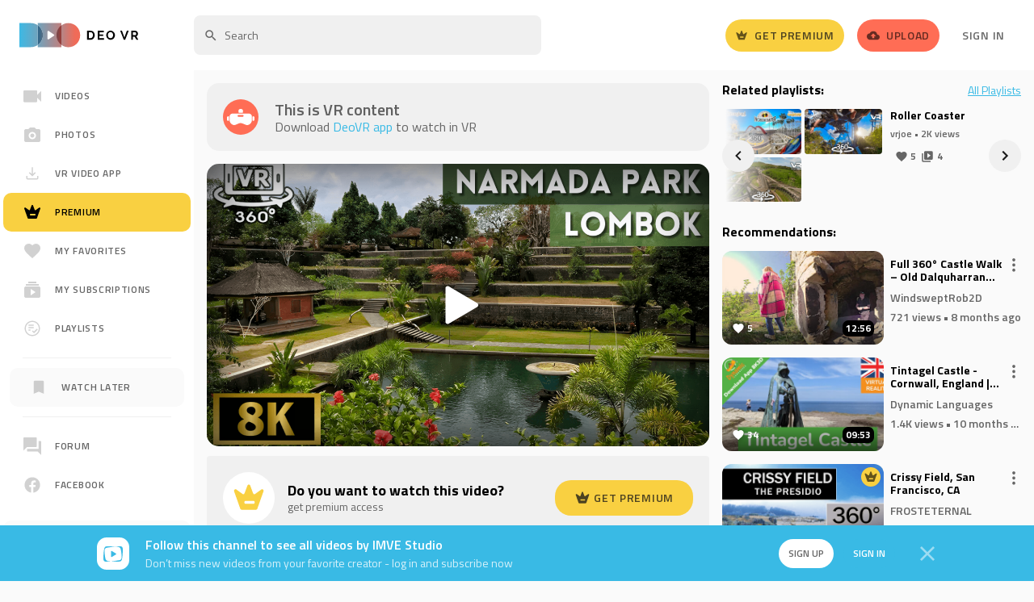

--- FILE ---
content_type: text/html; charset=UTF-8
request_url: https://deovr.com/fo3blt
body_size: 61509
content:







 




    


























        
        
<!DOCTYPE html>
<html lang="en">
<head>
    

<title>Narmada Park, Lombok, Indonesia | DeoVR</title>

<meta charset="UTF-8">
<meta name="viewport" content="width=device-width, initial-scale=1">

<link rel="preconnect" href="https://fonts.gstatic.com">
<link rel="preconnect" href="//fonts.googleapis.com" crossorigin />
<link rel="preconnect" href="//www.google.com" />
<link rel="preconnect" href="//www.google-analytics.com" />



        <meta name="title" content="Narmada Park, Lombok, Indonesia | DeoVR">



<meta property="og:locale" content="en_US">




    <meta name="csrf-token" content="90cb4bea03ef8c8fbef330b289be38e590557775">


        <link rel="stylesheet" href="/s/css/styles.min.gz.css?v=f9c22d2a">

    <meta name="apple-mobile-web-app-capable" content="yes">
    <meta name="mobile-web-app-capable" content="yes">


<script>
    var globalObj = {};
    globalObj.is_logged = false;
    globalObj.csrf_token = "90cb4bea03ef8c8fbef330b289be38e590557775";
    globalObj.auth_jwt = "";
    globalObj.is_modalViewInVr = true;
    globalObj.triedApp = false;
    globalObj.files_download_limit_count = 3
    globalObj.entry_id = "34198";    globalObj.comments_type = "1";    globalObj.paymentPremiumUrl = "/payment/premium";
    globalObj.searchQuery = "";
    globalObj.getStaticDomain = "";
    globalObj.iconVersion = "4.22";
    globalObj.iconPath = "/s/images/icons/main";
    globalObj.recaptcha_v3_site_key = "6LdaBg0cAAAAAJqVwsLqNeqRaxC0AOWq5bvvwEUZ";
    globalObj.recaptcha_v2_site_key = "6Lc7Bw0cAAAAAL3d0vIqo0JoefoFcC71J-cLxKkK";
    globalObj.errorCodes = {};
    globalObj.errorCodes.GENERAL_ERROR = 0;
    globalObj.errorCodes.GENERAL_WRONG_CAPTCHA = -1;
    globalObj.isChannelOwner = ``;
    globalObj.apiProject = `13`;
    globalObj.isTrialAvailable = false;
    globalObj.amplitudeApiKey = "0e9473834b3e400c8e2bff4c85f7c8eb";
    globalObj.isAmplitudeEventsAvailable = true;
    globalObj.amplitudePageName = "Video page";
    globalObj.getIconSvg = function (mods, cls = '', attr = '') {
        if (typeof mods === 'undefined') {
            throw new Error("'mods' param should not be empty");
        }

        return new Promise((resolve, reject) => {
            fetch(`${globalObj.iconPath}/${mods}.svg?v${globalObj.iconVersion}`, {cache: "force-cache"})
                .then(r => r.text())
                .then(html => {
                    let svg = `<span class="o-icon ${cls}" ${attr}>${html.replace('<svg', '<svg class="o-icon" style="pointer-events: none; display: block; width: 100%; height: 100%;"')}</span>`;
                    resolve(svg);
                })
                .catch(err => {reject(err)});
        })
    };
</script>


            <link rel="canonical" href="https://deovr.com/fo3blt">
        <link rel="alternate" type="application/rss+xml" title="DeoVR - RSS Feed" href="https://deovr.com/videos/rss">



                <!-- amplitude -->
            <script type="text/javascript">
        
        !function(){"use strict";!function(e,t){var n=e.amplitude||{_q:[],_iq:{}};if(n.invoked)e.console&&console.error&&console.error("Amplitude snippet has been loaded.");else{var r=function(e,t){e.prototype[t]=function(){return this._q.push({name:t,args:Array.prototype.slice.call(arguments,0)}),this}},s=function(e,t,n){return function(r){e._q.push({name:t,args:Array.prototype.slice.call(n,0),resolve:r})}},o=function(e,t,n){e[t]=function(){if(n)return{promise:new Promise(s(e,t,Array.prototype.slice.call(arguments)))}}},i=function(e){for(var t=0;t<m.length;t++)o(e,m[t],!1);for(var n=0;n<g.length;n++)o(e,g[n],!0)};n.invoked=!0;var u=t.createElement("script");u.type="text/javascript",u.integrity="sha384-x0ik2D45ZDEEEpYpEuDpmj05fY91P7EOZkgdKmq4dKL/ZAVcufJ+nULFtGn0HIZE",u.crossOrigin="anonymous",u.async=!0,u.src="https://cdn.amplitude.com/libs/analytics-browser-2.0.0-min.js.gz",u.onload=function(){e.amplitude.runQueuedFunctions||console.log("[Amplitude] Error: could not load SDK")};var a=t.getElementsByTagName("script")[0];a.parentNode.insertBefore(u,a);for(var c=function(){return this._q=[],this},p=["add","append","clearAll","prepend","set","setOnce","unset","preInsert","postInsert","remove","getUserProperties"],l=0;l<p.length;l++)r(c,p[l]);n.Identify=c;for(var d=function(){return this._q=[],this},f=["getEventProperties","setProductId","setQuantity","setPrice","setRevenue","setRevenueType","setEventProperties"],v=0;v<f.length;v++)r(d,f[v]);n.Revenue=d;var m=["getDeviceId","setDeviceId","getSessionId","setSessionId","getUserId","setUserId","setOptOut","setTransport","reset","extendSession"],g=["init","add","remove","track","logEvent","identify","groupIdentify","setGroup","revenue","flush"];i(n),n.createInstance=function(e){return n._iq[e]={_q:[]},i(n._iq[e]),n._iq[e]},e.amplitude=n}}(window,document)}();
        

        (() => {
            
            const options = {
                defaultTracking: {
                    attribution: false,
                    pageViews: false,
                    sessions: false,
                    formInteractions: false,
                    fileDownloads: false,
                },
            };
            

            
            // Set device ID
            
                            options.serverUrl = 'https://analytics.deovr.com';
            
                        amplitude.init('0e9473834b3e400c8e2bff4c85f7c8eb', options);
            
            
                                        
            const identifyEvent = new amplitude.Identify();
            identifyEvent.set('User status', 'Visitor');
            identifyEvent.set('Platform', 'Web');

            amplitude.identify(identifyEvent);
        })()
    </script>
        <!--/ amplitude -->
    


    <script>"use strict";function _typeof(e){return(_typeof="function"==typeof Symbol&&"symbol"==typeof Symbol.iterator?function(e){return typeof e}:function(e){return e&&"function"==typeof Symbol&&e.constructor===Symbol&&e!==Symbol.prototype?"symbol":typeof e})(e)}function _typeof(e){return(_typeof="function"==typeof Symbol&&"symbol"==typeof Symbol.iterator?function(e){return typeof e}:function(e){return e&&"function"==typeof Symbol&&e.constructor===Symbol&&e!==Symbol.prototype?"symbol":typeof e})(e)}!function(e,c){function f(e){return"function"!=typeof c.createElement?c.createElement(e):x?c.createElementNS.call(c,"http://www.w3.org/2000/svg",e):c.createElement.apply(c,arguments)}var o,n,t,i,r,a,s,l,d,u,p,b,w=[],y=[],m={_version:"3.6.0",_config:{classPrefix:"",enableClasses:!0,enableJSClass:!0,usePrefixes:!0},_q:[],on:function(e,o){var n=this;setTimeout(function(){o(n[e])},0)},addTest:function(e,o,n){y.push({name:e,fn:o,options:n})},addAsyncTest:function(e){y.push({name:null,fn:e})}},h=function(){},v=(h.prototype=m,h=new h,m._config.usePrefixes?" -webkit- -moz- -o- -ms- ".split(" "):["",""]),g=(m._prefixes=v,c.documentElement),x="svg"===g.nodeName.toLowerCase();for(s in(m.testStyles=function(e,o,n,t){var i,r,a,s,l="modernizr",d=f("div");if((s=c.body)||((s=f(x?"svg":"body")).fake=!0),parseInt(n,10))for(;n--;)(r=f("div")).id=t?t[n]:l+(n+1),d.appendChild(r);return(i=f("style")).type="text/css",i.id="s"+l,(s.fake?s:d).appendChild(i),s.appendChild(d),i.styleSheet?i.styleSheet.cssText=e:i.appendChild(c.createTextNode(e)),d.id=l,s.fake&&(s.style.background="",s.style.overflow="hidden",a=g.style.overflow,g.style.overflow="hidden",g.appendChild(s)),i=o(d,e),s.fake?(s.parentNode.removeChild(s),g.style.overflow=a,g.offsetHeight):d.parentNode.removeChild(d),!!i})("#modernizr{overflow: scroll; width: 40px; height: 40px; }#"+v.join("scrollbar{width:10px} #modernizr::").split("#").slice(1).join("#")+"scrollbar{width:10px}",function(e){h.addTest("cssscrollbar","scrollWidth"in e&&30==e.scrollWidth)}),y)if(y.hasOwnProperty(s)){if(o=[],(n=y[s]).name&&(o.push(n.name.toLowerCase()),n.options&&n.options.aliases&&n.options.aliases.length))for(t=0;t<n.options.aliases.length;t++)o.push(n.options.aliases[t].toLowerCase());for(l=n.fn,d="function",i=_typeof(l)===d?n.fn():n.fn,r=0;r<o.length;r++)1===(a=o[r].split(".")).length?h[a[0]]=i:(!h[a[0]]||h[a[0]]instanceof Boolean||(h[a[0]]=new Boolean(h[a[0]])),h[a[0]][a[1]]=i),w.push((i?"":"no-")+a.join("-"))}v=w,p=g.className,b=h._config.classPrefix||"",x&&(p=p.baseVal),h._config.enableJSClass&&(u=new RegExp("(^|\\s)"+b+"no-js(\\s|$)"),p=p.replace(u,"$1"+b+"js$2")),h._config.enableClasses&&(p+=" "+b+v.join(" "+b),x?g.className.baseVal=p:g.className=p),delete m.addTest,delete m.addAsyncTest;for(var k=0;k<h._q.length;k++)h._q[k]();e.Modernizr=h}(window,document),function(e,o){"object"==("undefined"==typeof exports?"undefined":_typeof(exports))&&"object"==("undefined"==typeof module?"undefined":_typeof(module))?module.exports=o():"function"==typeof define&&define.amd?define([],o):"object"==("undefined"==typeof exports?"undefined":_typeof(exports))?exports.device=o():e.device=o()}(window,function(){return n=[function(e,o,n){e.exports=n(1)},function(e,o,n){n.r(o);var t="function"==typeof Symbol&&"symbol"==_typeof(Symbol.iterator)?function(e){return _typeof(e)}:function(e){return e&&"function"==typeof Symbol&&e.constructor===Symbol&&e!==Symbol.prototype?"symbol":_typeof(e)},i=window.device,r={},a=[],s=(window.device=r,window.document.documentElement),l=window.navigator.userAgent.toLowerCase(),d=["googletv","viera","smarttv","internet.tv","netcast","nettv","appletv","boxee","kylo","roku","dlnadoc","pov_tv","hbbtv","ce-html"];function c(e,o){return-1!==e.indexOf(o)}function f(e){return c(l,e)}function u(e){return s.className.match(new RegExp(e,"i"))}function p(e){var o;u(e)||(o=s.className.replace(/^\s+|\s+$/g,""),s.className=o+" "+e)}function b(e){u(e)&&(s.className=s.className.replace(" "+e,""))}function w(){r.landscape()?(b("portrait"),p("landscape"),y("landscape")):(b("landscape"),p("portrait"),y("portrait")),h()}function y(e){for(var o=0;o<a.length;o++)a[o](e)}r.macos=function(){return f("mac")},r.ios=function(){return r.iphone()||r.ipod()||r.ipad()},r.iphone=function(){return!r.windows()&&f("iphone")},r.ipod=function(){return f("ipod")},r.ipad=function(){var e="MacIntel"===navigator.platform&&1<navigator.maxTouchPoints;return f("ipad")||e},r.android=function(){return!r.windows()&&f("android")},r.androidPhone=function(){return r.android()&&f("mobile")},r.androidTablet=function(){return r.android()&&!f("mobile")},r.blackberry=function(){return f("blackberry")||f("bb10")},r.blackberryPhone=function(){return r.blackberry()&&!f("tablet")},r.blackberryTablet=function(){return r.blackberry()&&f("tablet")},r.windows=function(){return f("windows")},r.windowsPhone=function(){return r.windows()&&f("phone")},r.windowsTablet=function(){return r.windows()&&f("touch")&&!r.windowsPhone()},r.fxos=function(){return(f("(mobile")||f("(tablet"))&&f(" rv:")},r.fxosPhone=function(){return r.fxos()&&f("mobile")},r.fxosTablet=function(){return r.fxos()&&f("tablet")},r.meego=function(){return f("meego")},r.cordova=function(){return window.cordova&&"file:"===location.protocol},r.nodeWebkit=function(){return"object"===t(window.process)},r.mobile=function(){return r.androidPhone()||r.iphone()||r.ipod()||r.windowsPhone()||r.blackberryPhone()||r.fxosPhone()||r.meego()},r.tablet=function(){return r.ipad()||r.androidTablet()||r.blackberryTablet()||r.windowsTablet()||r.fxosTablet()},r.desktop=function(){return!r.tablet()&&!r.mobile()},r.television=function(){for(var e=0;e<d.length;){if(f(d[e]))return!0;e++}return!1},r.portrait=function(){return screen.orientation&&Object.prototype.hasOwnProperty.call(window,"onorientationchange")?c(screen.orientation.type,"portrait"):r.ios()&&Object.prototype.hasOwnProperty.call(window,"orientation")?90!==Math.abs(window.orientation):1<window.innerHeight/window.innerWidth},r.landscape=function(){return screen.orientation&&Object.prototype.hasOwnProperty.call(window,"onorientationchange")?c(screen.orientation.type,"landscape"):r.ios()&&Object.prototype.hasOwnProperty.call(window,"orientation")?90===Math.abs(window.orientation):window.innerHeight/window.innerWidth<1},r.noConflict=function(){return window.device=i,this},r.ios()?r.ipad()?p("ios ipad tablet"):r.iphone()?p("ios iphone mobile"):r.ipod()&&p("ios ipod mobile"):r.macos()?p("macos desktop"):r.android()?r.androidTablet()?p("android tablet"):p("android mobile"):r.blackberry()?r.blackberryTablet()?p("blackberry tablet"):p("blackberry mobile"):r.windows()?r.windowsTablet()?p("windows tablet"):r.windowsPhone()?p("windows mobile"):p("windows desktop"):r.fxos()?r.fxosTablet()?p("fxos tablet"):p("fxos mobile"):r.meego()?p("meego mobile"):r.nodeWebkit()?p("node-webkit"):r.television()?p("television"):r.desktop()&&p("desktop"),r.cordova()&&p("cordova"),r.onChangeOrientation=function(e){"function"==typeof e&&a.push(e)};n="resize";function m(e){for(var o=0;o<e.length;o++)if(r[e[o]]())return e[o];return"unknown"}function h(){r.orientation=m(["portrait","landscape"])}Object.prototype.hasOwnProperty.call(window,"onorientationchange")&&(n="orientationchange"),window.addEventListener?window.addEventListener(n,w,!1):window.attachEvent?window.attachEvent(n,w):window[n]=w,w(),r.type=m(["mobile","tablet","desktop"]),r.os=m(["ios","iphone","ipad","ipod","android","blackberry","macos","windows","fxos","meego","television"]),h(),o.default=r}],t={},i.m=n,i.c=t,i.d=function(e,o,n){i.o(e,o)||Object.defineProperty(e,o,{enumerable:!0,get:n})},i.r=function(e){"undefined"!=typeof Symbol&&Symbol.toStringTag&&Object.defineProperty(e,Symbol.toStringTag,{value:"Module"}),Object.defineProperty(e,"__esModule",{value:!0})},i.t=function(o,e){if(1&e&&(o=i(o)),8&e)return o;if(4&e&&"object"==_typeof(o)&&o&&o.__esModule)return o;var n=Object.create(null);if(i.r(n),Object.defineProperty(n,"default",{enumerable:!0,value:o}),2&e&&"string"!=typeof o)for(var t in o)i.d(n,t,function(e){return o[e]}.bind(null,t));return n},i.n=function(e){var o=e&&e.__esModule?function(){return e.default}:function(){return e};return i.d(o,"a",o),o},i.o=function(e,o){return Object.prototype.hasOwnProperty.call(e,o)},i.p="",i(i.s=0).default;function i(e){if(t[e])return t[e].exports;var o=t[e]={i:e,l:!1,exports:{}};return n[e].call(o.exports,o,o.exports,i),o.l=!0,o.exports}var n,t});</script>
            <script type="text/javascript">
            window.vrPlayerSettings = {
                ...(window.vrPlayerSettings || {}),
                                videoData: {"id":34198,"title":"Narmada Park, Lombok, Indonesia","angle":360,"format":"mono","duration":448,"likes":7,"posterURL":"https:\/\/cdn-vr.deovr.com\/images\/34198\/81462_narmada-park-lombok-indonesia-cover-desktop.jpg","fullAccess":false,"isFavorite":0,"projection":0,"relatedScenes":[],"mediaType":"video","user_id":"","src":[]},
                                font: "Titillium Web",
                videoId: 34198,

                hubOptions: {
                    disable: true,
                },
                next() {
                    const src = this.videoData?.nextVideo;
                    if (src)
                        window.location.href = src
                },
            };
        </script>
    


    

    

    <script type="application/ld+json">{"@context": "http://schema.org","@type": "BreadcrumbList","itemListElement": [{"@type": "ListItem","position": 1,"name": "Home","item": "https://deovr.com"},{"@type": "ListItem","position": 2,"name": "videos","item": "https://deovr.com/videos"},{"@type": "ListItem","position": 3,"name": "/fo3blt","item": "https://deovr.com/fo3blt"}]}</script>


    <script type="application/ld+json">{"@context": "http://schema.org","@id": "https://deovr.com/fo3blt#webpage","@type": "WebPage","url": "https://deovr.com/fo3blt","mainEntity":"/m/01jk9n","potentialAction": {"@type": "SearchAction","target": "https://deovr.com/google/search?q={q}","query-input": "required name=q"}}</script>


    <script type="application/ld+json">
            {
                "@context": "http://schema.org/",
                "@type": "WPHeader",
                "headline": "DeoVR.com",
                "description": "DeoVR.com"
            }
        </script>



    <script type="application/ld+json">{"@context": "http://schema.org/","@type": "WPFooter","url": "https://deovr.com"}</script>



    


    


    <!-- Add Twitter card update-->
    
<meta name="twitter:card" content="summary_large_image"/>
<meta property="og:site_name" content="DeoVR"/>
<meta property="og:url" content="https://deovr.com/fo3blt"/>
<meta name="twitter:site" content="https://deovr.com"/>
<meta name="twitter:creator" content="@DeoVRplayer"/>
    <meta property="og:type" content="article">
    <meta property="article:published_time" content="2024-06-21">
     
        <meta name="twitter:title" content="Narmada Park, Lombok, Indonesia | DeoVR"/>
        <meta property="og:title" content="Narmada Park, Lombok, Indonesia | DeoVR"/>
    
            <meta name="twitter:description" content="Originally produced by IMVE"/>
        <meta property="og:description" content="Originally produced by IMVE"/>
    
    <meta name="twitter:image" content="https://cdn-vr.deovr.com/images/34198/81462_narmada-park-lombok-indonesia-cover-desktop.jpg"/>
    <meta property="og:image" content="https://cdn-vr.deovr.com/images/34198/81462_narmada-park-lombok-indonesia-cover-desktop.jpg">
    <meta property="og:image:width" content="1200">
    <meta property="og:image:height" content="720">
                                        <meta property="article:tag" content="Nature"/>
                                                <meta property="article:tag" content="Travel"/>
                                                <meta property="article:tag" content="Guided tour"/>
                                                <meta property="article:tag" content="History"/>
                                                <meta property="article:tag" content="360°"/>
                                                <meta property="article:tag" content="30 FPS"/>
                                                <meta property="article:tag" content="6K"/>
                            <meta property="article:tag" content="5K"/>
                            <meta property="article:tag" content="4K"/>
                            <meta property="article:tag" content="8K"/>
                            <meta property="article:tag" content="7K"/>
                            


    <!-- favicons-->
    <link rel="apple-touch-icon" sizes="180x180" href="/s/images/favicons/apple-touch-icon.png?v1">
<link rel="icon" type="image/png" sizes="32x32" href="/s/images/favicons/favicon-32x32.png?v1">
<link rel="icon" type="image/png" sizes="16x16" href="/s/images/favicons/favicon-16x16.png?v1">
<link rel="manifest" href="/s/images/favicons/site.webmanifest?v1">
<link rel="mask-icon" href="/s/images/favicons/safari-pinned-tab.svg?v1" color="#2d2d2d">
<meta name="msapplication-TileColor" content="#ffffff">
<meta name="msapplication-TileImage" content="/s/images/favicons/mstile-144x144.png??v1">
<meta name="theme-color" content="#ffffff">
    <!-- //favicons-->



        




    <!-- Google Tag Manager -->
    
    <!-- Google Tag Manager -->
    <script>(function(w,d,s,l,i){w[l]=w[l]||[];w[l].push({'gtm.start':
                new Date().getTime(),event:'gtm.js'});var f=d.getElementsByTagName(s)[0],
            j=d.createElement(s),dl=l!='dataLayer'?'&l='+l:'';j.async=true;j.src=
            'https://www.googletagmanager.com/gtm.js?id='+i+dl;f.parentNode.insertBefore(j,f);
        })(window,document,'script','dataLayer','GTM-52DQ49K');</script>
    <!-- End Google Tag Manager -->

    <!-- Google tag (gtag.js) -->
    <script async src="https://www.googletagmanager.com/gtag/js?id=AW-16691484851"></script>
    <script>
        window.dataLayer = window.dataLayer || [];
        function gtag(){dataLayer.push(arguments);}
        gtag('js', new Date());
        gtag('config', 'AW-16691484851');
    </script>
    <!-- End Google Tag Manager -->



    
    <!-- Meta Pixel Code -->
    <script>
        !function(f,b,e,v,n,t,s)
        {if(f.fbq)return;n=f.fbq=function(){n.callMethod?
        n.callMethod.apply(n,arguments):n.queue.push(arguments)};
        if(!f._fbq)f._fbq=n;n.push=n;n.loaded=!0;n.version='2.0';
        n.queue=[];t=b.createElement(e);t.async=!0;
        t.src=v;s=b.getElementsByTagName(e)[0];
        s.parentNode.insertBefore(t,s)}(window, document,'script',
        'https://connect.facebook.net/en_US/fbevents.js');
        fbq('init', '249110974880218');
        fbq('track', 'PageView');
    </script>
    <noscript><img height="1" width="1" style="display:none"src="https://www.facebook.com/tr?id=249110974880218&ev=PageView&noscript=1"/></noscript>
    <!-- End Meta Pixel Code -->



    
<!-- Reddit Pixel -->
<script>
!function(w,d){if(!w.rdt){var p=w.rdt=function(){p.sendEvent?p.sendEvent.apply(p,arguments):p.callQueue.push(arguments)};p.callQueue=[];var t=d.createElement("script");t.src="https://www.redditstatic.com/ads/pixel.js",t.async=!0;var s=d.getElementsByTagName("script")[0];s.parentNode.insertBefore(t,s)}}(window,document);rdt('init','a2_eho91pwj5iz0', {"aaid":"<AAID-HERE>","email":"<EMAIL-HERE>","externalId":"<EXTERNAL-ID-HERE>","idfa":"<IDFA-HERE>"});rdt('track', 'PageVisit');
</script>
<!-- DO NOT MODIFY UNLESS TO REPLACE A USER IDENTIFIER -->
<!-- End Reddit Pixel -->

</head>
<body class=" u-ff--base u-fs--si u-bgc-bg--alt">
<div id="content" class=" u-flex u-flex-col u-min-height--screen">
    <!-- Google Tag Manager (noscript) -->
    <noscript><iframe src="https://www.googletagmanager.com/ns.html?id=GTM-52DQ49K"
                      height="0" width="0" style="display:none;visibility:hidden"></iframe></noscript>
    <!-- End Google Tag Manager (noscript) -->

        
            

        
    <!-- c-header -->
    
        <header class="c-header u-bgc--wh u-lb u-px--five u-pos--t u-width--full desktop:u-relative desktop:u-px--six u-z--one js-c-header--fixed js-c-header--onstream">
            <div class="u-flex u-align-i--center u-relative u-height--full">
                







    <!-- logo -->

<div class="u-align-i--center desktop:u-absolute">
    <a href="/"
       class="u-block u-lh--zero desktop:u-pr--four desktop:u-ml--zero js-m-amplitude-click"
       rel="home"
       title="DeoVR"
       data-amplitude-event-type="Deo logo clicked"
    >
        <img src="/s/images/logo.svg?v1.2" class="u-align-y--m u-height--twn-six u-width--auto desktop:u-height--auto" width="147" height="37"  alt="DeoVR logo">
    </a>
</div>
<!-- /logo -->

    <!-- after-logo -->
    <div class="u-none desktop:u-block u-flex-grow--one u-pl--sidebar u-ml--six-neg">
        <div class="u-flex u-flex-justify--between u-align-i--center">
            <div>
                
                                            <div class="u-inline-block u-align-y--m u-width--search u-mr--four">
                            
<!-- search -->
<form action="/search" class="u-flex u-flex-justify--start" id="desktop-search">
    <input v-if="isAllResults" type="hidden" name="allresults">
    <div class="u-flex-grow--one u-relative">
        <input type="text" class="u-vis-hidden" name="q" :value="query">
        <div id="js-focus-input"
             class="o-input o-input--base o-input--medium o-input--icon u-lh--normal u-transition--base u-height--forty"
             :class="{'o-input--danger': !isQueryValid}"
             placeholder="Search"
             contenteditable="true"
             role="textbox"
             ref="input"
             inputmode="search"
             spellcheck="false"
             @focus="onFocus"
             @blur="onBlur"
             @input="updateQuery"
             @keydown="onKeydown($event), getCaretPos()"
             @click="getCaretPos()"
             @paste="clearPaste"
        ></div>
        
        
                    
    
            
    
        <!-- icon search -->
    <span class="o-icon u-absolute u-pos--l u-pos--centered-y u-disabled u-ml--three u-dw u-transition--base u-height--auto u-width--eighteen">
        <svg class="o-icon" style="pointer-events: none; display: block; width: 100%; height: 100%;" viewBox="0 0 24 24" xmlns="http://www.w3.org/2000/svg"><path d="M15.5 14h-.79l-.28-.27A6.471 6.471 0 0016 9.5 6.5 6.5 0 109.5 16c1.61 0 3.09-.59 4.23-1.57l.27.28v.79l5 4.99L20.49 19l-4.99-5zm-6 0C7.01 14 5 11.99 5 9.5S7.01 5 9.5 5 14 7.01 14 9.5 11.99 14 9.5 14z"  fill-rule="nonzero"/></svg>
    </span>


        <button v-show="query"
                type="button"
                class="o-btn2 o-btn2--small-squared o-btn--transparent u-absolute u-pos--r u-pos--centered-y u-mr--three"
                style="display: none;"
                @mousedown="preventFocusChange"
                @click="clearQuery"
        >
            
        
                    
    
            
    
        <!-- icon cross -->
    <span class="o-icon o-icon--small u-ug">
        <svg class="o-icon" style="pointer-events: none; display: block; width: 100%; height: 100%;" viewBox="0 0 24 24" xmlns="http://www.w3.org/2000/svg"><path d="M21 4.813L19.187 3 12 10.187 4.813 3 3 4.813 10.187 12 3 19.187 4.813 21 12 13.813 19.187 21 21 19.187 13.813 12z"/></svg>
    </span>

        </button>

        <search-result :query="query"
                       :is-shown="resultIsShown"
                       :channels="result.channels"
                       :tags="result.tags"
                       :scenes="result.scenes"
                       :playlists="result.playlists"
                       :suggestion-selected="suggestionSelected"
                       @suggestion-clicked="selectSuggestion"
                       @see-all-results="seeAllResults"
                       @mouseover="isMouseOver = true"
                       @mouseleave="isMouseOver = false"
        ></search-result>
    </div>
</form>
<!-- /search -->                        </div>
                                    
                
                                    
            </div>

            <!-- btns -->
            <div class="u-flex u-flex-justify--between u-align-i--center">
                                    
                        <div class="u-mr--four">
    <a href="/payment/premium"
       class="o-btn o-btn--medium o-btn--premium u-relative u-flex u-align-i--center u-transition--base js-m-amplitude-click"
                  data-amplitude-event-type="Get premium button clicked"
           data-amplitude-props-page-name="Video page"
           >
        
        
        
                    
    
            
    
        <!-- icon crown--square -->
    <span class="o-icon u-lb desktop:u-mr--two u-transition--base" style="width: 16px; height: auto">
        <svg class="o-icon" style="pointer-events: none; display: block; width: 100%; height: 100%;" viewBox="0 0 24 24" xmlns="http://www.w3.org/2000/svg"><path d="m20.413 6.341-4.028 2.902a1.01 1.01 0 0 1-1.531-.466L12.95 3.662c-.322-.883-1.561-.883-1.883 0L9.153 8.766a.99.99 0 0 1-1.52.467l-4.03-2.902c-.805-.568-1.873.233-1.54 1.177l4.19 11.822a1 1 0 0 0 .946.67h9.598c.424 0 .806-.274.947-.67l4.19-11.822c.343-.944-.725-1.745-1.52-1.167ZM15.193 16H9.807C9.366 16 9 15.547 9 15c0-.547.366-1 .808-1h5.384c.442 0 .808.453.808 1 0 .547-.366 1-.808 1Z" fill-rule="nonzero"/></svg>

    </span>

        <span class="u-none desktop:u-inline-block">Get Premium</span>
    </a>
</div>
                    
                
                
                    <div class="u-mr--four">
    <a href="https://creator.deovr.com/"
       class="o-btn o-btn--medium o-btn--alt u-flex u-align-i--center hover:u-bgc--base u-transition--base js-m-amplitude-click"
                    data-amplitude-event-type="Upload button clicked"
            data-amplitude-props-page-name="Video page"
            >
        
        
                    
    
            
    
        <!-- icon upload -->
    <span class="o-icon u-lb desktop:u-mr--two u-transition--base" style="width: 16px; height: auto">
        <svg class="o-icon" style="pointer-events: none; display: block; width: 100%; height: 100%;" viewBox="0 0 24 24" xmlns="http://www.w3.org/2000/svg">
    <path d="M19.35 10.04A7.49 7.49 0 0 0 12 4C9.11 4 6.6 5.64 5.35 8.04A5.994 5.994 0 0 0 0 14c0 3.31 2.69 6 6 6h13c2.76 0 5-2.24 5-5 0-2.64-2.05-4.78-4.65-4.96ZM14 13v4h-4v-4H7l5-5 5 5h-3Z"
          fill-rule="nonzero"/>
</svg>

    </span>

        <span class="u-none desktop:u-inline-block">Upload</span>
    </a>
</div>
                
                                    
                        <div class="c-header-signin">
    <a href="/user/login?referer=%2F%2Fdeovr.com%2Ffo3blt"
        data-qa="header-signin-link"
       class="o-btn o-btn--medium o-btn--transparent u-lb hover:u-bl u-transition--base"
    >Sign In</a>
</div>                    
                            </div>
            <!-- /btns -->
        </div>
    </div>
    <!-- /after-logo -->


    <div class="u-absolute u-pos--centered-y u-pos--r desktop:u-none">
        <div class="u-inline-block u-ml--one">
                            
                    <div class="u-mr--four">
    <a href="/payment/premium"
       class="o-btn o-btn--medium o-btn--premium u-relative u-flex u-align-i--center u-transition--base js-m-amplitude-click"
                  data-amplitude-event-type="Get premium button clicked"
           data-amplitude-props-page-name="Video page"
           >
        
        
        
                    
    
            
    
        <!-- icon crown--square -->
    <span class="o-icon u-lb desktop:u-mr--two u-transition--base" style="width: 16px; height: auto">
        <svg class="o-icon" style="pointer-events: none; display: block; width: 100%; height: 100%;" viewBox="0 0 24 24" xmlns="http://www.w3.org/2000/svg"><path d="m20.413 6.341-4.028 2.902a1.01 1.01 0 0 1-1.531-.466L12.95 3.662c-.322-.883-1.561-.883-1.883 0L9.153 8.766a.99.99 0 0 1-1.52.467l-4.03-2.902c-.805-.568-1.873.233-1.54 1.177l4.19 11.822a1 1 0 0 0 .946.67h9.598c.424 0 .806-.274.947-.67l4.19-11.822c.343-.944-.725-1.745-1.52-1.167ZM15.193 16H9.807C9.366 16 9 15.547 9 15c0-.547.366-1 .808-1h5.384c.442 0 .808.453.808 1 0 .547-.366 1-.808 1Z" fill-rule="nonzero"/></svg>

    </span>

        <span class="u-none desktop:u-inline-block">Get Premium</span>
    </a>
</div>
                
                    </div>

        <!-- video upload -->
            <div class="u-inline-block u-ml--one">
                
                    <div class="u-mr--four">
    <a href="https://creator.deovr.com/"
       class="o-btn o-btn--medium o-btn--alt u-flex u-align-i--center hover:u-bgc--base u-transition--base js-m-amplitude-click"
                    data-amplitude-event-type="Upload button clicked"
            data-amplitude-props-page-name="Video page"
            >
        
        
                    
    
            
    
        <!-- icon upload -->
    <span class="o-icon u-lb desktop:u-mr--two u-transition--base" style="width: 16px; height: auto">
        <svg class="o-icon" style="pointer-events: none; display: block; width: 100%; height: 100%;" viewBox="0 0 24 24" xmlns="http://www.w3.org/2000/svg">
    <path d="M19.35 10.04A7.49 7.49 0 0 0 12 4C9.11 4 6.6 5.64 5.35 8.04A5.994 5.994 0 0 0 0 14c0 3.31 2.69 6 6 6h13c2.76 0 5-2.24 5-5 0-2.64-2.05-4.78-4.65-4.96ZM14 13v4h-4v-4H7l5-5 5 5h-3Z"
          fill-rule="nonzero"/>
</svg>

    </span>

        <span class="u-none desktop:u-inline-block">Upload</span>
    </a>
</div>
                
            </div>
        <!-- //video upload -->

        <!-- mobile search-->
        <button class="o-btn o-btn--transparent u-relative u-transition--base u-align-y--m u-lb u-p--zero js-m-modal"
                data-modal-target="modalMobileSearch"
                data-modal-effect="slideLeftBigInFast"
                data-modal-ajax
        >
            
        
        
    
            
    
        <!-- icon search -->
    <span class="o-icon">
        <svg class="o-icon" style="pointer-events: none; display: block; width: 100%; height: 100%;" viewBox="0 0 24 24" xmlns="http://www.w3.org/2000/svg"><path d="M15.5 14h-.79l-.28-.27A6.471 6.471 0 0016 9.5 6.5 6.5 0 109.5 16c1.61 0 3.09-.59 4.23-1.57l.27.28v.79l5 4.99L20.49 19l-4.99-5zm-6 0C7.01 14 5 11.99 5 9.5S7.01 5 9.5 5 14 7.01 14 9.5 11.99 14 9.5 14z"  fill-rule="nonzero"/></svg>
    </span>

        </button>
        <!-- //mobile search-->


        
        <!-- //mobile profile -->
        <div class="m-dropdown u-relative u-inline-block u-ml--one">
            <button class="o-btn o-btn--transparent u-relative u-align-y--m u-p--zero u-lb js-m-dropdown"
                    type="button"
                    title="Sign in"
            >
                                
                
        
                    
    
            
    
        <!-- icon profile -->
    <span class="o-icon u-height--auto" style="width:22px">
        <svg class="o-icon" style="pointer-events: none; display: block; width: 100%; height: 100%;" viewBox="0 0 24 24" xmlns="http://www.w3.org/2000/svg"><path d="M12 2C6.48 2 2 6.48 2 12s4.48 10 10 10 10-4.48 10-10S17.52 2 12 2zm0 3c1.66 0 3 1.34 3 3s-1.34 3-3 3-3-1.34-3-3 1.34-3 3-3zm0 14.2a7.2 7.2 0 01-6-3.22c.03-1.99 4-3.08 6-3.08 1.99 0 5.97 1.09 6 3.08a7.2 7.2 0 01-6 3.22z"/></svg>
    </span>

            </button>
            <div class="m-dropdown-content u-absolute u-z--one u-bgc--wh u-shadow--base u-none"
                 data-popper-placement="bottom-end"
            >
                <ul class="u-list">
                                            <li>
                            <a class="u-fs--se u-py--three u-px--four u-lb u-lh--normal u-fw--bold u-block u-nowrap u-transition--base hover:u-bl hover:u-bgc--lg"
                               href="/user/login?referer=%2F%2Fdeovr.com%2Ffo3blt"
                            >Sign in</a>
                        </li>
                                    </ul>
            </div>
        </div>
        <!-- //mobile profile -->

        <!-- mobile menu link -->
            <button class="o-btn o-btn--transparent u-lb u-transition--base u-p--zero u-ml--one desktop:u-none js-m-modal"
                data-modal-target="mobile-menu"
                data-modal-effect="slideRightBigInFast"
            >
                
        
        
    
            
    
        <!-- icon menu -->
    <span class="o-icon">
        <svg class="o-icon" style="pointer-events: none; display: block; width: 100%; height: 100%;" viewBox="0 0 24 24" xmlns="http://www.w3.org/2000/svg"><path d="M3 18h18v-2H3v2zm0-5h18v-2H3v2zm0-7v2h18V6H3z" fill-rule="nonzero"/></svg>
    </span>

            </button>
        <!-- /mobile menu link -->
    </div>

            </div>
        </header>
    
    <!-- /c-header -->

    <!-- Bottom nav -->
            <div class="u-fixed u-pos--b u-stretch--x u-z--one u-bgc--wh desktop:u-none js-hide-on-play">
    <nav class="u-flex u-align-i--center u-flex-justify--evenly u-py--two u-fw--bold u-fs--tw u-uppercase">
                    <a class="u-c u-lb u-mx--two u-flex u-flex-col u-align-i--center"
               href="/videos">
                
        
        
    
            
    
        <!-- icon scenes -->
    <span class="o-icon">
        <svg class="o-icon" style="pointer-events: none; display: block; width: 100%; height: 100%;" viewBox="0 0 24 24" xmlns="http://www.w3.org/2000/svg"><path d="M21.58 7.19c-.23-.86-.91-1.54-1.77-1.77C18.25 5 12 5 12 5s-6.25 0-7.81.42c-.86.23-1.54.91-1.77 1.77C2 8.75 2 12 2 12s0 3.25.42 4.81c.23.86.91 1.54 1.77 1.77C5.75 19 12 19 12 19s6.25 0 7.81-.42c.86-.23 1.54-.91 1.77-1.77C22 15.25 22 12 22 12s0-3.25-.42-4.81zM10 15V9l5.2 3-5.2 3z" /></svg>
    </span>

                <span>Videos</span>
            </a>
        
                    <a class="u-c u-lb u-mx--two u-flex u-flex-col u-align-i--center u-relative"
               href="/categories">
                
        
        
    
            
    
        <!-- icon niches -->
    <span class="o-icon">
        <svg class="o-icon" style="pointer-events: none; display: block; width: 100%; height: 100%;" viewBox="0 0 24 24" xmlns="http://www.w3.org/2000/svg"><path d="M1 19.667h7.333v-2.445H1v2.445zM1 5v2.444h22V5H1zm0 8.556h14.667V11.11H1v2.445z"/></svg>
    </span>

                <span>Categories</span>
            </a>
        
                    <a class="u-c u-lb u-mx--two u-flex u-flex-col u-align-i--center"
               href="/app">
                
        
        
    
            
                                                                        
        <!-- icon deovr-1 -->
    <span class="o-icon" style="width:22px; height:auto">
        <svg class="o-icon" style="pointer-events: none; display: block; width: 100%; height: 100%;" viewBox="0 0 24 24" fill="none" xmlns="http://www.w3.org/2000/svg"><path d="M23.8 0H.199997v24H23.7V0h.1ZM17 12.4l-6.1 4.1c-.6.4-1.5 0-1.5-.8V7.5c0-.8.9-1.2 1.5-.8l6.1 4.1c.5.4.5 1.2 0 1.6Z" fill="url(#icon-id21718)"/><defs><linearGradient id="icon-id21718" x1=".236397" y1="12" x2="23.7636" y2="12" gradientUnits="userSpaceOnUse"><stop stop-color="#40B9E4"/><stop offset="1" stop-color="#F16C58"/></linearGradient></defs></svg>
    </span>

                <span>App</span>
            </a>
        
                    <span class="u-c u-lb u-mx--two u-flex u-flex-col u-align-i--center js-m-modal"
                data-modal-target="guestModal"
                data-modal-effect="slideDownBigIn"
                data-modal-ajax>
                
        
        
    
            
    
        <!-- icon myvideos -->
    <span class="o-icon">
        <svg class="o-icon" style="pointer-events: none; display: block; width: 100%; height: 100%;" viewBox="0 0 24 24" xmlns="http://www.w3.org/2000/svg"><path d="M4 6H2v14c0 1.1.9 2 2 2h14v-2H4V6zm16-4H8c-1.1 0-2 .9-2 2v12c0 1.1.9 2 2 2h12c1.1 0 2-.9 2-2V4c0-1.1-.9-2-2-2zm-8 12.5v-9l6 4.5-6 4.5z"/></svg>
    </span>

                <span>Library</span>
            </span>
            </nav>
</div>
            <!-- //Bottom nav -->

    <main class="u-relative u-z--zero u-clear js-main">
        
            
                            <!-- sidebar -->
                <aside class="c-sidebar u-none u-width--sidebar u-stretch--l u-sticky-i u-max-height--screen u-float--l u-z--one u-bgc--wh u-lb u-overflow--auto u-scrollbar-width--base u-scrollbar-radius--base u-scrollbar-bg--none u-change--transform
                   hover:u-scrollbar-bg--dg
                   desktop:u-block
                   desktop:u-mr--sidebar-neg                   js-c-sidebar js-m-scrollbar"
                                       >
                    <div class="c-sidebar-inner u-width--full">
                                            

<!-- c-filters--menu -->
<div class="u-uppercase u-fs--tw u-pt--two u-pb--two u-mx--one">
    <ul class="u-list">
        <!-- videos -->
        
    
            <li class="hover:u-bgc--lg u-transition--base u-radius--ten">
                            <a href="/videos"
                   class="u-py--four u-block u-pl--four u-fw--semibold  u-lb hover:u-bl  u-transition--base u-relative u-overflow--hidden u-ellipsis u-width--full u-nowrap desktop:u-pl--six js-m-amplitude-click"
                                      data-amplitude-event-type="Left panel clicked"
                   data-amplitude-props-type="Videos"
                >
                                            
        
                    
    
            
    
        <!-- icon cam -->
    <span class="o-icon u-ml--four u-opacity--three u-absolute u-pos--centered-y u-pos--l desktop:u-ml--six">
        <svg class="o-icon" style="pointer-events: none; display: block; width: 100%; height: 100%;" viewBox="0 0 24 24" xmlns="http://www.w3.org/2000/svg"><path d="M18.111 10.5V6.222c0-.672-.55-1.222-1.222-1.222H2.222C1.55 5 1 5.55 1 6.222v12.222c0 .673.55 1.223 1.222 1.223H16.89c.672 0 1.222-.55 1.222-1.223v-4.277L23 19.056V5.61L18.111 10.5Z" fill-rule="nonzero"/></svg>

    </span>

                                        <span class="u-pl--four u-ml--six u-lsp--alt">Videos</span>
                </a>
                    </li>
    
        <!-- /videos -->

        <!-- videos -->
        
    
            <li class="hover:u-bgc--lg u-transition--base u-radius--ten">
                            <a href="/photos"
                   class="u-py--four u-block u-pl--four u-fw--semibold  u-lb hover:u-bl  u-transition--base u-relative u-overflow--hidden u-ellipsis u-width--full u-nowrap desktop:u-pl--six js-m-amplitude-click"
                                      data-amplitude-event-type="Left panel clicked"
                   data-amplitude-props-type="Photos"
                >
                                            
        
                    
    
            
    
        <!-- icon photo-cam -->
    <span class="o-icon u-ml--four u-opacity--three u-absolute u-pos--centered-y u-pos--l desktop:u-ml--six">
        <svg class="o-icon" style="pointer-events: none; display: block; width: 100%; height: 100%;" viewBox="0 0 24 24" xmlns="http://www.w3.org/2000/svg"><path d="M12 17.5C13.25 17.5 14.3125 17.0625 15.1875 16.1875C16.0625 15.3125 16.5 14.25 16.5 13C16.5 11.75 16.0625 10.6875 15.1875 9.8125C14.3125 8.9375 13.25 8.5 12 8.5C10.75 8.5 9.6875 8.9375 8.8125 9.8125C7.9375 10.6875 7.5 11.75 7.5 13C7.5 14.25 7.9375 15.3125 8.8125 16.1875C9.6875 17.0625 10.75 17.5 12 17.5ZM12 15.5C11.3 15.5 10.7083 15.2583 10.225 14.775C9.74167 14.2917 9.5 13.7 9.5 13C9.5 12.3 9.74167 11.7083 10.225 11.225C10.7083 10.7417 11.3 10.5 12 10.5C12.7 10.5 13.2917 10.7417 13.775 11.225C14.2583 11.7083 14.5 12.3 14.5 13C14.5 13.7 14.2583 14.2917 13.775 14.775C13.2917 15.2583 12.7 15.5 12 15.5ZM4 21C3.45 21 2.97917 20.8042 2.5875 20.4125C2.19583 20.0208 2 19.55 2 19V7C2 6.45 2.19583 5.97917 2.5875 5.5875C2.97917 5.19583 3.45 5 4 5H7.15L9 3H15L16.85 5H20C20.55 5 21.0208 5.19583 21.4125 5.5875C21.8042 5.97917 22 6.45 22 7V19C22 19.55 21.8042 20.0208 21.4125 20.4125C21.0208 20.8042 20.55 21 20 21H4Z" /></svg>

    </span>

                                        <span class="u-pl--four u-ml--six u-lsp--alt">Photos</span>
                </a>
                    </li>
    
        <!-- /videos -->

        <!-- categories -->
        <!-- /categories -->


        <!-- app -->
        
    
            <li class="hover:u-bgc--lg u-transition--base u-radius--ten">
                            <a href="/app"
                   class="u-py--four u-block u-pl--four u-fw--semibold  u-lb hover:u-bl  u-transition--base u-relative u-overflow--hidden u-ellipsis u-width--full u-nowrap desktop:u-pl--six js-m-amplitude-click"
                                      data-amplitude-event-type="Left panel clicked"
                   data-amplitude-props-type="VR Video App"
                >
                                            
        
                    
    
            
    
        <!-- icon download-menu -->
    <span class="o-icon u-ml--four u-opacity--three u-absolute u-pos--centered-y u-pos--l desktop:u-ml--six">
        <svg class="o-icon" style="pointer-events: none; display: block; width: 100%; height: 100%;" viewBox="0 0 24 24" fill="none" xmlns="http://www.w3.org/2000/svg"><path d="M6.3077 19.4999C5.80257 19.4999 5.375 19.3249 5.025 18.9749C4.675 18.6249 4.5 18.1974 4.5 17.6922V15H5.99997V17.6922C5.99997 17.7692 6.03202 17.8397 6.09612 17.9038C6.16024 17.9679 6.23077 18 6.3077 18H17.6922C17.7692 18 17.8397 17.9679 17.9038 17.9038C17.9679 17.8397 18 17.7692 18 17.6922V15H19.5V17.6922C19.5 18.1974 19.325 18.6249 18.975 18.9749C18.625 19.3249 18.1974 19.4999 17.6922 19.4999H6.3077ZM12 15.6153L7.7308 11.3461L8.78462 10.2616L11.25 12.7269V4.3269H12.7499V12.7269L15.2153 10.2616L16.2692 11.3461L12 15.6153Z" /></svg>

    </span>

                                        <span class="u-pl--four u-ml--six u-lsp--alt">VR Video App</span>
                </a>
                    </li>
    
        <!-- /app -->

        <!-- premium -->
        
    
            <li class="hover:u-bgc--lg u-transition--base u-radius--ten">
                            <a href="/videos/premium"
                   class="u-py--four u-block u-pl--four u-fw--semibold o-btn--premium u-bl u-radius--ten u-transition--base u-relative u-overflow--hidden u-ellipsis u-width--full u-nowrap desktop:u-pl--six js-m-amplitude-click"
                                      data-amplitude-event-type="Left panel clicked"
                   data-amplitude-props-type="Premium"
                >
                                            
        
                    
    
            
    
        <!-- icon crown--square -->
    <span class="o-icon u-ml--four  u-absolute u-pos--centered-y u-pos--l desktop:u-ml--six">
        <svg class="o-icon" style="pointer-events: none; display: block; width: 100%; height: 100%;" viewBox="0 0 24 24" xmlns="http://www.w3.org/2000/svg"><path d="m20.413 6.341-4.028 2.902a1.01 1.01 0 0 1-1.531-.466L12.95 3.662c-.322-.883-1.561-.883-1.883 0L9.153 8.766a.99.99 0 0 1-1.52.467l-4.03-2.902c-.805-.568-1.873.233-1.54 1.177l4.19 11.822a1 1 0 0 0 .946.67h9.598c.424 0 .806-.274.947-.67l4.19-11.822c.343-.944-.725-1.745-1.52-1.167ZM15.193 16H9.807C9.366 16 9 15.547 9 15c0-.547.366-1 .808-1h5.384c.442 0 .808.453.808 1 0 .547-.366 1-.808 1Z" fill-rule="nonzero"/></svg>

    </span>

                                        <span class="u-pl--four u-ml--six u-lsp--alt">Premium</span>
                </a>
                    </li>
    
        <!-- /premium -->

                    
    
            <li class="hover:u-bgc--lg u-transition--base u-radius--ten">
                            <div class="u-py--four u-pl--four u-lb u-fw--semibold hover:u-bl u-transition--base u-relative u-overflow--hidden u-ellipsis u-width--full u-nowrap u-cursor--pointer desktop:u-pl--six js-m-modal"
                     data-modal-target="guestModal"
                     data-modal-effect="slideDownBigIn"
                     data-modal-ajax
                >
                                            
        
                    
    
            
    
        <!-- icon heart -->
    <span class="o-icon u-ml--four u-opacity--three u-absolute u-pos--centered-y u-pos--l desktop:u-ml--six">
        <svg class="o-icon" style="pointer-events: none; display: block; width: 100%; height: 100%;" viewBox="0 0 24 24" xmlns="http://www.w3.org/2000/svg"><path d="M12 21l-1.45-1.295C5.4 15.125 2 12.104 2 8.395a5.29 5.29 0 011.595-3.83A5.5 5.5 0 017.5 3c1.74 0 3.41.795 4.5 2.05A6.036 6.036 0 0116.5 3a5.5 5.5 0 013.905 1.565A5.29 5.29 0 0122 8.395c0 3.709-3.4 6.73-8.55 11.32L12 21z"/></svg>
    </span>

                                        <span class="u-pl--four u-ml--six u-lsp--alt">My Favorites</span>
                </div>
                    </li>
    
            
    
            <li class="hover:u-bgc--lg u-transition--base u-radius--ten">
                            <div class="u-py--four u-pl--four u-lb u-fw--semibold hover:u-bl u-transition--base u-relative u-overflow--hidden u-ellipsis u-width--full u-nowrap u-cursor--pointer desktop:u-pl--six js-m-modal"
                     data-modal-target="guestModal"
                     data-modal-effect="slideDownBigIn"
                     data-modal-ajax
                >
                                            
        
                    
    
            
    
        <!-- icon subscriptions -->
    <span class="o-icon u-ml--four u-opacity--three u-absolute u-pos--centered-y u-pos--l desktop:u-ml--six">
        <svg class="o-icon" style="pointer-events: none; display: block; width: 100%; height: 100%;" xmlns="http://www.w3.org/2000/svg" viewBox="0 0 24 24"><path d="M4 22c-.55 0-1.02-.196-1.413-.587A1.926 1.926 0 0 1 2 20V10c0-.55.196-1.02.587-1.412A1.926 1.926 0 0 1 4 8h16c.55 0 1.02.196 1.413.588.391.391.587.862.587 1.412v10c0 .55-.196 1.02-.587 1.413A1.926 1.926 0 0 1 20 22H4Zm6-3 6-4-6-4v8ZM4 7V5h16v2H4Zm3-3V2h10v2H7Z"/></svg>
    </span>

                                        <span class="u-pl--four u-ml--six u-lsp--alt">My Subscriptions</span>
                </div>
                    </li>
    
            </ul>
        <ul class="u-list">
        <!-- playlists -->
        
    
            <li class="hover:u-bgc--lg u-transition--base u-radius--ten">
                            <a href="/playlists"
                   class="u-py--four u-block u-pl--four u-fw--semibold  u-lb hover:u-bl  u-transition--base u-relative u-overflow--hidden u-ellipsis u-width--full u-nowrap desktop:u-pl--six js-m-amplitude-click"
                                      data-amplitude-event-type="Left panel clicked"
                   data-amplitude-props-type="Playlists"
                >
                                            
        
                    
    
            
    
        <!-- icon playlists-public -->
    <span class="o-icon u-ml--four u-opacity--three u-absolute u-pos--centered-y u-pos--l desktop:u-ml--six">
        <svg class="o-icon" style="pointer-events: none; display: block; width: 100%; height: 100%;" xmlns="http://www.w3.org/2000/svg" viewBox="0 0 24 24"><path d="m14.05 18.029 4.62-4.629-1.07-1.054-3.55 3.55-1.41-1.415-1.069 1.069 2.479 2.479Zm-6.8-3.279h2.5v-1.5h-2.5v1.5Zm0-3h6.5v-1.5h-6.5v1.5Zm0-3h6.5v-1.5h-6.5v1.5Zm4.752 12.75a9.255 9.255 0 0 1-3.705-.748 9.596 9.596 0 0 1-3.018-2.03 9.591 9.591 0 0 1-2.03-3.016 9.245 9.245 0 0 1-.749-3.704c0-1.314.25-2.55.748-3.705a9.597 9.597 0 0 1 2.03-3.017 9.592 9.592 0 0 1 3.016-2.032 9.245 9.245 0 0 1 3.704-.748c1.314 0 2.55.25 3.705.748a9.597 9.597 0 0 1 3.018 2.03 9.592 9.592 0 0 1 2.03 3.016 9.245 9.245 0 0 1 .749 3.704c0 1.314-.25 2.55-.748 3.705a9.597 9.597 0 0 1-2.03 3.018 9.592 9.592 0 0 1-3.016 2.03 9.247 9.247 0 0 1-3.704.749ZM12 20c2.233 0 4.125-.775 5.675-2.325C19.225 16.125 20 14.233 20 12c0-2.233-.775-4.125-2.325-5.675C16.125 4.775 14.233 4 12 4c-2.233 0-4.125.775-5.675 2.325C4.775 7.875 4 9.767 4 12c0 2.233.775 4.125 2.325 5.675C7.875 19.225 9.767 20 12 20Z"/></svg>
    </span>

                                        <span class="u-pl--four u-ml--six u-lsp--alt">Playlists</span>
                </a>
                    </li>
    
        <!-- /playlists -->
    </ul>

    <div class="u-bgc--lg u-mx--four u-my--three desktop:u-mx--six" style="height: 1px"></div>

            <div class="u-radius--ten desktop:u-mx--two u-overflow--hidden">
            <ul class="u-list u-bgc-bg--alt">
                
    
            <li class="hover:u-bgc--lg u-transition--base u-radius--ten">
                            <div class="u-py--four u-pl--four u-lb u-fw--semibold hover:u-bl u-transition--base u-relative u-overflow--hidden u-ellipsis u-width--full u-nowrap u-cursor--pointer desktop:u-pl--six js-m-modal"
                     data-modal-target="guestModal"
                     data-modal-effect="slideDownBigIn"
                     data-modal-ajax
                >
                                            
        
                    
    
            
    
        <!-- icon bookmark -->
    <span class="o-icon u-ml--four u-opacity--three u-absolute u-pos--centered-y u-pos--l desktop:u-ml--six">
        <svg class="o-icon" style="pointer-events: none; display: block; width: 100%; height: 100%;" viewBox="0 0 24 24" xmlns="http://www.w3.org/2000/svg"><path d="M5.65002 20V5.4c0-.48333.16667-.89166.5-1.225.33334-.33333.74167-.5 1.225-.5H16.625c.4834 0 .8917.16667 1.225.5.3334.33334.5.74167.5 1.225V20L12 17.3 5.65002 20Z"/></svg>
    </span>

                                        <span class="u-pl--four u-ml--six u-lsp--alt">Watch Later</span>
                </div>
                    </li>
    
            </ul>
        </div>
    
    <div class="u-bgc--lg u-mx--four u-my--three desktop:u-mx--six" style="height: 1px"></div>

    <ul class="u-list">
        <!-- forum -->
        
    
            <li class="hover:u-bgc--lg u-transition--base u-radius--ten">
                            <a href="//forum.deovr.com/"
                   class="u-py--four u-block u-pl--four u-fw--semibold  u-lb hover:u-bl  u-transition--base u-relative u-overflow--hidden u-ellipsis u-width--full u-nowrap desktop:u-pl--six js-m-amplitude-click"
                   target="_blank"                   data-amplitude-event-type="Left panel clicked"
                   data-amplitude-props-type="Forum"
                >
                                            
        
                    
    
            
    
        <!-- icon forum -->
    <span class="o-icon u-ml--four u-opacity--three u-absolute u-pos--centered-y u-pos--l desktop:u-ml--six">
        <svg class="o-icon" style="pointer-events: none; display: block; width: 100%; height: 100%;" viewBox="0 0 24 24" xmlns="http://www.w3.org/2000/svg"><path d="M21.9 5.4h-2.2v9.9H5.4v2.2c0 .605.495 1.1 1.1 1.1h12.1L23 23V6.5c0-.605-.495-1.1-1.1-1.1zM17.5 12V2.1c0-.605-.495-1.1-1.1-1.1H2.1C1.495 1 1 1.495 1 2.1v15.4l4.4-4.4h11c.605 0 1.1-.495 1.1-1.1z"  fill-rule="nonzero"/></svg>
    </span>

                                        <span class="u-pl--four u-ml--six u-lsp--alt">Forum</span>
                </a>
                    </li>
    
        <!-- /forum -->

        <!-- facebook -->
        
    
            <li class="hover:u-bgc--lg u-transition--base u-radius--ten">
                            <a href="//www.facebook.com/groups/deovr/"
                   class="u-py--four u-block u-pl--four u-fw--semibold  u-lb hover:u-bl  u-transition--base u-relative u-overflow--hidden u-ellipsis u-width--full u-nowrap desktop:u-pl--six js-m-amplitude-click"
                   target="_blank"                   data-amplitude-event-type="Left panel clicked"
                   data-amplitude-props-type="Facebook"
                >
                                            
        
                    
    
            
    
        <!-- icon social-fb -->
    <span class="o-icon u-ml--four u-opacity--three u-absolute u-pos--centered-y u-pos--l desktop:u-ml--six">
        <svg class="o-icon" style="pointer-events: none; display: block; width: 100%; height: 100%;" viewBox="0 0 24 24" xmlns="http://www.w3.org/2000/svg"><path d="M12 2.39999c-5.30158 0-9.59998 4.2984-9.59998 9.60001 0 4.8128 3.5456 8.7872 8.16478 9.4816V14.544H8.18962v-2.5232h2.37518v-1.6792c0-2.78001 1.3544-4.00001 3.6648-4.00001 1.1064 0 1.692.0824 1.9688.1192v2.2024h-1.576c-.9808 0-1.3232.9304-1.3232 1.97841v1.3792h2.8744l-.3896 2.5232h-2.4848v6.9576C17.9848 20.8664 21.6 16.86 21.6 12c0-5.30161-4.2984-9.60001-9.6-9.60001Z"/></svg>
    </span>

                                        <span class="u-pl--four u-ml--six u-lsp--alt">Facebook</span>
                </a>
                    </li>
    
        <!-- /facebook -->
    </ul>
</div>
<!-- /c-filters-menu -->

<!-- filter switches -->


<div class="u-uppercase u-fs--fo u-lb u-fw--semibold u-mx--one u-py--three u-pl--four desktop:u-pl--five u-radius--ten u-bgc-bg--alt u-mt--three">
    <form>
        <div class="u-block u-group u-mb--three">
            
    <label for="switch-8k"
           class="o-switch o-switch--base u-inline-block u-align-y--m u-transition--base"
    >
                
        <a href="/categories/8k-vr"
           rel="tag"
           class=" js-m-amplitude-click"
           data-amplitude-event-type="Left panel toggle button clicked"
           data-amplitude-props-type="8K"
           data-amplitude-props-mode="on"
        >
            <input type="checkbox" id="switch-8k" />
            <i class="o-switch-in"></i>
            <span class="o-switch-label u-inline-block u-align-y--m u-pl--three  group-hover:u-bl u-transition--base">
                <span class="u-ml--half u-inline-block u-transform-none">8K</span>
            </span>
        </a>
    </label>

        </div>

        <div class="u-block u-group u-mb--three">
            
    <label for="switch-120fps"
           class="o-switch o-switch--base u-inline-block u-align-y--m u-transition--base"
    >
                
        <a href="/categories/120-fps-vr"
           rel="tag"
           class=" js-m-amplitude-click"
           data-amplitude-event-type="Left panel toggle button clicked"
           data-amplitude-props-type="120 fps"
           data-amplitude-props-mode="on"
        >
            <input type="checkbox" id="switch-120fps" />
            <i class="o-switch-in"></i>
            <span class="o-switch-label u-inline-block u-align-y--m u-pl--three  group-hover:u-bl u-transition--base">
                <span class="u-ml--half u-inline-block u-transform-none">120 fps</span>
            </span>
        </a>
    </label>

        </div>

        <div class="u-block u-group u-mb--three">
            
    <label for="switch-passthrough"
           class="o-switch o-switch--base u-inline-block u-align-y--m u-transition--base"
    >
                
        <a href="/categories/passthrough-vr"
           rel="tag"
           class=" js-m-amplitude-click"
           data-amplitude-event-type="Left panel toggle button clicked"
           data-amplitude-props-type="Passthrough"
           data-amplitude-props-mode="on"
        >
            <input type="checkbox" id="switch-passthrough" />
            <i class="o-switch-in"></i>
            <span class="o-switch-label u-inline-block u-align-y--m u-pl--three  group-hover:u-bl u-transition--base">
                <span class="u-ml--half u-inline-block u-transform-none">Passthrough</span>
            </span>
        </a>
    </label>

        </div>

        <div class="u-block u-group u-mb--three">
            
    <label for="switch-passthrough"
           class="o-switch o-switch--base u-inline-block u-align-y--m u-transition--base"
    >
                
        <a href="/categories/passthrough-ai-vr"
           rel="tag"
           class=" js-m-amplitude-click"
           data-amplitude-event-type="Left panel toggle button clicked"
           data-amplitude-props-type="Passthrough AI"
           data-amplitude-props-mode="on"
        >
            <input type="checkbox" id="switch-passthrough" />
            <i class="o-switch-in"></i>
            <span class="o-switch-label u-inline-block u-align-y--m u-pl--three  group-hover:u-bl u-transition--base">
                <span class="u-ml--half u-inline-block u-transform-none">Passthrough AI</span>
            </span>
        </a>
    </label>

        </div>

        <div class="u-block u-group u-mb--three">
            
    <label for="switch-flat"
           class="o-switch o-switch--base u-inline-block u-align-y--m u-transition--base"
    >
                                    
        <a href="#"
           rel="tag"
           class="js-c-filters--show-flat js-m-amplitude-click"
           data-amplitude-event-type="Left panel toggle button clicked"
           data-amplitude-props-type="Show flat"
           data-amplitude-props-mode="off"
        >
            <input type="checkbox" id="switch-flat" checked/>
            <i class="o-switch-in"></i>
            <span class="o-switch-label u-inline-block u-align-y--m u-pl--three u-fw--bold group-hover:u-bl u-transition--base">
                <span class="u-ml--half u-inline-block u-transform-none">Show flat</span>
            </span>
        </a>
    </label>

        </div>

        <div class="u-block u-group u-mb--one">
            
    <label for="switch-premium-only"
           class="o-switch o-switch--base u-inline-block u-align-y--m u-transition--base"
    >
                
        <a href="#"
           rel="tag"
           class="js-c-filters--premium-only js-m-amplitude-click"
           data-amplitude-event-type="Left panel toggle button clicked"
           data-amplitude-props-type="Premium only"
           data-amplitude-props-mode="on"
        >
            <input type="checkbox" id="switch-premium-only" />
            <i class="o-switch-in"></i>
            <span class="o-switch-label u-inline-block u-align-y--m u-pl--three  group-hover:u-bl u-transition--base">
                <span class="u-ml--half u-inline-block u-transform-none">Premium only</span>
            </span>
        </a>
    </label>

        </div>
    </form>
</div>
<!-- /filter switches -->

<!-- filters-tags -->
<div class="u-fs--fo u-lb u-pb--twlv u-pt--five u-fw--semibold u-border--slb">
    <ul class="u-list">
                                
                            
                <li class="u-py--two u-border-l--four">
                    <a href="/categories/art-vr"
                       class="hover:u-bl u-transition--base u-pl--three desktop:u-pl--five js-m-amplitude-click"
                       rel="tag"
                       data-amplitude-event-type="Left panel categories clicked"
                       data-amplitude-props-type="Artistic"
                    >Artistic</a>
                </li>
                                            
                            
                <li class="u-py--two u-border-l--four">
                    <a href="/categories/asmr-vr"
                       class="hover:u-bl u-transition--base u-pl--three desktop:u-pl--five js-m-amplitude-click"
                       rel="tag"
                       data-amplitude-event-type="Left panel categories clicked"
                       data-amplitude-props-type="ASMR"
                    >ASMR</a>
                </li>
                                            
                            
                <li class="u-py--two u-border-l--four">
                    <a href="/categories/dance-vr"
                       class="hover:u-bl u-transition--base u-pl--three desktop:u-pl--five js-m-amplitude-click"
                       rel="tag"
                       data-amplitude-event-type="Left panel categories clicked"
                       data-amplitude-props-type="Dance"
                    >Dance</a>
                </li>
                                            
                            
                <li class="u-py--two u-border-l--four">
                    <a href="/categories/guided-tour-vr"
                       class="hover:u-bl u-transition--base u-pl--three desktop:u-pl--five js-m-amplitude-click"
                       rel="tag"
                       data-amplitude-event-type="Left panel categories clicked"
                       data-amplitude-props-type="Guided Tour"
                    >Guided Tour</a>
                </li>
                                            
                            
                <li class="u-py--two u-border-l--four">
                    <a href="/categories/gameplay-vr"
                       class="hover:u-bl u-transition--base u-pl--three desktop:u-pl--five js-m-amplitude-click"
                       rel="tag"
                       data-amplitude-event-type="Left panel categories clicked"
                       data-amplitude-props-type="Gameplay"
                    >Gameplay</a>
                </li>
                                            
                            
                <li class="u-py--two u-border-l--four">
                    <a href="/categories/music-vr"
                       class="hover:u-bl u-transition--base u-pl--three desktop:u-pl--five js-m-amplitude-click"
                       rel="tag"
                       data-amplitude-event-type="Left panel categories clicked"
                       data-amplitude-props-type="Music"
                    >Music</a>
                </li>
                                            
                            
                <li class="u-py--two u-border-l--four">
                    <a href="/categories/nature-vr"
                       class="hover:u-bl u-transition--base u-pl--three desktop:u-pl--five js-m-amplitude-click"
                       rel="tag"
                       data-amplitude-event-type="Left panel categories clicked"
                       data-amplitude-props-type="Nature"
                    >Nature</a>
                </li>
                                            
                            
                <li class="u-py--two u-border-l--four">
                    <a href="/categories/travel-vr"
                       class="hover:u-bl u-transition--base u-pl--three desktop:u-pl--five js-m-amplitude-click"
                       rel="tag"
                       data-amplitude-event-type="Left panel categories clicked"
                       data-amplitude-props-type="Travel"
                    >Travel</a>
                </li>
                    
                    <li class="u-py--two u-border-l--four">
                <a href="/channel"
                   class="hover:u-bl u-transition--base u-pl--three desktop:u-pl--five js-m-amplitude-click"
                   rel="tag"
                   data-amplitude-event-type="Left panel categories clicked"
                   data-amplitude-props-type="Creators"
                >Creators</a>
            </li>
        
                    <li class="u-py--two u-border-l--four">
                <a href="/videos?type=sandbox"
                   class="hover:u-bl u-transition--base u-pl--three desktop:u-pl--five js-m-amplitude-click"
                   rel="tag"
                   data-amplitude-event-type="Left panel categories clicked"
                   data-amplitude-props-type="Creators"
                >Sandbox</a>
            </li>
            </ul>
    <div class="u-lsp--alt u-uppercase u-mt--two u-fs--tw u-px--three u-border-l--four desktop:u-px--five">
        <a href="/categories"
           class="u-float--l u-transition--base u-base hover:u-opacity--eight js-m-amplitude-click"
           data-amplitude-event-type="Left panel categories clicked"
           data-amplitude-props-type="View more"
        >View more</a>
    </div>
</div>
<!-- /filters-tags -->
                                        </div>
                </aside>
                <!-- /sidebar -->
            
                                                                                                
        <!-- main content -->
        <div class="c-main-content desktop:u-flex desktop:u-flex-col desktop:u-flex-justify--between desktop:u-pl--sidebar desktop:u-float--l u-width--full js-c-sidebar-hide-main-content">
            <div class="u-flex-grow--one ">
                
                

                <!-- u-min-height -->
                <div class="u-pb--eight ">
                    <!-- content -->
                    
    <div class="c-page c-page--video u-max-width--layout u-mx--auto desktop:u-px--four">
        

    
  <script type="text/javascript">
      /*
countdown.js v2.6.0 http://countdownjs.org
Copyright (c)2006-2014 Stephen M. McKamey.
Licensed under The MIT License.
*/
      var module,countdown=function(v){function A(a,b){var c=a.getTime();a.setMonth(a.getMonth()+b);return Math.round((a.getTime()-c)/864E5)}function w(a){var b=a.getTime(),c=new Date(b);c.setMonth(a.getMonth()+1);return Math.round((c.getTime()-b)/864E5)}function x(a,b){b=b instanceof Date||null!==b&&isFinite(b)?new Date(+b):new Date;if(!a)return b;var c=+a.value||0;if(c)return b.setTime(b.getTime()+c),b;(c=+a.milliseconds||0)&&b.setMilliseconds(b.getMilliseconds()+c);(c=+a.seconds||0)&&b.setSeconds(b.getSeconds()+
          c);(c=+a.minutes||0)&&b.setMinutes(b.getMinutes()+c);(c=+a.hours||0)&&b.setHours(b.getHours()+c);(c=+a.weeks||0)&&(c*=7);(c+=+a.days||0)&&b.setDate(b.getDate()+c);(c=+a.months||0)&&b.setMonth(b.getMonth()+c);(c=+a.millennia||0)&&(c*=10);(c+=+a.centuries||0)&&(c*=10);(c+=+a.decades||0)&&(c*=10);(c+=+a.years||0)&&b.setFullYear(b.getFullYear()+c);return b}function D(a,b){return y(a)+(1===a?p[b]:q[b])}function n(){}function k(a,b,c,e,l,d){0<=a[c]&&(b+=a[c],delete a[c]);b/=l;if(1>=b+1)return 0;if(0<=a[e]){a[e]=
          +(a[e]+b).toFixed(d);switch(e){case "seconds":if(60!==a.seconds||isNaN(a.minutes))break;a.minutes++;a.seconds=0;case "minutes":if(60!==a.minutes||isNaN(a.hours))break;a.hours++;a.minutes=0;case "hours":if(24!==a.hours||isNaN(a.days))break;a.days++;a.hours=0;case "days":if(7!==a.days||isNaN(a.weeks))break;a.weeks++;a.days=0;case "weeks":if(a.weeks!==w(a.refMonth)/7||isNaN(a.months))break;a.months++;a.weeks=0;case "months":if(12!==a.months||isNaN(a.years))break;a.years++;a.months=0;case "years":if(10!==
          a.years||isNaN(a.decades))break;a.decades++;a.years=0;case "decades":if(10!==a.decades||isNaN(a.centuries))break;a.centuries++;a.decades=0;case "centuries":if(10!==a.centuries||isNaN(a.millennia))break;a.millennia++;a.centuries=0}return 0}return b}function B(a,b,c,e,l,d){var f=new Date;a.start=b=b||f;a.end=c=c||f;a.units=e;a.value=c.getTime()-b.getTime();0>a.value&&(f=c,c=b,b=f);a.refMonth=new Date(b.getFullYear(),b.getMonth(),15,12,0,0);try{a.millennia=0;a.centuries=0;a.decades=0;a.years=c.getFullYear()-
          b.getFullYear();a.months=c.getMonth()-b.getMonth();a.weeks=0;a.days=c.getDate()-b.getDate();a.hours=c.getHours()-b.getHours();a.minutes=c.getMinutes()-b.getMinutes();a.seconds=c.getSeconds()-b.getSeconds();a.milliseconds=c.getMilliseconds()-b.getMilliseconds();var g;0>a.milliseconds?(g=s(-a.milliseconds/1E3),a.seconds-=g,a.milliseconds+=1E3*g):1E3<=a.milliseconds&&(a.seconds+=m(a.milliseconds/1E3),a.milliseconds%=1E3);0>a.seconds?(g=s(-a.seconds/60),a.minutes-=g,a.seconds+=60*g):60<=a.seconds&&(a.minutes+=
          m(a.seconds/60),a.seconds%=60);0>a.minutes?(g=s(-a.minutes/60),a.hours-=g,a.minutes+=60*g):60<=a.minutes&&(a.hours+=m(a.minutes/60),a.minutes%=60);0>a.hours?(g=s(-a.hours/24),a.days-=g,a.hours+=24*g):24<=a.hours&&(a.days+=m(a.hours/24),a.hours%=24);for(;0>a.days;)a.months--,a.days+=A(a.refMonth,1);7<=a.days&&(a.weeks+=m(a.days/7),a.days%=7);0>a.months?(g=s(-a.months/12),a.years-=g,a.months+=12*g):12<=a.months&&(a.years+=m(a.months/12),a.months%=12);10<=a.years&&(a.decades+=m(a.years/10),a.years%=
          10,10<=a.decades&&(a.centuries+=m(a.decades/10),a.decades%=10,10<=a.centuries&&(a.millennia+=m(a.centuries/10),a.centuries%=10)));b=0;!(e&1024)||b>=l?(a.centuries+=10*a.millennia,delete a.millennia):a.millennia&&b++;!(e&512)||b>=l?(a.decades+=10*a.centuries,delete a.centuries):a.centuries&&b++;!(e&256)||b>=l?(a.years+=10*a.decades,delete a.decades):a.decades&&b++;!(e&128)||b>=l?(a.months+=12*a.years,delete a.years):a.years&&b++;!(e&64)||b>=l?(a.months&&(a.days+=A(a.refMonth,a.months)),delete a.months,
      7<=a.days&&(a.weeks+=m(a.days/7),a.days%=7)):a.months&&b++;!(e&32)||b>=l?(a.days+=7*a.weeks,delete a.weeks):a.weeks&&b++;!(e&16)||b>=l?(a.hours+=24*a.days,delete a.days):a.days&&b++;!(e&8)||b>=l?(a.minutes+=60*a.hours,delete a.hours):a.hours&&b++;!(e&4)||b>=l?(a.seconds+=60*a.minutes,delete a.minutes):a.minutes&&b++;!(e&2)||b>=l?(a.milliseconds+=1E3*a.seconds,delete a.seconds):a.seconds&&b++;if(!(e&1)||b>=l){var h=k(a,0,"milliseconds","seconds",1E3,d);if(h&&(h=k(a,h,"seconds","minutes",60,d))&&(h=
          k(a,h,"minutes","hours",60,d))&&(h=k(a,h,"hours","days",24,d))&&(h=k(a,h,"days","weeks",7,d))&&(h=k(a,h,"weeks","months",w(a.refMonth)/7,d))){e=h;var n,p=a.refMonth,q=p.getTime(),r=new Date(q);r.setFullYear(p.getFullYear()+1);n=Math.round((r.getTime()-q)/864E5);if(h=k(a,e,"months","years",n/w(a.refMonth),d))if(h=k(a,h,"years","decades",10,d))if(h=k(a,h,"decades","centuries",10,d))if(h=k(a,h,"centuries","millennia",10,d))throw Error("Fractional unit overflow");}}}finally{delete a.refMonth}return a}
          function d(a,b,c,e,d){var f;c=+c||222;e=0<e?e:NaN;d=0<d?20>d?Math.round(d):20:0;var k=null;"function"===typeof a?(f=a,a=null):a instanceof Date||(null!==a&&isFinite(a)?a=new Date(+a):("object"===typeof k&&(k=a),a=null));var g=null;"function"===typeof b?(f=b,b=null):b instanceof Date||(null!==b&&isFinite(b)?b=new Date(+b):("object"===typeof b&&(g=b),b=null));k&&(a=x(k,b));g&&(b=x(g,a));if(!a&&!b)return new n;if(!f)return B(new n,a,b,c,e,d);var k=c&1?1E3/30:c&2?1E3:c&4?6E4:c&8?36E5:c&16?864E5:6048E5,
              h,g=function(){f(B(new n,a,b,c,e,d),h)};g();return h=setInterval(g,k)}var s=Math.ceil,m=Math.floor,p,q,r,t,u,f,y,z;n.prototype.toString=function(a){var b=z(this),c=b.length;if(!c)return a?""+a:u;if(1===c)return b[0];a=r+b.pop();return b.join(t)+a};n.prototype.toHTML=function(a,b){a=a||"span";var c=z(this),e=c.length;if(!e)return(b=b||u)?"\x3c"+a+"\x3e"+b+"\x3c/"+a+"\x3e":b;for(var d=0;d<e;d++)c[d]="\x3c"+a+"\x3e"+c[d]+"\x3c/"+a+"\x3e";if(1===e)return c[0];e=r+c.pop();return c.join(t)+e};n.prototype.addTo=
              function(a){return x(this,a)};z=function(a){var b=[],c=a.millennia;c&&b.push(f(c,10));(c=a.centuries)&&b.push(f(c,9));(c=a.decades)&&b.push(f(c,8));(c=a.years)&&b.push(f(c,7));(c=a.months)&&b.push(f(c,6));(c=a.weeks)&&b.push(f(c,5));(c=a.days)&&b.push(f(c,4));(c=a.hours)&&b.push(f(c,3));(c=a.minutes)&&b.push(f(c,2));(c=a.seconds)&&b.push(f(c,1));(c=a.milliseconds)&&b.push(f(c,0));return b};d.MILLISECONDS=1;d.SECONDS=2;d.MINUTES=4;d.HOURS=8;d.DAYS=16;d.WEEKS=32;d.MONTHS=64;d.YEARS=128;d.DECADES=256;
          d.CENTURIES=512;d.MILLENNIA=1024;d.DEFAULTS=222;d.ALL=2047;var E=d.setFormat=function(a){if(a){if("singular"in a||"plural"in a){var b=a.singular||[];b.split&&(b=b.split("|"));var c=a.plural||[];c.split&&(c=c.split("|"));for(var d=0;10>=d;d++)p[d]=b[d]||p[d],q[d]=c[d]||q[d]}"string"===typeof a.last&&(r=a.last);"string"===typeof a.delim&&(t=a.delim);"string"===typeof a.empty&&(u=a.empty);"function"===typeof a.formatNumber&&(y=a.formatNumber);"function"===typeof a.formatter&&(f=a.formatter)}},C=d.resetFormat=
              function(){p=" millisecond; second; minute; hour; day; week; month; year; decade; century; millennium".split(";");q=" milliseconds; seconds; minutes; hours; days; weeks; months; years; decades; centuries; millennia".split(";");r=" and ";t=", ";u="";y=function(a){return a};f=D};d.setLabels=function(a,b,c,d,f,k,m){E({singular:a,plural:b,last:c,delim:d,empty:f,formatNumber:k,formatter:m})};d.resetLabels=C;C();v&&v.exports?v.exports=d:"function"===typeof window.define&&"undefined"!==typeof window.define.amd&&
              window.define("countdown",[],function(){return d});return d}(module);
  </script>











<div class="u-clear u-mb--four desktop:u-pt--four">
    <!-- video left -->
    <div class="c-page--video-left desktop:u-float--l">
        <article>
            <div class="u-bgc--lg u-flex u-align-i--center u-p--four desktop:u-p--five desktop:u-mb--four desktop:u-radius--fifteen">
                <div class="u-mr--four desktop:u-mr--five">
                    
        
                    
    
            
                                                                        
        <!-- icon headset -->
    <span class="o-icon u-height--auto u-width--thi-fo desktop:u-width--for-fo">
        <svg class="o-icon" style="pointer-events: none; display: block; width: 100%; height: 100%;" viewBox="0 0 24 24" fill="none" xmlns="http://www.w3.org/2000/svg"><g clip-path="url(#icon-id55548)"><circle cx="12" cy="12" r="12" fill="#FF6D55"/><path fill-rule="evenodd" clip-rule="evenodd" d="M11.8071 6.54492c-.7469 0-1.3523.57465-1.3523 1.28351v.9168c0 .20253.173.36672.3864.36672h2.3182c.2133 0 .3863-.16419.3863-.36672v-.9168c0-.70886-.6054-1.28351-1.3523-1.28351h-.3863Zm8.6207 4.95068c-.28 0-.5071.2155-.5071.4813v2.1545c0 .2658.2271.4813.5071.4813.4668 0 .8452-.3591.8452-.8022v-1.5127c0-.443-.3784-.8022-.8452-.8022Zm-16.34799.4813c0-.2658-.22704-.4813-.5071-.4813-.46678 0-.84517.3592-.84517.8022v1.5127c0 .4431.37839.8022.84517.8022.28006 0 .5071-.2155.5071-.4813v-2.1545Zm.50825-.9712c-.12188.3267-.12188.7336-.12188 1.5473 0 1.4055 0 2.1083.21053 2.6726.36965.9907 1.19083 1.7702 2.2347 2.121.90694.3049 1.82162-.1288 2.7512-.5695.61579-.292 1.23819-.587 1.86909-.6725.1215-.0165.2457-.025.372-.025.0604 0 .1204.0019.1799.0058.7192.0465 1.4315.3722 2.1357.6941.9731.4449 1.9308.8828 2.8698.5671 1.0439-.3508 1.8651-1.1303 2.2347-2.121.2106-.5643.2106-1.2671.2106-2.6726 0-.8137 0-1.2206-.1219-1.5473-.214-.5736-.6895-1.02486-1.2938-1.22799-.3442-.11569-.7729-.11569-1.6302-.11569H7.51201c-.85732 0-1.28598 0-1.63017.11569-.60435.20313-1.07977.65439-1.29378 1.22799Zm5.96334-.4269c-.3734 0-.67613.2873-.67613.6418 0 .3544.30273.6417.67613.6417h2.7045c.3735 0 .6762-.2873.6762-.6417 0-.3545-.3027-.6418-.6762-.6418h-2.7045Z" fill="#fff"/></g><defs><clipPath id="icon-id55548"><path fill="#fff" d="M0 0h24v24H0z"/></clipPath></defs></svg>
    </span>

                </div>
                <div class="u-lh--base">
                    <div class="u-fs--fo u-lb u-fw--semibold desktop:u-fs--twn">This is VR content</div>
                    <div class="u-fs--fo u-ug desktop:u-fs--si">
                        Download
                        <a href="/app#download-section"
                           class="u-base hover:u-alt u-transition--base js-m-amplitude-click"
                           data-amplitude-event-type="Download video player button clicked"
                        ><span>DeoVR app</span></a>
                        to watch in VR
                    </div>
                </div>
            </div>

            <!-- player -->
            <div class="u-relative js-c-webvr-wrapper">
                <div class="js-c-webvr">
                    <div class="u-flex u-align-i--center u-absolute u-z--one u-pos--t u-pos--r u-mt--six u-mr--four js-c-grid-badges">
                                            </div>

                    <!-- player -->
                    <div class="u-ratio u-ratio--player desktop:u-radius--fifteen">
                                
                        <div class="u-absolute u-stretch">
                                                            
                                                                    
<div id="webvr" class="c-webxr u-absolute u-width--full u-height--full u-bgc--bl u-overflow--hidden">
            <div class="c-webxr-splash-screen u-absolute u-stretch is-visible js-m-modal"
             style="background-image: url(https://cdn-vr.deovr.com/images/34198/81462_narmada-park-lombok-indonesia-cover-desktop.jpg);"                              data-modal-target="guestPremiumModal"
                 data-modal-ajax
                 data-modal-effect="slideDownBigIn"
                     >
            <div class="u-height--full u-flex u-flex-justify--center u-align-i--center">
                
        
                    
    
            
    
        <!-- icon player--play -->
    <span class="o-icon c-webxr-play-btn" style="width: 100px; height: auto;">
        <svg class="o-icon" style="pointer-events: none; display: block; width: 100%; height: 100%;" viewBox="0 0 64 64" xmlns="http://www.w3.org/2000/svg"><g fill="none" fill-rule="evenodd"><circle fill="#000" opacity=".2" cx="32" cy="32" r="32"/><path d="M47.084799 30.3834519 24.7474594 17.2500328c-.567437-.3333771-1.2648214-.3333771-1.8316396 0C22.3490016 17.5827797 22 18.1984875 22 18.8652417v26.269359c0 .6667542.3490016 1.282462.9158198 1.6152089.2834091.1688943.5996144.2501904.9158198.2501904.3162053 0 .6324107-.0838169.9158198-.2501904L47.084799 33.6163905C47.6528548 33.2830134 48 32.6673056 48 32.0005514c0-.6667542-.3483828-1.2830922-.915201-1.6170995Z" fill="#FFF" fill-rule="nonzero"/></g></svg>
    </span>

            </div>
        </div>
    </div>

                                                                                    </div>
                    </div>
                    <!-- /player -->
                </div>
            </div>
            <!-- /player -->

                        
                            <div class="u-mt--four tablet:u-mt--three tablet:u-mx--zero desktop:u-mt--three desktop:u-mx--zero">
                    <a href="/payment/premium"
   class="c-banner--premium-scene u-bgc--lg u-radius--four u-flex u-flex-justify--between u-align-i--center u-p--four desktop:u-p--five js-m-amplitude-click"
   data-amplitude-event-type="Get premium button clicked"
   data-amplitude-props-section="Under video"
>
    <div class="u-fs--zero">
        <div class="u-none u-align-y--m tablet:u-inline-block desktop:u-inline-block">
            <div class="u-relative u-bgc--wh u-radius--full" style="width: 64px;height:64px;">
                <div class="u-absolute u-pos--centered u-premium">
                    
        
        
    
            
    
        <!-- icon crown--square -->
    <span class="o-icon" style="width:44px; height:auto">
        <svg class="o-icon" style="pointer-events: none; display: block; width: 100%; height: 100%;" viewBox="0 0 24 24" xmlns="http://www.w3.org/2000/svg"><path d="m20.413 6.341-4.028 2.902a1.01 1.01 0 0 1-1.531-.466L12.95 3.662c-.322-.883-1.561-.883-1.883 0L9.153 8.766a.99.99 0 0 1-1.52.467l-4.03-2.902c-.805-.568-1.873.233-1.54 1.177l4.19 11.822a1 1 0 0 0 .946.67h9.598c.424 0 .806-.274.947-.67l4.19-11.822c.343-.944-.725-1.745-1.52-1.167ZM15.193 16H9.807C9.366 16 9 15.547 9 15c0-.547.366-1 .808-1h5.384c.442 0 .808.453.808 1 0 .547-.366 1-.808 1Z" fill-rule="nonzero"/></svg>

    </span>

                </div>
            </div>
        </div>
        <div class="u-inline-block u-align-y--m u-ml--four">
            <div class="u-fs--ei u-mb--one u-pb--half u-fw--bold u-lh--base tablet:u-mb--zero desktop:u-mb--zero">Do you want to watch this video?</div>
            <div class="u-fs--fo u-ug">get premium access</div>
        </div>
    </div>
    <div>
        <button class="o-btn o-btn--medium o-btn--premium u-transition--base u-flex u-align-i--center desktop:u-px--six">
            
        
        
    
            
    
        <!-- icon crown--square -->
    <span class="o-icon" style="width:20px; height:auto">
        <svg class="o-icon" style="pointer-events: none; display: block; width: 100%; height: 100%;" viewBox="0 0 24 24" xmlns="http://www.w3.org/2000/svg"><path d="m20.413 6.341-4.028 2.902a1.01 1.01 0 0 1-1.531-.466L12.95 3.662c-.322-.883-1.561-.883-1.883 0L9.153 8.766a.99.99 0 0 1-1.52.467l-4.03-2.902c-.805-.568-1.873.233-1.54 1.177l4.19 11.822a1 1 0 0 0 .946.67h9.598c.424 0 .806-.274.947-.67l4.19-11.822c.343-.944-.725-1.745-1.52-1.167ZM15.193 16H9.807C9.366 16 9 15.547 9 15c0-.547.366-1 .808-1h5.384c.442 0 .808.453.808 1 0 .547-.366 1-.808 1Z" fill-rule="nonzero"/></svg>

    </span>

            <span class="u-ml--one">GET PREMIUM</span>
        </button>
    </div>
</a>
                </div>
            
            <div class="u-flex u-flex-justify--between u-mt--two u-px--four desktop:u-mt--six desktop:u-px--zero">
                <div class="u-mr--four">
                                        

    <!-- scene tags -->
    <ul class="u-list u-list--inline u-fw--bold u-lh--normal u-fs--fo">
                                                    <li>
                    <a href="/categories/nature-vr"
                       class="hover:u-alt hover:u-bgc--wh u-base-dark u-bgc--base-light u-mr--two u-mb--two u-px--two u-py--half u-radius--eight u-transition--base u-uppercase js-m-amplitude-click"
                       data-amplitude-event-type="Category card clicked"
                       data-amplitude-props-section="Under video"
                       data-amplitude-props-name="nature"
                       rel="tag"
                       title="nature"
                    >nature</a>
                </li>
                                                                <li>
                    <a href="/categories/travel-vr"
                       class="hover:u-alt hover:u-bgc--wh u-base-dark u-bgc--base-light u-mr--two u-mb--two u-px--two u-py--half u-radius--eight u-transition--base u-uppercase js-m-amplitude-click"
                       data-amplitude-event-type="Category card clicked"
                       data-amplitude-props-section="Under video"
                       data-amplitude-props-name="travel"
                       rel="tag"
                       title="travel"
                    >travel</a>
                </li>
                                                                <li>
                    <a href="/categories/guided-tour-vr"
                       class="hover:u-alt hover:u-bgc--wh u-base-dark u-bgc--base-light u-mr--two u-mb--two u-px--two u-py--half u-radius--eight u-transition--base u-uppercase js-m-amplitude-click"
                       data-amplitude-event-type="Category card clicked"
                       data-amplitude-props-section="Under video"
                       data-amplitude-props-name="guided tour"
                       rel="tag"
                       title="guided tour"
                    >guided tour</a>
                </li>
                                                                <li>
                    <a href="/categories/history-vr"
                       class="hover:u-alt hover:u-bgc--wh u-base-dark u-bgc--base-light u-mr--two u-mb--two u-px--two u-py--half u-radius--eight u-transition--base u-uppercase js-m-amplitude-click"
                       data-amplitude-event-type="Category card clicked"
                       data-amplitude-props-section="Under video"
                       data-amplitude-props-name="history"
                       rel="tag"
                       title="history"
                    >history</a>
                </li>
                                                                <li>
                    <a href="/categories/360-vr"
                       class="hover:u-alt hover:u-bgc--wh u-base-dark u-bgc--base-light u-mr--two u-mb--two u-px--two u-py--half u-radius--eight u-transition--base u-uppercase js-m-amplitude-click"
                       data-amplitude-event-type="Category card clicked"
                       data-amplitude-props-section="Under video"
                       data-amplitude-props-name="360°"
                       rel="tag"
                       title="360°"
                    >360°</a>
                </li>
                                                                <li>
                    <a href="/categories/30-fps-vr"
                       class="hover:u-alt hover:u-bgc--wh u-base-dark u-bgc--base-light u-mr--two u-mb--two u-px--two u-py--half u-radius--eight u-transition--base u-uppercase js-m-amplitude-click"
                       data-amplitude-event-type="Category card clicked"
                       data-amplitude-props-section="Under video"
                       data-amplitude-props-name="30 FPS"
                       rel="tag"
                       title="30 FPS"
                    >30 FPS</a>
                </li>
                                                                <li>
                    <a href="/categories/6k-vr"
                       class="hover:u-alt hover:u-bgc--wh u-base-dark u-bgc--base-light u-mr--two u-mb--two u-px--two u-py--half u-radius--eight u-transition--base u-uppercase js-m-amplitude-click"
                       data-amplitude-event-type="Category card clicked"
                       data-amplitude-props-section="Under video"
                       data-amplitude-props-name="6K"
                       rel="tag"
                       title="6K"
                    >6K</a>
                </li>
                                            <li>
                    <a href="/categories/5k-vr"
                       class="hover:u-alt hover:u-bgc--wh u-base-dark u-bgc--base-light u-mr--two u-mb--two u-px--two u-py--half u-radius--eight u-transition--base u-uppercase js-m-amplitude-click"
                       data-amplitude-event-type="Category card clicked"
                       data-amplitude-props-section="Under video"
                       data-amplitude-props-name="5K"
                       rel="tag"
                       title="5K"
                    >5K</a>
                </li>
                                            <li>
                    <a href="/categories/4k-vr"
                       class="hover:u-alt hover:u-bgc--wh u-base-dark u-bgc--base-light u-mr--two u-mb--two u-px--two u-py--half u-radius--eight u-transition--base u-uppercase js-m-amplitude-click"
                       data-amplitude-event-type="Category card clicked"
                       data-amplitude-props-section="Under video"
                       data-amplitude-props-name="4K"
                       rel="tag"
                       title="4K"
                    >4K</a>
                </li>
                                            <li>
                    <a href="/categories/8k-vr"
                       class="hover:u-alt hover:u-bgc--wh u-base-dark u-bgc--base-light u-mr--two u-mb--two u-px--two u-py--half u-radius--eight u-transition--base u-uppercase js-m-amplitude-click"
                       data-amplitude-event-type="Category card clicked"
                       data-amplitude-props-section="Under video"
                       data-amplitude-props-name="8K"
                       rel="tag"
                       title="8K"
                    >8K</a>
                </li>
                                            <li>
                    <a href="/categories/7k-vr"
                       class="hover:u-alt hover:u-bgc--wh u-base-dark u-bgc--base-light u-mr--two u-mb--two u-px--two u-py--half u-radius--eight u-transition--base u-uppercase js-m-amplitude-click"
                       data-amplitude-event-type="Category card clicked"
                       data-amplitude-props-section="Under video"
                       data-amplitude-props-name="7K"
                       rel="tag"
                       title="7K"
                    >7K</a>
                </li>
                        </ul>
    <!-- /scene tags -->
                </div>
            </div>

            <div class="u-mt--two u-px--four desktop:u-px--zero">
                                <div class="u-mb--two desktop:u-mb--four u-flex u-align-i--center u-flex-justify--between">
                    <div class="u-width--full">
                        
                        
                        <h1 class="u-fs--si u-lh--normal u-bl desktop:u-fs--twn-fo" data-qa="page-scene-scene-title">
                            Narmada Park, Lombok, Indonesia
                        </h1>
                    </div>
                    <a href="/pages/contact?sceneId=34198"
                       class="o-btn2 o-btn2--medium-squared u-none desktop:u-flex js-m-amplitude-click"
                       data-amplitude-event-type="Report button clicked"
                       data-amplitude-props-name="Narmada Park, Lombok, Indonesia"
                    >
                        
        
                    
    
            
    
        <!-- icon report -->
    <span class="o-icon o-icon--medium u-ug hover:u-bl">
        <svg class="o-icon" style="pointer-events: none; display: block; width: 100%; height: 100%;" xmlns="http://www.w3.org/2000/svg" viewBox="0 0 24 24"><path d="M5.65 20.6V4.675h7.875l.4 1.975h5.425v8.725h-5.875l-.4-1.975H7.05v7.2h-1.4Z"/></svg>
    </span>

                    </a>
                </div>

                                <div class="c-page-panel-scene-info u-relative u-flex u-flex-wrap u-align-i--center">
                    <div class="u-flex u-align-i--center u-flex-grow--one u-flex-justify--between u-width--full desktop:u-width--auto tablet:u-width--auto">
                        <div class="u-flex u-align-i--center u-flex-grow--one">
                            <a href="/channel/imve-studio" class="u-block u-width--thi-two u-mr--four desktop:u-width--fifty u-radius--full">

                                
                                



<span class="u-block u-ratio u-ratio--squared u-radius--full u-overflow--hidden"
   style="background-color: #c2edff" >
      <img class="lazyload u-ratio-item js-m-img-fallback"
        alt="IMVE Studio"
        src="[data-uri]"
        data-src="https://cdn-vr.deovr.com/channels/61ded0c0d0f24f40b91639e3/logo-original.jpg?t=1768632291"
    >
  </span>
                            </a>

                            <div class="u-mr--four">
                                <span class="u-fs--fo u-bl u-fw--bold u-lh--normal u-mb--half">
                                    <a href="/channel/imve-studio"
                                       class="js-m-amplitude-click"
                                       data-amplitude-event-type="Channel card clicked"
                                       data-amplitude-props-name="IMVE Studio"
                                    >IMVE Studio</a>
                                </span>
                                <div class="u-fs--fo u-ug u-fw--semibold u-lh--normal">Released: 2 years ago</div>
                            </div>
                        </div>

                        <div class="u-cursor--pointer js-m-modal"
                                                            data-modal-target="guestModal"
                                data-modal-effect="slideDownBigIn"
                                data-modal-ajax
                                                    >
                        
    <button class="o-btn2 o-btn2--medium o-btn2--base js-m-amplitude-click js-m-amplitude-click--follow js-c-follow"data-channel-id="61ded0c0d0f24f40b91639e3"data-channel-follow="follow"data-amplitude-event-type="Subscribe channel clicked"data-amplitude-props-page-name="Video page"><span class="js-c-follow-icon">
        
                    
    
            
    
        <!-- icon follow -->
    <span class="o-icon o-icon--medium">
        <svg class="o-icon" style="pointer-events: none; display: block; width: 100%; height: 100%;" xmlns="http://www.w3.org/2000/svg"  viewBox="0 0 24 24"><path d="M18.125 13.75v-3h-3v-1.5h3v-3h1.5v3h3v1.5h-3v3h-1.5ZM9 11.692c-.963 0-1.786-.342-2.472-1.028C5.843 9.98 5.5 9.154 5.5 8.192s.343-1.786 1.028-2.472C7.214 5.035 8.038 4.692 9 4.692s1.786.343 2.472 1.028c.685.686 1.028 1.51 1.028 2.472 0 .963-.343 1.787-1.028 2.472-.686.686-1.51 1.028-2.472 1.028Zm-7.5 7.616v-2.223c0-.49.133-.944.399-1.36a2.664 2.664 0 0 1 1.066-.963 14.501 14.501 0 0 1 2.992-1.09 12.95 12.95 0 0 1 6.086 0c1.006.242 2.003.605 2.992 1.09.444.224.8.545 1.066.962.266.417.399.87.399 1.36v2.224h-15Z"/></svg>
    </span>
</span><span class=" js-c-follow-text u-ml--two">Subscribe</span></button>

                        </div>
                    </div>

                    <div class="m-tabs--nav m-tabs--video-info u-flex u-flex-wrap u-align-i--center u-flex-justify--between u-flex-grow--max u-my--four u-overflow--visible" data-tabs="video-tabs">
                        <div class="u-flex">
                                                            
                                                                    <button class="o-btn2 o-btn2--medium-squared js-m-modal hover:u-bgc--dg u-mx--one js-m-amplitude-click"
                                                                                            data-modal-target="guestPremiumModal"
                                                data-modal-ajax
                                                                                        data-modal-effect="slideDownBigIn"
                                            data-amplitude-event-type="Download video button clicked"
                                            data-amplitude-props-name="Narmada Park, Lombok, Indonesia"
                                    >
                                        
        
                    
    
            
    
        <!-- icon download-outlined -->
    <span class="o-icon o-icon--medium">
        <svg class="o-icon" style="pointer-events: none; display: block; width: 100%; height: 100%;" xmlns="http://www.w3.org/2000/svg"  viewBox="0 0 24 24"><path d="M6.4 19.225c-.483 0-.892-.167-1.225-.5a1.636 1.636 0 0 1-.5-1.2v-2.65h1.4v2.65a.27.27 0 0 0 .1.212.332.332 0 0 0 .225.088h11.2c.083 0 .158-.03.225-.088a.27.27 0 0 0 .1-.212v-2.65h1.4v2.65c0 .467-.167.867-.5 1.2-.333.333-.742.5-1.225.5H6.4ZM12 15.55l-4.1-4.075.975-1L11.3 12.9V4.525h1.4V12.9l2.425-2.425.975 1L12 15.55Z"/></svg>
    </span>

                                                                            </button>
                                                                                    </div>
                        <div class="u-flex u-align-i--center">
                            <div class="u-align-i--center u-fs--tw hover:u-opacity--eight u-transition--base desktop:u-flex tablet:u-flex">
                                <span class="u-mr--eight u-uppercase u-lh--one u-fw--semibold u-fs--fo">
                                    1.8K views
                                </span>
                            </div>
                            <div class="u-mr--one tablet:u-mr--two desktop:u-mr--two">
                                <!-- like -->
                                


<button type="button"
        class="c-like o-btn--transparent o-btn2 o-btn2--medium o-btn2--opt u-bl u-transition--base u-align-i--center
               u-ug hover:u-danger               js-m-modal               js-m-amplitude-click js-m-amplitude-click--like-click"
                data-color-default="u-ug"
        data-color-active="u-danger"
                    data-modal-target="guestModal"
            data-modal-effect="slideDownBigIn"
            data-modal-ajax
                            data-amplitude-event-type="My collection updated"
            data-amplitude-props-page-name="Video page"
            data-amplitude-props-type="Videos"            data-amplitude-props-name="Narmada Park, Lombok, Indonesia"                                            >
    
        
        
                    
    
            
    
        <!-- icon heart -->
    <span class="o-icon o-icon--medium">
        <svg class="o-icon" style="pointer-events: none; display: block; width: 100%; height: 100%;" viewBox="0 0 24 24" xmlns="http://www.w3.org/2000/svg"><path d="M12 21l-1.45-1.295C5.4 15.125 2 12.104 2 8.395a5.29 5.29 0 011.595-3.83A5.5 5.5 0 017.5 3c1.74 0 3.41.795 4.5 2.05A6.036 6.036 0 0116.5 3a5.5 5.5 0 013.905 1.565A5.29 5.29 0 0122 8.395c0 3.709-3.4 6.73-8.55 11.32L12 21z"/></svg>
    </span>

    

            <div class="u-inline-block u-fs--fo u-uppercase u-ml--half u-align-y--m u-lh--one js-c-like-counter "
                              data-entity-type="favoritescene"
                 data-entity-id="34198"                                                       >
                                                7
                                    </div>
    </button>                                <!-- /like -->
                            </div>
                                                            <div class="u-inline-block u-align-y--m u-mr--one tablet:u-mr--two desktop:u-mr--two">
                                    <button class="o-btn2 o-btn2--medium-squared o-btn2--opt js-m-modal js-m-tooltips  js-m-amplitude-click"
                                            data-qa="scene-nav-btn_playlist"
                                                                                            data-modal-target="guestModal"
                                                data-modal-effect="slideDownBigIn"
                                                data-modal-ajax
                                                                                        data-amplitude-event-type="Save to playlist button clicked"
                                            data-amplitude-props-page-name="Video page"
                                            data-amplitude-props-name="Narmada Park, Lombok, Indonesia"
                                    >
                                        
        
                    
    
            
    
        <!-- icon playlist -->
    <span class="o-icon o-icon--medium">
        <svg class="o-icon" style="pointer-events: none; display: block; width: 100%; height: 100%;" viewBox="0 0 24 24" xmlns="http://www.w3.org/2000/svg"><path d="M16.25 19.6v-3.925H12.3v-1.4h3.95V10.3h1.4v3.975h3.95v1.4h-3.95V19.6h-1.4ZM3.40002 15.675v-1.4H10.4v1.4H3.40002Zm0-3.975v-1.4H14.35v1.4H3.40002Zm0-3.925v-1.4H14.35v1.4H3.40002Z"/></svg>
    </span>

                                        <div class="m-tooltips-content u-radius--two u-bgc--ug u-fs--tw u-fw--medium u-py--one u-px--two u-wh u-nowrap u-transform-none u-z--fifteen u-lsp--zero"
                                            data-popper-placement="top"
                                        >
                                            Create playlist
                                            <div class="m-tooltips-arrow" data-popper-arrow><div class="u-bgc--ug"></div></div>
                                        </div>
                                    </button>
                                </div>
                                <div class="u-inline-block u-align-y--m u-relative u-mr--one desktop:u-mr--two">
                                    
<div class="c-playlist-watch-later-trigger c-playlist-watch-later-trigger--btn-watch o-btn2 o-btn2--medium-squared o-btn2--opt js-m-tooltips js-m-modal js-m-amplitude-click js-m-amplitude-click--scene-watch-later"
    data-qa="grid-item-save-to-watch-later"
              data-modal-target="guestModal"
         data-modal-effect="slideDownBigIn"
         data-modal-ajax
                   data-amplitude-event-type="Save to watch later button clicked"
         data-amplitude-props-page-name="Video page"
         data-amplitude-props-name="Narmada Park, Lombok, Indonesia"     >
    
        
                    
    
            
    
        <!-- icon bookmark-outlined -->
    <span class="o-icon o-icon--small tablet:o-icon--medium desktop:o-icon--medium c-playlist-watch-later-trigger-icon">
        <svg class="o-icon" style="pointer-events: none; display: block; width: 100%; height: 100%;" xmlns="http://www.w3.org/2000/svg"  viewBox="0 0 24 24"><path d="M7.05 17.875 12 15.75l4.95 2.125V5.4a.31.31 0 0 0-.1-.225.31.31 0 0 0-.225-.1h-9.25a.31.31 0 0 0-.225.1.31.31 0 0 0-.1.225v12.475ZM5.65 20V5.4c0-.483.167-.892.5-1.225.333-.333.742-.5 1.225-.5h9.25c.483 0 .892.167 1.225.5.333.333.5.742.5 1.225V20L12 17.3 5.65 20Zm11.3-14.925h-9.9H16.95Z"/></svg>
    </span>

    
    <div class="c-playlist-watch-later-trigger-text m-tooltips-content u-radius--two u-bgc--ug u-fs--tw u-fw--semibold u-py--one u-px--two u-wh u-nowrap u-transform-none u-z--fifteen u-c"
        style="width: fit-content;"
        data-popper-placement="top"
        data-text-save="Save to watch later"
        data-text-remove="Remove from watch later"
    >
       <div class="m-tooltips-arrow" data-popper-arrow><div class="u-bgc--ug"></div></div>
   </div>
</div>                                </div>
                                                        <div class="u-mr--one tablet:u-mr--two desktop:u-mr--two u-none desktop:u-block tablet:u-block">
                                <a class="c-page-scene-tab o-btn2 o-btn2--medium-squared o-btn2--opt  js-m-history-url js-m-amplitude-click"
                                   data-tabs-show="tabs-share" href="/fo3blt?tab=share"
                                   data-href="/fo3blt?tab=share"
                                   data-amplitude-event-type="Share button clicked"
                                   data-amplitude-props-name="Narmada Park, Lombok, Indonesia"
                                >
        
                    
    
            
    
        <!-- icon share -->
    <span class="o-icon o-icon--medium">
        <svg class="o-icon" style="pointer-events: none; display: block; width: 100%; height: 100%;" viewBox="0 0 24 24" xmlns="http://www.w3.org/2000/svg"><path d="M17.925 21.575c-.7333 0-1.3583-.2623-1.875-.787-.5167-.5253-.775-1.1547-.775-1.888 0-.1167.0083-.2417.025-.375s.05-.2583.1-.375l-7.37501-4.325c-.26666.2667-.56233.475-.887.625-.32533.15-.67966.225-1.063.225-.73333 0-1.36233-.2627-1.887-.788-.52533-.5247-.788-1.162-.788-1.912 0-.7333.26267-1.3583.788-1.875.52467-.51667 1.15367-.77501 1.887-.77501.38334 0 .73767.07067 1.063.212.32467.142.62034.34634.887.61301L15.4 5.82499c-.05-.1-.0833-.21666-.1-.35-.0167-.13333-.025-.26666-.025-.4 0-.73333.2583-1.36266.775-1.888.5167-.52466 1.15-.787 1.9-.787.7333 0 1.3583.25834 1.875.775.5167.51667.775 1.15.775 1.9 0 .73334-.2583 1.36267-.775 1.888-.5167.52467-1.1417.787-1.875.787-.3833 0-.7373-.071-1.062-.213-.3253-.14133-.6213-.35366-.888-.637L8.62499 11.225c.05.1167.08334.2417.1.375.01667.1333.025.2667.025.4 0 .1167-.00833.2417-.025.375-.01666.1333-.05.2583-.1.375L16 17.075c.2667-.2667.5627-.475.888-.625.3247-.15.6703-.225 1.037-.225.75 0 1.3833.2627 1.9.788.5167.5247.775 1.1537.775 1.887 0 .75-.2583 1.3833-.775 1.9-.5167.5167-1.15.775-1.9.775Z"/></svg>
    </span>
</a>
                            </div>

                            <div class="m-dropdown u-relative u-inline-block u-align-y--m m-dropdown--grid-item js-m-dropdown--grid-item desktop:u-none tablet:u-none">
                                <button class="o-btn2 o-btn2--medium-squared o-btn2--opt u-px--two js-m-dropdown" type="button">
                                    
        
                    
    
            
    
        <!-- icon more -->
    <span class="o-icon u-ug">
        <svg class="o-icon" style="pointer-events: none; display: block; width: 100%; height: 100%;" viewBox="0 0 24 24" xmlns="http://www.w3.org/2000/svg"><path d="M3.551 14c-.705 0-1.306-.236-1.804-.708S1 12.222 1 11.5c0-.743.244-1.345.731-1.807C2.22 9.23 2.825 9 3.551 9s1.333.23 1.82.693c.488.462.731 1.064.731 1.807 0 .723-.248 1.32-.746 1.792S4.256 14 3.55 14zm8.432 0c-.705 0-1.307-.236-1.804-.708-.498-.472-.747-1.07-.747-1.792 0-.743.244-1.345.731-1.807C10.65 9.23 11.257 9 11.983 9s1.333.23 1.82.693c.488.462.731 1.064.731 1.807 0 .723-.249 1.32-.746 1.792-.498.472-1.1.708-1.805.708zm8.466 0c-.705 0-1.307-.236-1.805-.708s-.746-1.07-.746-1.792c0-.743.243-1.345.73-1.807.488-.462 1.095-.693 1.82-.693.727 0 1.333.23 1.82.693.488.462.732 1.064.732 1.807 0 .723-.249 1.32-.747 1.792S21.154 14 20.45 14z"/></svg>
    </span>

                                </button>
                        
                                <div class="m-dropdown-content u-absolute u-bgc--wh u-none u-radius--twlv u-z--dropdown u-p--one" data-popper-placement="bottom" data-offset="4"
                                >
                                    <a class="c-page-scene-tab o-btn2 o-btn2--opt u-border--zero u-p--three u-radius--twlv u-width--full u-flex-justify--start u-ug js-m-dropdown
                                                                        js-m-history-url
                                    "
                                        data-tabs-show="tabs-share"
                                        href="/fo3blt?tab=share"
                                        data-href="/fo3blt?tab=share"
                                    >
                                        
        
                    
    
            
    
        <!-- icon share -->
    <span class="o-icon u-ug u-mr--three">
        <svg class="o-icon" style="pointer-events: none; display: block; width: 100%; height: 100%;" viewBox="0 0 24 24" xmlns="http://www.w3.org/2000/svg"><path d="M17.925 21.575c-.7333 0-1.3583-.2623-1.875-.787-.5167-.5253-.775-1.1547-.775-1.888 0-.1167.0083-.2417.025-.375s.05-.2583.1-.375l-7.37501-4.325c-.26666.2667-.56233.475-.887.625-.32533.15-.67966.225-1.063.225-.73333 0-1.36233-.2627-1.887-.788-.52533-.5247-.788-1.162-.788-1.912 0-.7333.26267-1.3583.788-1.875.52467-.51667 1.15367-.77501 1.887-.77501.38334 0 .73767.07067 1.063.212.32467.142.62034.34634.887.61301L15.4 5.82499c-.05-.1-.0833-.21666-.1-.35-.0167-.13333-.025-.26666-.025-.4 0-.73333.2583-1.36266.775-1.888.5167-.52466 1.15-.787 1.9-.787.7333 0 1.3583.25834 1.875.775.5167.51667.775 1.15.775 1.9 0 .73334-.2583 1.36267-.775 1.888-.5167.52467-1.1417.787-1.875.787-.3833 0-.7373-.071-1.062-.213-.3253-.14133-.6213-.35366-.888-.637L8.62499 11.225c.05.1167.08334.2417.1.375.01667.1333.025.2667.025.4 0 .1167-.00833.2417-.025.375-.01666.1333-.05.2583-.1.375L16 17.075c.2667-.2667.5627-.475.888-.625.3247-.15.6703-.225 1.037-.225.75 0 1.3833.2627 1.9.788.5167.5247.775 1.1537.775 1.887 0 .75-.2583 1.3833-.775 1.9-.5167.5167-1.15.775-1.9.775Z"/></svg>
    </span>

                                        Share
                                    </a>
                                    <a href="/pages/contact?sceneId=34198" class="
                                    o-btn2 o-btn2--opt u-border--zero u-p--three u-radius--twlv u-width--full u-flex-justify--start u-ug">
                                        
        
                    
    
            
    
        <!-- icon report -->
    <span class="o-icon u-ug u-mr--three">
        <svg class="o-icon" style="pointer-events: none; display: block; width: 100%; height: 100%;" xmlns="http://www.w3.org/2000/svg" viewBox="0 0 24 24"><path d="M5.65 20.6V4.675h7.875l.4 1.975h5.425v8.725h-5.875l-.4-1.975H7.05v7.2h-1.4Z"/></svg>
    </span>

                                        Report
                                    </a>
                                </div>
                            </div>
                        </div>
                    </div>
                </div>
            </div>

            <!--passthrough-->
            <div id="tabs-passthrough" class="m-tabs--item u-mb--four " data-tabs-group="video-tabs">
                <div class="u-bgc--lg u-py--seven u-mt--six desktop:u-radius--eight">
                    <div class="u-flex u-flex-justify--between u-align-i--center u-mb--three u-px--five desktop:u-px--seven">
                        <div class="u-bl u-fs--si u-lh--normal u-fw--bold desktop:u-fs--twn-fo">Passthrough Videos</div>
                        <button type="button"
                                class="o-btn o-btn--touch o-btn--transparent u-bl hover:u-ug u-relative u-transition--base"
                                data-tabs-hide="tabs-share"
                                data-tabs="video-tabs"
                        >
                            
        
                    
    
            
    
        <!-- icon cross -->
    <span class="o-icon u-absolute u-pos--centered u-height--auto" style="width:20px">
        <svg class="o-icon" style="pointer-events: none; display: block; width: 100%; height: 100%;" viewBox="0 0 24 24" xmlns="http://www.w3.org/2000/svg"><path d="M21 4.813L19.187 3 12 10.187 4.813 3 3 4.813 10.187 12 3 19.187 4.813 21 12 13.813 19.187 21 21 19.187 13.813 12z"/></svg>
    </span>

                        </button>
                    </div>

                    <div class="u-fs--fo u-px--five u-max-width--six-hnd desktop:u-pl--seven">
                        <div class="u-pr--seven u-mb--four">
                            <span>Get the action happening right at your place with DeoVR passthrough.</span> <span>Open a video in DeoVR app and click</span> <span class="u-ml--one u-p--one u-inline-flex u-align-y--m u-radius--full u-bgc--dg">
        
                    
    
            
    
        <!-- icon passthrough -->
    <span class="o-icon o-icon--medium">
        <svg class="o-icon" style="pointer-events: none; display: block; width: 100%; height: 100%;" xmlns="http://www.w3.org/2000/svg" viewBox="0 0 24 24">
  <path fill-rule="evenodd" clip-rule="evenodd" d="M10.648 2h1.705v3.41h-1.705V2ZM4 11.914c3.41-6.816 12.017-6.898 15 0-3.494 7.164-11.847 6.227-15 0Zm7.5 3.548a3.58 3.58 0 1 0 0-7.159 3.58 3.58 0 0 0 0 7.16Zm.853 2.902h-1.705v3.41h1.705v-3.41ZM7.148 17l1.397.978-1.956 2.792-1.396-.977L7.148 17ZM18.091 3.832l-1.396-.978-1.955 2.792 1.396.978 1.955-2.792ZM6.25 2.854l-1.397.978L6.81 6.624l1.396-.978L6.25 2.854Zm8.148 15.124L15.794 17l1.956 2.793-1.397.977-1.955-2.792Z"/>
</svg>
    </span>
</span></p>
                        </div>

                        <div class="u-mb--six">
                            <p class="u-fs--si u-fw--bold u-mb--two">New: AI passthrough!</p>

                            <p class="u-mb--two">This amazing Deo feature uses the power of AI to turn every VR scene into AR passthrough! Now you can take characters out of VR and have them right there with you - as if they were in the same room.</p>

                            <p class="u-mb--two">Notice: AI Passthrough is presently in beta mode, and as such, users may encounter occasional service imperfections. The feature is currently exclusive to the DeoVR app, but it will soon be accessible on both browsers and mobile devices. Your feedback is highly encouraged and appreciated.</p>

                                                    </div>

                        
                        <div class="u-mb--six">
                            <p class="u-fw--bold u-mb--two">Recommended headsets:</p>
                            <p class="u-mb--four">Meta Quest 3, and Quest Pro with stereoscopic color passthrough, Pico 4 (monoscopic color passthrough).</p>
                            <p class="u-fw--bold u-mb--two">Compatible headsets:</p>
                            <p class="u-mb--two">Quest 2, Valve Index (monoscopic black and white passthrough).</p>
                            <p>Passthrough is not compatible yet for Oculus Link cable.</p>
                        </div>

                        <div class="u-border--dg u-border-t--two u-ml--seven-neg u-pl--seven u-pr--seven u-lh--alt">
                            <p class="u-mt--six">Check out our <a class="u-base u-transition--base hover:u-alt" href="/blog/54-passthrough-the-next-frontier-of-the-virtual-reality-experience">complete guide to passthrough</a> and join in <a class="u-base u-transition--base hover:u-alt" href="https://forum.deovr.com/?q=passthrough" target="_blank">the discussion at our busy forum</a>.
                            </p>
                        </div>
                    </div>
                </div>
            </div>
            <!--//passthrough-->

            <!--share-->
            <div id="tabs-share" class="m-tabs--item u-mb--four "" data-tabs-group="video-tabs">
                <div class="u-bgc--lg u-py--seven u-mt--six desktop:u-radius--eight">
                                    
<div class="u-flex u-flex-justify--between u-align-i--center u-mb--three u-px--five desktop:u-px--seven">
    <div class="u-bl u-fs--si u-lh--normal u-fw--bold desktop:u-fs--twn-fo">Share</div>
    <button type="button"
            class="o-btn o-btn--touch o-btn--transparent u-bl hover:u-ug u-relative u-transition--base"
            data-tabs-hide="tabs-share"
            data-tabs="video-tabs"
    >
        
        
                    
    
            
    
        <!-- icon cross -->
    <span class="o-icon u-absolute u-pos--centered u-height--auto" style="width:20px">
        <svg class="o-icon" style="pointer-events: none; display: block; width: 100%; height: 100%;" viewBox="0 0 24 24" xmlns="http://www.w3.org/2000/svg"><path d="M21 4.813L19.187 3 12 10.187 4.813 3 3 4.813 10.187 12 3 19.187 4.813 21 12 13.813 19.187 21 21 19.187 13.813 12z"/></svg>
    </span>

    </button>
</div>

<div class="u-px--five desktop:u-px--seven">
    <div>
        <div class="u-flex u-flex-wrap u-align-i--start">
                            <div class="u-c u-mr--three u-mb--four">
                    <button class="o-btn o-btn--round o-btn--squared u-relative u-bgc--dg u-ug hover:u-opacity--eight u-transition--base js-m-modal"
                            style="width: 50px; height: 50px;"
                            data-modal-target="shareModal"
                            data-modal-effect="slideDownBigIn"
                            
                    >
                        
        
                    
    
            
    
        <!-- icon embeded -->
    <span class="o-icon u-absolute u-pos--centered">
        <svg class="o-icon" style="pointer-events: none; display: block; width: 100%; height: 100%;" viewBox="0 0 24 24" xmlns="http://www.w3.org/2000/svg"><path d="M0 12.2502L6.33614 5.25024L7.51715 6.55499L2.36201 12.2502L7.51714 17.9455L6.33614 19.2502L0 12.2502ZM24 12.2502L17.6639 5.25024L16.4829 6.55499L21.638 12.2502L16.4829 17.9455L17.6639 19.2502L24 12.2502Z"/></svg>

    </span>

                    </button>
                    <div class="u-mt--two u-fs--fo u-fw--semibold u-ug">Embed</div>
                </div>
            
            <div class="u-c u-mr--three u-mb--four">
                <button class="o-btn o-btn--round o-btn--squared u-relative u-wh hover:u-opacity--eight u-transition--base js-m-go-to"
                        style="width: 50px; height: 50px; background-color: #4AA0EB;"
                        data-url="https://twitter.com/intent/tweet?url=https://deovr.com/fo3blt&text=Narmada Park, Lombok, Indonesia"
                        data-blank
                >
                    
        
                    
    
            
    
        <!-- icon social-tw -->
    <span class="o-icon u-absolute u-pos--centered" style="width:20px; height:auto">
        <svg class="o-icon" style="pointer-events: none; display: block; width: 100%; height: 100%;" viewBox="0 0 24 24" xmlns="http://www.w3.org/2000/svg"><path fill-rule="evenodd" d="M9.24156 12.1081 1 2h6.5279l5.0874 6.24747 5.4352-6.21934h3.5952l-7.292 8.35397L23 21h-6.5084l-5.5087-6.7562-5.88104 6.7375h-3.6147l7.7544-8.8732Zm8.19864 7.0191L5.00269 3.87284h1.57583L19.0004 19.1272h-1.5602Z"/></svg>
    </span>

                </button>
                <div class="u-mt--two u-fs--fo u-fw--semibold u-ug">X (Twitter)</div>
            </div>

            <div class="u-c u-mr--three u-mb--four">
                <button class="o-btn o-btn--round o-btn--squared u-relative u-wh hover:u-opacity--eight u-transition--base js-m-go-to"
                        style="width: 50px; height: 50px; background-color: #65CF72;"
                        data-url="https://wa.me/?text=https://deovr.com/fo3blt%20Narmada Park, Lombok, Indonesia"
                        data-blank
                >
                    
        
                    
    
            
    
        <!-- icon social-whatsapp -->
    <span class="o-icon u-absolute u-pos--centered">
        <svg class="o-icon" style="pointer-events: none; display: block; width: 100%; height: 100%;" viewBox="0 0 24 24" xmlns="http://www.w3.org/2000/svg"><path d="M12.0117 2c-5.50598 0-9.98822 4.47837-9.99022 9.9844-.001 1.76.45999 3.4782 1.33399 4.9922L2 22l5.23242-1.2363c1.459.796 3.10148 1.2138 4.77348 1.2148h.0039c5.505 0 9.9852-4.4794 9.9882-9.9844.002-2.66896-1.0358-5.17837-2.9218-7.06637C17.1902 3.04073 14.6837 2.001 12.0117 2Zm-.0019 2c2.136.001 4.1433.8338 5.6523 2.3418 1.509 1.51 2.3379 3.51639 2.3359 5.6504-.002 4.404-3.5842 7.9863-7.9902 7.9863-1.333-.001-2.65339-.3357-3.81639-.9707l-.67383-.3672-.74414.1758-1.96875.4648.48047-1.7851.21679-.8008-.41406-.7187c-.698-1.208-1.06741-2.5892-1.06641-3.9922C4.02348 7.58238 7.60677 4 12.0098 4ZM8.47656 7.375c-.167 0-.43701.0625-.66601.3125-.229.249-.875.85208-.875 2.08008 0 1.22802.89453 2.41502 1.01953 2.58202.124.166 1.72667 2.7656 4.26372 3.7656 2.1079.831 2.5361.667 2.9941.625.458-.041 1.4775-.6025 1.6855-1.1855.208-.583.2085-1.0845.1465-1.1875-.062-.104-.2285-.166-.4785-.291-.249-.125-1.4761-.7276-1.7051-.8106-.229-.083-.3965-.125-.5625.125-.166.25-.643.8106-.789.9766-.146.167-.291.1894-.541.0644-.25-.126-1.0539-.3902-2.0079-1.2402-.742-.661-1.24263-1.4766-1.38863-1.7266-.145-.249-.01368-.3857.11132-.5097.112-.112.24805-.2915.37301-.4375.124-.146.167-.25.25-.416.083-.16604.0406-.31254-.0214-.43754S9.73763 8.3065 9.51562 7.8125c-.18699-.415-.3845-.42464-.5625-.43164-.14499-.006-.31056-.00586-.47656-.00586Z" /></svg>
    </span>

                </button>
                <div class="u-mt--two u-fs--fo u-fw--semibold u-ug">WhatsApp</div>
            </div>

            <div class="u-c u-mr--three u-mb--four">
                <button class="o-btn o-btn--round o-btn--squared u-relative u-wh hover:u-opacity--eight u-transition--base js-m-go-to"
                        style="width: 50px; height: 50px; background-color: #415A93;"
                        data-url="https://www.facebook.com/sharer/sharer.php?u=https://deovr.com/fo3blt&quote=Narmada Park, Lombok, Indonesia"
                        data-blank
                >
                    
        
                    
    
            
    
        <!-- icon social-fb -->
    <span class="o-icon u-absolute u-pos--centered">
        <svg class="o-icon" style="pointer-events: none; display: block; width: 100%; height: 100%;" viewBox="0 0 24 24" xmlns="http://www.w3.org/2000/svg"><path d="M12 2.39999c-5.30158 0-9.59998 4.2984-9.59998 9.60001 0 4.8128 3.5456 8.7872 8.16478 9.4816V14.544H8.18962v-2.5232h2.37518v-1.6792c0-2.78001 1.3544-4.00001 3.6648-4.00001 1.1064 0 1.692.0824 1.9688.1192v2.2024h-1.576c-.9808 0-1.3232.9304-1.3232 1.97841v1.3792h2.8744l-.3896 2.5232h-2.4848v6.9576C17.9848 20.8664 21.6 16.86 21.6 12c0-5.30161-4.2984-9.60001-9.6-9.60001Z"/></svg>
    </span>

                </button>
                <div class="u-mt--two u-fs--fo u-fw--semibold u-ug">Facebook</div>
            </div>

            <div class="u-c u-mr--three u-mb--four">
                <button class="o-btn o-btn--round o-btn--squared u-relative u-wh hover:u-opacity--eight u-transition--base js-m-go-to"
                        style="width: 50px; height: 50px; background-color: #EC5428;
;"
                        data-url="https://reddit.com/submit?url=https://deovr.com/fo3blt&title=Narmada Park, Lombok, Indonesia"
                        data-blank
                >
                    
        
                    
    
            
    
        <!-- icon social-reddit -->
    <span class="o-icon u-absolute u-pos--centered">
        <svg class="o-icon" style="pointer-events: none; display: block; width: 100%; height: 100%;" viewBox="0 0 24 24" xmlns="http://www.w3.org/2000/svg"><path fill-rule="evenodd" d="M17.7496 2.84598C18.1086 2.31803 18.7116 2.00076 19.3575 2C20.0496 2 20.689 2.36305 21.0351 2.95238C21.3811 3.54172 21.3811 4.26781 21.0351 4.85714C20.689 5.44648 20.0496 5.80952 19.3575 5.80952C18.4604 5.80931 17.6809 5.20345 17.4734 4.34524L14.163 3.75893L13.2391 8.53497C15.7533 8.75176 17.9757 9.61565 19.5641 10.8824C20.0419 10.3238 20.746 10.0009 21.4883 10C22.7716 10.0033 23.8471 10.9551 23.9852 12.2097C24.1233 13.4643 23.2799 14.6203 22.027 14.8936C22.0533 15.1013 22.0694 15.3113 22.0694 15.5238C22.0694 19.4171 17.5599 22.5714 11.9967 22.5714C6.43342 22.5714 1.92393 19.4171 1.92393 15.5238C1.92393 15.3108 1.93987 15.1003 1.9663 14.8921C0.716708 14.616 -0.123094 13.4616 0.01479 12.2096C0.152674 10.9575 1.22432 10.0066 2.50504 10C3.24736 10.0009 3.95147 10.3238 4.42925 10.8824C6.04608 9.59295 8.31857 8.71779 10.8882 8.52083L12.7957 2.68824L13.0182 2.00818L13.6833 2.12649L17.7496 2.84598ZM9.67226 14.1905C9.67226 13.1391 8.83173 12.2857 7.79346 12.2857C6.75907 12.2857 5.91466 13.1391 5.91466 14.1905C5.91466 15.2419 6.75907 16.1181 7.79346 16.0952C8.83173 16.0952 9.67226 15.2419 9.67226 14.1905ZM16.1999 12.2857C17.2343 12.2857 18.0787 13.1391 18.0787 14.1905C18.0787 15.2419 17.2343 16.1181 16.1999 16.0952C15.1616 16.0952 14.3211 15.2419 14.3211 14.1905C14.3211 13.1391 15.1616 12.2857 16.1999 12.2857ZM8.2037 17.7746C8.2014 17.7728 8.20009 17.7718 8.19978 17.7716L7.27059 18.9903C7.3442 19.0437 9.06014 20.2857 11.9967 20.2857C14.9333 20.2857 16.6493 19.0437 16.7229 18.9903L15.9253 17.939C15.9137 17.9466 14.3871 18.9144 11.9967 18.9144C9.67054 18.9144 8.28699 17.8393 8.2037 17.7746Z"/></svg>

    </span>

                </button>
                <div class="u-mt--two u-fs--fo u-fw--semibold u-ug">Reddit</div>
            </div>

            <div class="u-c u-mr--three tablet:u-mr--six desktop:u-mr--six u-mb--four">
                <button class="o-btn o-btn--round o-btn--squared u-relative u-wh hover:u-opacity--eight u-transition--base js-m-go-to"
                        style="width: 50px; height: 50px; background-color: #9B9B9B;
;"
                        data-url="mailto:?subject=Narmada Park, Lombok, Indonesia&body=https://deovr.com/fo3blt"
                >
                    
        
                    
    
            
    
        <!-- icon mail -->
    <span class="o-icon u-absolute u-pos--centered">
        <svg class="o-icon" style="pointer-events: none; display: block; width: 100%; height: 100%;" viewBox="0 0 24 24" xmlns="http://www.w3.org/2000/svg"><path d="M20 4H4c-1.1 0-1.99.9-1.99 2L2 18c0 1.1.9 2 2 2h16c1.1 0 2-.9 2-2V6c0-1.1-.9-2-2-2zm0 4l-8 5-8-5V6l8 5 8-5v2z"/></svg>
    </span>

                </button>
                <div class="u-mt--two u-fs--fo u-fw--semibold u-ug">Email</div>
            </div>

        </div>
        <div class="u-align-i--end u-flex-grow--one u-flex" style="height:50px; max-width: 320px">
            <div class="m-inp-copy-group u-flex u-flex-justify--start u-width--full u-relative">
                <div class="u-flex-grow--one u-relative u-width--full">
                    
        
                    
    
            
    
        <!-- icon link -->
    <span class="o-icon u-absolute u-pos--centered-y u-disabled u-pos--l u-ml--three u-height--auto u-width--sixteen u-ug">
        <svg class="o-icon" style="pointer-events: none; display: block; width: 100%; height: 100%;" viewBox="0 0 24 24" xmlns="http://www.w3.org/2000/svg"><path d="M3.9 12c0-1.71 1.39-3.1 3.1-3.1h4V7H7c-2.76 0-5 2.24-5 5s2.24 5 5 5h4v-1.9H7c-1.71 0-3.1-1.39-3.1-3.1zM8 13h8v-2H8v2zm9-6h-4v1.9h4c1.71 0 3.1 1.39 3.1 3.1 0 1.71-1.39 3.1-3.1 3.1h-4V17h4c2.76 0 5-2.24 5-5s-2.24-5-5-5z" fill-rule="nonzero"/></svg>
    </span>

                    <input class="o-input o-input--opt o-input--icon u-bgc--wh u-transition--base u-pl--eight u-pr--three u-fs--fo u-ug"
                            type="text"
                            value="https://deovr.com/fo3blt"
                            readonly="readonly"
                                                        style="text-indent: 0; padding-top: 0.525rem; cursor: text;padding-right: 57px; opacity: 1"
                    >
                </div>
                <div class="u-absolute u-pos--centered-y u-pos--r">
                    <button class="o-btn o-btn--small o-btn--transparent u-base m-inp-copy js-m-inp-copy" type="button">
                        <span class="m-inp-copy--toogle">Copy</span>
                        <span class="m-inp-copy--toogled">Copied</span>
                    </button>
                </div>
            </div>
        </div>
    </div>
</div>                                </div>
            </div>
            <!--//share-->

                            <!-- description -->
                <div class="u-lh--normal u-fs--fo u-fw--semibold u-bl u-mt--two u-width--full u-px--six u-py--four u-radius--eight u-bgc--lg u-relative desktop:u-block">
                    
                    <!-- camera type -->
                                        <!-- /camera type -->

                    

<div class="m-show-more">
  <div class="m-show-more-content">
            
    
              

    Originally produced by IMVE
  </div>
  <button class="m-show-more-btn u-none u-uppercase u-bgc-bg--alt u-fw--semibold u-lsp--alt u-mt--five u-py--two u-px--four u-radius--twn u-transition--base u-bl hover:u-bgc--dg js-m-show-more-btn"
  data-open-text="Show less"
  data-close-text="Show more"
  data-visible-row="5"
  ><span class="u-none">Show more</span></button>
</div>

                </div>
                <!-- /description -->
                    </article>

                    
                <!-- comments -->
                <div class="u-px--four u-mt--two desktop:u-pt--ten desktop:u-px--zero desktop:u-mt--zero">
                    


                        
    <script>window.globalObj.comments = {desktopLayout: 'default',mobileLayout: 'modal',nickname: 'User',type: 1,quantity: 0,entryId: '34198',sort: 'recent',usersReplied: {},}</script>

        <div id="comments-section">
        <div id="js-c-comments" class="c-comments u-pt--four tablet:u-pt--four desktop:u-pt--zero">
            <template v-if="activeLayout === 'default'">
                <div v-if="isLoading">
                    
        
                    
        
    
    
    
    
    
            <div class="u-mb--eight u-relative">
            <div class="u-absolute u-pos--t u-pos--l">
                <span class="o-skeleton o-skeleton--wave u-block u-bgc--dg u-relative u-overflow--hidden u-radius--full" style="width: 40px; height: 40px;"></span>
            </div>

            <div class="u-ml--ten u-pl--four">
                <span class="o-skeleton o-skeleton--wave u-block u-bgc--dg u-relative u-overflow--hidden u-lsp--alt u-radius--eight u-lh--normal u-mb--two" style="width: 100px; height: 8px"></span>

                <span class="o-skeleton o-skeleton--wave u-block u-bgc--dg u-relative u-overflow--hidden u-lsp--alt u-radius--eight u-lh--normal u-mb--two" style="width: 90%; height: 8px; max-width: 500px"></span>

                <span class="o-skeleton o-skeleton--wave u-block u-bgc--dg u-relative u-overflow--hidden u-lsp--alt u-radius--eight u-lh--normal u-mb--two" style="width: 70%; height: 8px; max-width: 400px"></span>

                <span class="o-skeleton o-skeleton--wave u-inline-block u-bgc--dg u-relative u-overflow--hidden u-lsp--alt u-radius--eight u-lh--normal u-mr--two" style="width:20px; height: 8px"></span>

                <span class="o-skeleton o-skeleton--wave u-inline-block u-bgc--dg u-relative u-overflow--hidden u-lsp--alt u-radius--eight u-lh--normal u-mr--four" style="width: 20px; height: 8px"></span>

                <span class="o-skeleton o-skeleton--wave u-inline-block u-bgc--dg u-relative u-overflow--hidden u-lsp--alt u-radius--eight u-lh--normal" style="width: 50px; height: 8px"></span>
            </div>
        </div>
    


                    
        
                    
        
    
    
    
    
    
            <div class="u-mb--eight u-relative">
            <div class="u-absolute u-pos--t u-pos--l">
                <span class="o-skeleton o-skeleton--wave u-block u-bgc--dg u-relative u-overflow--hidden u-radius--full" style="width: 40px; height: 40px;"></span>
            </div>

            <div class="u-ml--ten u-pl--four">
                <span class="o-skeleton o-skeleton--wave u-block u-bgc--dg u-relative u-overflow--hidden u-lsp--alt u-radius--eight u-lh--normal u-mb--two" style="width: 100px; height: 8px"></span>

                <span class="o-skeleton o-skeleton--wave u-block u-bgc--dg u-relative u-overflow--hidden u-lsp--alt u-radius--eight u-lh--normal u-mb--two" style="width: 90%; height: 8px; max-width: 500px"></span>

                <span class="o-skeleton o-skeleton--wave u-block u-bgc--dg u-relative u-overflow--hidden u-lsp--alt u-radius--eight u-lh--normal u-mb--two" style="width: 70%; height: 8px; max-width: 400px"></span>

                <span class="o-skeleton o-skeleton--wave u-inline-block u-bgc--dg u-relative u-overflow--hidden u-lsp--alt u-radius--eight u-lh--normal u-mr--two" style="width:20px; height: 8px"></span>

                <span class="o-skeleton o-skeleton--wave u-inline-block u-bgc--dg u-relative u-overflow--hidden u-lsp--alt u-radius--eight u-lh--normal u-mr--four" style="width: 20px; height: 8px"></span>

                <span class="o-skeleton o-skeleton--wave u-inline-block u-bgc--dg u-relative u-overflow--hidden u-lsp--alt u-radius--eight u-lh--normal" style="width: 50px; height: 8px"></span>
            </div>
        </div>
    


                    
        
        
        
    
    
    
    
    
            <div class=" u-relative">
            <div class="u-absolute u-pos--t u-pos--l">
                <span class="o-skeleton o-skeleton--wave u-block u-bgc--dg u-relative u-overflow--hidden u-radius--full" style="width: 40px; height: 40px;"></span>
            </div>

            <div class="u-ml--ten u-pl--four">
                <span class="o-skeleton o-skeleton--wave u-block u-bgc--dg u-relative u-overflow--hidden u-lsp--alt u-radius--eight u-lh--normal u-mb--two" style="width: 100px; height: 8px"></span>

                <span class="o-skeleton o-skeleton--wave u-block u-bgc--dg u-relative u-overflow--hidden u-lsp--alt u-radius--eight u-lh--normal u-mb--two" style="width: 90%; height: 8px; max-width: 500px"></span>

                <span class="o-skeleton o-skeleton--wave u-block u-bgc--dg u-relative u-overflow--hidden u-lsp--alt u-radius--eight u-lh--normal u-mb--two" style="width: 70%; height: 8px; max-width: 400px"></span>

                <span class="o-skeleton o-skeleton--wave u-inline-block u-bgc--dg u-relative u-overflow--hidden u-lsp--alt u-radius--eight u-lh--normal u-mr--two" style="width:20px; height: 8px"></span>

                <span class="o-skeleton o-skeleton--wave u-inline-block u-bgc--dg u-relative u-overflow--hidden u-lsp--alt u-radius--eight u-lh--normal u-mr--four" style="width: 20px; height: 8px"></span>

                <span class="o-skeleton o-skeleton--wave u-inline-block u-bgc--dg u-relative u-overflow--hidden u-lsp--alt u-radius--eight u-lh--normal" style="width: 50px; height: 8px"></span>
            </div>
        </div>
    


                </div>

                <div v-show="!isLoading" style="display: none"
>
    
<div class="u-mb--two u-mb--six u-flex u-align-i--center u-relative">
    <div class="u-bl u-fw--semibold u-fs--fo desktop:u-fs--si" data-qa="comments-header-title">Comments <template v-if="commentsQuantity > 0"><span class="u-px--one">•</span> <span class="" data-qa="comments-header-quantity">[[commentsQuantity]]</span></template></div>

            <comments-sorting v-if="commentsQuantity" :type="sortingType" @type-change="changeSortingType">
            <template v-slot="sortingSlotProps">
    <div class="u-flex u-align-i--center u-ml--four">
        <button type="button"
                class="o-btn2 o-btn2--small"
                :class="[sortingSlotProps.type === 'recent' ? 'o-btn2--static' : 'o-btn--transparent']"
                data-qa="comments-sorting-recent"
                @click="sortingSlotProps.changeSortingType('recent')"
        >
            New
        </button>

        <button type="button"
                class="o-btn2 o-btn2--small"
                :class="[sortingSlotProps.type === 'top' ? 'o-btn2--static' : 'o-btn--transparent']"
                data-qa="comments-sorting-top"
                @click="sortingSlotProps.changeSortingType('top')"
        >
            Top
        </button>
    </div>
</template>        </comments-sorting>
    
    <button v-if="activeLayout === 'modal'"
            class="o-btn2 o-btn2--small-squared o-btn2--opt u-absolute u-pos--r "
            aria-label="Open"
    >
        
        
                    
    
            
    
        <!-- icon expand -->
    <span class="o-icon o-icon--small">
        <svg class="o-icon" style="pointer-events: none; display: block; width: 100%; height: 100%;" viewBox="0 0 24 24" xmlns="http://www.w3.org/2000/svg"><path  d="M7.41 8L12 12.58 16.59 8 18 9.41l-6 6-6-6z" fill-rule="evenodd"/></svg>
    </span>

    </button>
</div>
            <main-form :user-nickname="nickname"
                   :is-logged="isLogged"
                   :entry-id="entryId"
                   :comment-type="commentsType"
                   textarea-ref-name="mainFormTextarea"
                   @comment-add="addComment"
        ><template v-slot="formSlotProps">
    <div class="u-relative u-mb--eight" :class="[formSlotProps.isDisable ? 'u-disabled': '']">
        <div class="u-flex u-align-i--center">
            <div class="u-mr--four u-inline-block u-align-y--m u-align-s--start u-flex-shrink--zero">
                <avatar bgc-class="u-bgc--base" :nickname="formSlotProps.userNickname" :is-on-form="true">
                    <template v-slot="avatarSlotProps">
    <div class="c-comments-avatar  u-radius--full u-relative"
         :class="[(avatarSlotProps.isOnForm || !avatarSlotProps.logo) ? avatarSlotProps.bgcClass : '']"
         data-qa="comment-avatar"
    >

        <component :is="avatarSlotProps.element"
                   :href="avatarSlotProps.url ? avatarSlotProps.url : undefined"
                   :title="avatarSlotProps.nickname"
                   :rel="avatarSlotProps.url ? 'nofollow' : undefined"
        >
            <div class="u-ratio u-ratio--squared u-radius--full u-overflow--hidden">
                <!-- Logo -->
                <img v-if="avatarSlotProps.logo"
                     class="lazyload u-ratio-item js-m-img-fallback"
                     :alt="avatarSlotProps.nickname"
                     src="[data-uri]"
                     :data-src="avatarSlotProps.logo"
                     data-qa="comment-avatar-img"
                >

                <!-- Nickname letter -->
                <div v-if="!avatarSlotProps.logo"
                     class="u-absolute u-pos--centered u-bl u-fs--si u-fw--semibold u-uppercase u-z--zero"
                     v-text="avatarSlotProps.nickname[0]"
                     data-qa="comment-avatar-nickname-letter"
                ></div>
            </div>

            <!-- Badge -->
                    </component>
    </div>
</template>                </avatar>
            </div>

            <div class="u-relative u-inline-block u-align-y--m u-flex-grow--one"
                                    @click="openGuestModal($event, 'guestModal', 'comments-section')"
                            >
                <form-textarea :is-logged="formSlotProps.isLogged"
                               :nickname="formSlotProps.userNickname"
                               :ref-name="formSlotProps.textareaRefName"
                               :is-button-padding="true"
                               @text-updated="formSlotProps.updateText"
                               @form-submit="formSlotProps.submit"
                >
                    <template v-slot="textareaSlotProps">

    <div class="o-input o-input--base o-input--small u-fs--si u-lh--normal u-transition--base u-overflow--y-auto u-disabled"
         style="white-space: pre-wrap; max-height: 200px; word-break: break-word; min-height: 44px;"
         :style="textareaSlotProps.isButtonPadding && 'padding-right: 60px'"
         contenteditable="true"
         data-qa="comment-form-editable-text"
         :placeholder="textareaSlotProps.placeholder"
             ></div>
</template>                </form-textarea>

                <button class="o-btn2 o-btn2--small u-bgc--opt u-dw hover:u-bgc--base hover:u-bl u-transition--base u-absolute u-pos--b u-pos--r u-m--two u-z--one desktop:u-mr--four js-m-modal"
                        :class="[formSlotProps.isSubmitDisabled ? 'u-disabled' : '']"
                        data-qa="comment-submit-comment"
                                                    data-modal-target="guestModal"
                            data-modal-effect="slideDownBigIn"
                            data-modal-ajax
                                        >Send</button>
            </div>
        </div>



            </div>
</template></main-form>
    
    <div class="u-mt--two" ref="commentsList" data-qa="comments-list">
        <comment v-for="comment in filteredComments"
             :key="comment.id"
             v-bind="comment"
             :is-logged="isLogged"
             :entry-id="entryId"
             :is-linked-comment="comment.isLinkedComment"
             :linked-reply="getLinkedCommentTeaser(comment.id)"
             @new-replies="addReplies"
             @comment-delete="openDeleteCommentModal"
             @like-change="updateLike"
             @reply-add="addComment"
             @comment-update="updateComment"
    >
        
<template v-slot="commentSlotProps">
    <div class="c-comments-row u-relative u-transition--alt u-group"
         :class="[commentSlotProps.parentId > 0 ? 'u-mb--four' : 'u-mb--eight', commentSlotProps.isPreview ? 'u-disabled' : '']"
         :id="commentSlotProps.commentAnchor"
         :data-qa="'comment-' + commentSlotProps.entryId"
         itemscope itemtype="https://schema.org/Comment"
    >
        <meta itemprop="url" :content="'/#' + commentSlotProps.commentAnchor">
        <meta itemprop="datePublished" :content="commentSlotProps.date">
        <div itemprop="author" itemscope itemtype="https://schema.org/Person">
            <meta itemprop="name" :content="commentSlotProps.nickname">
        </div>

        <div v-if="commentSlotProps.isLinkedComment" class="u-mb--two">
            <span class="u-inline u-wh u-bgc--lb u-fw--medium u-fs--tw u-px--one u-lh--alt"
                  data-qa="comment-is-highlighted"
            >Highlighted comment</span>
        </div>

        <div class="u-relative">
            <div class="u-absolute u-pos--t u-pos--l">
                <avatar :nickname="commentSlotProps.commentNickname"
                        :logo="commentSlotProps.avatarLogoUrl"
                        :bgc-class="commentSlotProps.isAuthor ? 'u-bgc--base' : 'u-bgc--dg'"
                        :url="!commentSlotProps.isDeleted ? commentSlotProps.userUrl : ''"
                >
                    <template v-slot="avatarSlotProps">
    <div class="c-comments-avatar  u-radius--full u-relative"
         :class="[(avatarSlotProps.isOnForm || !avatarSlotProps.logo) ? avatarSlotProps.bgcClass : '']"
         data-qa="comment-avatar"
    >

        <component :is="avatarSlotProps.element"
                   :href="avatarSlotProps.url ? avatarSlotProps.url : undefined"
                   :title="avatarSlotProps.nickname"
                   :rel="avatarSlotProps.url ? 'nofollow' : undefined"
        >
            <div class="u-ratio u-ratio--squared u-radius--full u-overflow--hidden">
                <!-- Logo -->
                <img v-if="avatarSlotProps.logo"
                     class="lazyload u-ratio-item js-m-img-fallback"
                     :alt="avatarSlotProps.nickname"
                     src="[data-uri]"
                     :data-src="avatarSlotProps.logo"
                     data-qa="comment-avatar-img"
                >

                <!-- Nickname letter -->
                <div v-if="!avatarSlotProps.logo"
                     class="u-absolute u-pos--centered u-bl u-fs--si u-fw--semibold u-uppercase u-z--zero"
                     v-text="avatarSlotProps.nickname[0]"
                     data-qa="comment-avatar-nickname-letter"
                ></div>
            </div>

            <!-- Badge -->
                    </component>
    </div>
</template>                </avatar>
            </div>

            <div class="u-ml--ten u-pl--four">
                <div class="u-relative u-fs--fo u-z--one">
                    <component :is="commentSlotProps.nicknameElement"
                               :href="commentSlotProps.userUrl && !commentSlotProps.isDeleted ? commentSlotProps.userUrl : undefined"
                               :rel="commentSlotProps.userUrl && !commentSlotProps.isDeleted ? 'nofollow' : undefined"
                               class="u-bl u-inline-block u-align-y--m u-fw--semibold"
                               data-qa="comment-nickname"
                    >
                        <span v-text="commentSlotProps.commentNickname"></span>
                        <span v-if="commentSlotProps.verifiedName && !commentSlotProps.isDeleted"> - [[commentSlotProps.verifiedName]]</span>
                    </component>

                    <time class="u-fs--tw u-inline-block u-align-y--m u-ml--two" data-qa="comment-date">
                        <a :href="'#' + commentSlotProps.commentAnchor">[[commentSlotProps.date]]</a>
                    </time>

                    <div v-if="commentSlotProps.isProhibited"
                         class="u-inline-block u-align-y--m u-ml--two js-m-tooltips"
                         :class="[isMobile ? 'u-cursor--pointer' : '']"
                    >
                        
        
                    
    
            
    
        <!-- icon flag -->
    <span class="o-icon u-premium" style="width:16px; height:auto">
        <svg class="o-icon" style="pointer-events: none; display: block; width: 100%; height: 100%;" viewBox="0 0 24 24" xmlns="http://www.w3.org/2000/svg"><path d="M5 21V4h8.575l.475 2.15H20v9.25h-6.4l-.475-2.125H6.5V21H5Z"/></svg>
    </span>

                        <div class="m-tooltips-content u-radius--two u-bgc--ug u-fs--tw u-fw--semibold u-py--one u-px--two u-wh"
                             style="max-width: 280px"
                             data-popper-placement="top"
                        >
                            This comment was automatically moderated to comply with website policies.
                            <div class="m-tooltips-arrow" data-popper-arrow><div class="u-bgc--ug"></div></div>
                        </div>
                    </div>
                </div>

                <div class="u-relative">
                    <div v-show="!commentSlotProps.isEditMode">
                        <comment-text :text="!commentSlotProps.isDeleted ? commentSlotProps.text : 'DELETED'"
                                      :is-preview="commentSlotProps.isPreview"
                        >
                            <template v-slot="commentTextSlotProps">
    <div style="word-break: break-word"
         class="u-bl u-fs--fo u-lh--alt u-pre-line u-overflow--hidden u-pt--half u-pr--six desktop:u-pr--zero desktop:u-max-width--six-hundred"
         :class="[commentTextSlotProps.isPreview ? 'c-grid-truncate c-grid-truncate--2' : '']"
         data-qa="comment-text"
         v-html="commentTextSlotProps.formattedText"
    ></div>
</template>                        </comment-text>
                    </div>

                                                        </div>

                <div v-if="!commentSlotProps.isPreview"
                     v-show="!commentSlotProps.isEditMode"
                     class="u-align-i--center u-flex u-flex-wrap"
                >
                    <comment-like  v-if="!commentSlotProps.isDeleted"
                                   :is-like="commentSlotProps.isLike"
                                   :is-dislike="commentSlotProps.isDislike"
                                   :counter="commentSlotProps.likesAmount"
                                   :comment-id="commentSlotProps.id"
                                   :parent-id="commentSlotProps.parentId"
                                   :comment-type="commentSlotProps.type"
                                   :comment-anchor="commentSlotProps.commentAnchor"
                                   @like-change="commentSlotProps.updateLike"
                    >
                        <template v-slot="commentLikeSlotProps">
    <div class="u-inline-block u-mr--two">
        <button class="o-btn o-btn--transparent u-relative u-inline-block u-align-y--m u-p--zero u-border--zero hover:u-bl hover:u-opacity--full u-transition--base"
                :class="[commentLikeSlotProps.isLike ? 'is-checked u-bl' : 'u-lb u-opacity--three']"
                data-qa="comment-like-btn"
                                    @click="commentLikeSlotProps.openGuestModal($event, 'guestModal', commentLikeSlotProps.commentAnchor)"
                        >
            
        
                    
    
            
    
        <!-- icon thumb -->
    <span class="o-icon u-height--auto" style="width:16px">
        <svg class="o-icon" style="pointer-events: none; display: block; width: 100%; height: 100%;" viewBox="0 0 24 24" xmlns="http://www.w3.org/2000/svg"><path d="M1 22h4V10H1v12zm22-11c0-1.1-.9-2-2-2h-6.31l.95-4.57.03-.32c0-.41-.17-.79-.44-1.06L14.17 2 7.59 8.59C7.22 8.95 7 9.45 7 10v10c0 1.1.9 2 2 2h9c.83 0 1.54-.5 1.84-1.22l3.02-7.05c.09-.23.14-.47.14-.73v-2z" fill-rule="nonzero"/></svg>
    </span>

        </button>

        <div class="u-inline-block u-align-y--m u-fs--tw u-fw--semibold u-mx--two u-transition--base"
             :class="commentLikeSlotProps.counterClass"
             data-qa="comment-likes-counter"
        ><span v-if="commentLikeSlotProps.counter !== 0">[[commentLikeSlotProps.counter]]</span></div>

        <button class="o-btn o-btn--transparent u-relative u-inline-block u-align-y--m u-p--zero u-border--zero hover:u-bl hover:u-opacity--full u-transition--base"
                :class="[commentLikeSlotProps.isDislike ? 'is-checked u-bl' : 'u-lb u-opacity--three']"
                data-qa="comment-dislike-btn"
                                    @click="commentLikeSlotProps.openGuestModal($event, 'guestModal', commentLikeSlotProps.commentAnchor)"
                        >
            
        
                    
    
            
    
        <!-- icon thumb-down -->
    <span class="o-icon u-height--auto" style="width:16px">
        <svg class="o-icon" style="pointer-events: none; display: block; width: 100%; height: 100%;" viewBox="0 0 24 24" xmlns="http://www.w3.org/2000/svg"><path d="M23 2h-4v12h4V2zM1 13c0 1.1.9 2 2 2h6.31l-.95 4.57-.03.32c0 .41.17.79.44 1.06L9.83 22l6.58-6.59c.37-.36.59-.86.59-1.41V4c0-1.1-.9-2-2-2H6c-.83 0-1.54.5-1.84 1.22l-3.02 7.05c-.09.23-.14.47-.14.73v2z"  fill-rule="nonzero"/></svg>
    </span>

        </button>
    </div>
</template>                    </comment-like>

                                            <button v-if="!commentSlotProps.isDeleted && !commentSlotProps.isParentDeleted"
                                class="o-btn2 o-btn2--small o-btn2--opt u-border--zero"
                                data-qa="comment-reply-btn"
                                                                    @click="commentSlotProps.openGuestModal($event, 'guestModal', commentSlotProps.commentAnchor)"
                                                        >Reply</button>
                    
                                    </div>

                <button v-if="!commentSlotProps.isPreview && ((commentSlotProps.repliesQuantity && !commentSlotProps.linkedReply) || (commentSlotProps.repliesQuantity > 1 && commentSlotProps.linkedReply))"
                        class="o-btn2 o-btn2--small o-btn2--opt u-border--zero u-blue u-fw--bold u-mt--two u-transform-none"
                        :data-qa="commentSlotProps.isRepliesOpen && !commentSlotProps.isPreview ? 'comment-hide-replies' : 'comment-show-replies'"
                        @click="commentSlotProps.toggleReplies()"
                >
                    <template v-if="commentSlotProps.isRepliesOpen && !commentSlotProps.isPreview">
                        
        
                    
    
            
    
        <!-- icon expand-top -->
    <span class="o-icon o-icon--small u-mr--one">
        <svg class="o-icon" style="pointer-events: none; display: block; width: 100%; height: 100%;" viewBox="0 0 24 24" xmlns="http://www.w3.org/2000/svg"><path d="M16.59 15.41L12 10.83l-4.59 4.58L6 14l6-6 6 6z" fill-rule="evenodd"/></svg>
    </span>

                    </template>
                    <template v-else>
                        
        
                    
    
            
    
        <!-- icon expand -->
    <span class="o-icon o-icon--small u-mr--one">
        <svg class="o-icon" style="pointer-events: none; display: block; width: 100%; height: 100%;" viewBox="0 0 24 24" xmlns="http://www.w3.org/2000/svg"><path  d="M7.41 8L12 12.58 16.59 8 18 9.41l-6 6-6-6z" fill-rule="evenodd"/></svg>
    </span>

                    </template>

                    [[commentSlotProps.repliesQuantity]] [[commentSlotProps.repliesQuantity !==1 ? 'replies' : 'reply']]
                </button>

                
                                                    <div v-if="!commentSlotProps.isPreview"
                         v-show="commentSlotProps.isRepliesOpen"
                         class="u-mb--half u-mt--two"
                         data-qa="comment-replies-section"
                    >
                        <comment v-for="reply in commentSlotProps.replies"
                                 :key="reply.id"
                                 v-bind="reply"
                                 :is-logged="isLogged"
                                 :entry-id="commentSlotProps.entryId"
                                 :is-parent-deleted="commentSlotProps.isDeleted"
                                 :is-linked-comment="reply.isLinkedComment"
                                 @comment-delete="commentSlotProps.deleteComment(reply)"
                                 @like-change="commentSlotProps.updateLike"
                                 @reply-add="commentSlotProps.addReply"
                                 @comment-update="commentSlotProps.updateComment"
                        >
                            
<template v-slot="commentSlotProps">
    <div class="c-comments-row u-relative u-transition--alt u-group"
         :class="[commentSlotProps.parentId > 0 ? 'u-mb--four' : 'u-mb--eight', commentSlotProps.isPreview ? 'u-disabled' : '']"
         :id="commentSlotProps.commentAnchor"
         :data-qa="'comment-' + commentSlotProps.entryId"
         itemscope itemtype="https://schema.org/Comment"
    >
        <meta itemprop="url" :content="'/#' + commentSlotProps.commentAnchor">
        <meta itemprop="datePublished" :content="commentSlotProps.date">
        <div itemprop="author" itemscope itemtype="https://schema.org/Person">
            <meta itemprop="name" :content="commentSlotProps.nickname">
        </div>

        <div v-if="commentSlotProps.isLinkedComment" class="u-mb--two">
            <span class="u-inline u-wh u-bgc--lb u-fw--medium u-fs--tw u-px--one u-lh--alt"
                  data-qa="comment-is-highlighted"
            >Highlighted comment</span>
        </div>

        <div class="u-relative">
            <div class="u-absolute u-pos--t u-pos--l">
                <avatar :nickname="commentSlotProps.commentNickname"
                        :logo="commentSlotProps.avatarLogoUrl"
                        :bgc-class="commentSlotProps.isAuthor ? 'u-bgc--base' : 'u-bgc--dg'"
                        :url="!commentSlotProps.isDeleted ? commentSlotProps.userUrl : ''"
                >
                    <template v-slot="avatarSlotProps">
    <div class="c-comments-avatar c-comments-avatar--small u-radius--full u-relative"
         :class="[(avatarSlotProps.isOnForm || !avatarSlotProps.logo) ? avatarSlotProps.bgcClass : '']"
         data-qa="comment-avatar"
    >

        <component :is="avatarSlotProps.element"
                   :href="avatarSlotProps.url ? avatarSlotProps.url : undefined"
                   :title="avatarSlotProps.nickname"
                   :rel="avatarSlotProps.url ? 'nofollow' : undefined"
        >
            <div class="u-ratio u-ratio--squared u-radius--full u-overflow--hidden">
                <!-- Logo -->
                <img v-if="avatarSlotProps.logo"
                     class="lazyload u-ratio-item js-m-img-fallback"
                     :alt="avatarSlotProps.nickname"
                     src="[data-uri]"
                     :data-src="avatarSlotProps.logo"
                     data-qa="comment-avatar-img"
                >

                <!-- Nickname letter -->
                <div v-if="!avatarSlotProps.logo"
                     class="u-absolute u-pos--centered u-bl u-fs--tw u-fw--semibold u-uppercase u-z--zero"
                     v-text="avatarSlotProps.nickname[0]"
                     data-qa="comment-avatar-nickname-letter"
                ></div>
            </div>

            <!-- Badge -->
                    </component>
    </div>
</template>                </avatar>
            </div>

            <div class="u-ml--six u-pl--four">
                <div class="u-relative u-fs--fo u-z--one">
                    <component :is="commentSlotProps.nicknameElement"
                               :href="commentSlotProps.userUrl && !commentSlotProps.isDeleted ? commentSlotProps.userUrl : undefined"
                               :rel="commentSlotProps.userUrl && !commentSlotProps.isDeleted ? 'nofollow' : undefined"
                               class="u-bl u-inline-block u-align-y--m u-fw--semibold"
                               data-qa="comment-nickname"
                    >
                        <span v-text="commentSlotProps.commentNickname"></span>
                        <span v-if="commentSlotProps.verifiedName && !commentSlotProps.isDeleted"> - [[commentSlotProps.verifiedName]]</span>
                    </component>

                    <time class="u-fs--tw u-inline-block u-align-y--m u-ml--two" data-qa="comment-date">
                        <a :href="'#' + commentSlotProps.commentAnchor">[[commentSlotProps.date]]</a>
                    </time>

                    <div v-if="commentSlotProps.isProhibited"
                         class="u-inline-block u-align-y--m u-ml--two js-m-tooltips"
                         :class="[isMobile ? 'u-cursor--pointer' : '']"
                    >
                        
        
                    
    
            
    
        <!-- icon flag -->
    <span class="o-icon u-premium" style="width:16px; height:auto">
        <svg class="o-icon" style="pointer-events: none; display: block; width: 100%; height: 100%;" viewBox="0 0 24 24" xmlns="http://www.w3.org/2000/svg"><path d="M5 21V4h8.575l.475 2.15H20v9.25h-6.4l-.475-2.125H6.5V21H5Z"/></svg>
    </span>

                        <div class="m-tooltips-content u-radius--two u-bgc--ug u-fs--tw u-fw--semibold u-py--one u-px--two u-wh"
                             style="max-width: 280px"
                             data-popper-placement="top"
                        >
                            This comment was automatically moderated to comply with website policies.
                            <div class="m-tooltips-arrow" data-popper-arrow><div class="u-bgc--ug"></div></div>
                        </div>
                    </div>
                </div>

                <div class="u-relative">
                    <div v-show="!commentSlotProps.isEditMode">
                        <comment-text :text="!commentSlotProps.isDeleted ? commentSlotProps.text : 'DELETED'"
                                      :is-preview="commentSlotProps.isPreview"
                        >
                            <template v-slot="commentTextSlotProps">
    <div style="word-break: break-word"
         class="u-bl u-fs--fo u-lh--alt u-pre-line u-overflow--hidden u-pt--half u-pr--six desktop:u-pr--zero desktop:u-max-width--six-hundred"
         :class="[commentTextSlotProps.isPreview ? 'c-grid-truncate c-grid-truncate--2' : '']"
         data-qa="comment-text"
         v-html="commentTextSlotProps.formattedText"
    ></div>
</template>                        </comment-text>
                    </div>

                                                        </div>

                <div v-if="!commentSlotProps.isPreview"
                     v-show="!commentSlotProps.isEditMode"
                     class="u-align-i--center u-flex u-flex-wrap"
                >
                    <comment-like  v-if="!commentSlotProps.isDeleted"
                                   :is-like="commentSlotProps.isLike"
                                   :is-dislike="commentSlotProps.isDislike"
                                   :counter="commentSlotProps.likesAmount"
                                   :comment-id="commentSlotProps.id"
                                   :parent-id="commentSlotProps.parentId"
                                   :comment-type="commentSlotProps.type"
                                   :comment-anchor="commentSlotProps.commentAnchor"
                                   @like-change="commentSlotProps.updateLike"
                    >
                        <template v-slot="commentLikeSlotProps">
    <div class="u-inline-block u-mr--two">
        <button class="o-btn o-btn--transparent u-relative u-inline-block u-align-y--m u-p--zero u-border--zero hover:u-bl hover:u-opacity--full u-transition--base"
                :class="[commentLikeSlotProps.isLike ? 'is-checked u-bl' : 'u-lb u-opacity--three']"
                data-qa="comment-like-btn"
                                    @click="commentLikeSlotProps.openGuestModal($event, 'guestModal', commentLikeSlotProps.commentAnchor)"
                        >
            
        
                    
    
            
    
        <!-- icon thumb -->
    <span class="o-icon u-height--auto" style="width:16px">
        <svg class="o-icon" style="pointer-events: none; display: block; width: 100%; height: 100%;" viewBox="0 0 24 24" xmlns="http://www.w3.org/2000/svg"><path d="M1 22h4V10H1v12zm22-11c0-1.1-.9-2-2-2h-6.31l.95-4.57.03-.32c0-.41-.17-.79-.44-1.06L14.17 2 7.59 8.59C7.22 8.95 7 9.45 7 10v10c0 1.1.9 2 2 2h9c.83 0 1.54-.5 1.84-1.22l3.02-7.05c.09-.23.14-.47.14-.73v-2z" fill-rule="nonzero"/></svg>
    </span>

        </button>

        <div class="u-inline-block u-align-y--m u-fs--tw u-fw--semibold u-mx--two u-transition--base"
             :class="commentLikeSlotProps.counterClass"
             data-qa="comment-likes-counter"
        ><span v-if="commentLikeSlotProps.counter !== 0">[[commentLikeSlotProps.counter]]</span></div>

        <button class="o-btn o-btn--transparent u-relative u-inline-block u-align-y--m u-p--zero u-border--zero hover:u-bl hover:u-opacity--full u-transition--base"
                :class="[commentLikeSlotProps.isDislike ? 'is-checked u-bl' : 'u-lb u-opacity--three']"
                data-qa="comment-dislike-btn"
                                    @click="commentLikeSlotProps.openGuestModal($event, 'guestModal', commentLikeSlotProps.commentAnchor)"
                        >
            
        
                    
    
            
    
        <!-- icon thumb-down -->
    <span class="o-icon u-height--auto" style="width:16px">
        <svg class="o-icon" style="pointer-events: none; display: block; width: 100%; height: 100%;" viewBox="0 0 24 24" xmlns="http://www.w3.org/2000/svg"><path d="M23 2h-4v12h4V2zM1 13c0 1.1.9 2 2 2h6.31l-.95 4.57-.03.32c0 .41.17.79.44 1.06L9.83 22l6.58-6.59c.37-.36.59-.86.59-1.41V4c0-1.1-.9-2-2-2H6c-.83 0-1.54.5-1.84 1.22l-3.02 7.05c-.09.23-.14.47-.14.73v2z"  fill-rule="nonzero"/></svg>
    </span>

        </button>
    </div>
</template>                    </comment-like>

                                            <button v-if="!commentSlotProps.isDeleted && !commentSlotProps.isParentDeleted"
                                class="o-btn2 o-btn2--small o-btn2--opt u-border--zero"
                                data-qa="comment-reply-btn"
                                                                    @click="commentSlotProps.openGuestModal($event, 'guestModal', commentSlotProps.commentAnchor)"
                                                        >Reply</button>
                    
                                    </div>

                <button v-if="!commentSlotProps.isPreview && ((commentSlotProps.repliesQuantity && !commentSlotProps.linkedReply) || (commentSlotProps.repliesQuantity > 1 && commentSlotProps.linkedReply))"
                        class="o-btn2 o-btn2--small o-btn2--opt u-border--zero u-blue u-fw--bold u-mt--two u-transform-none"
                        :data-qa="commentSlotProps.isRepliesOpen && !commentSlotProps.isPreview ? 'comment-hide-replies' : 'comment-show-replies'"
                        @click="commentSlotProps.toggleReplies()"
                >
                    <template v-if="commentSlotProps.isRepliesOpen && !commentSlotProps.isPreview">
                        
        
                    
    
            
    
        <!-- icon expand-top -->
    <span class="o-icon o-icon--small u-mr--one">
        <svg class="o-icon" style="pointer-events: none; display: block; width: 100%; height: 100%;" viewBox="0 0 24 24" xmlns="http://www.w3.org/2000/svg"><path d="M16.59 15.41L12 10.83l-4.59 4.58L6 14l6-6 6 6z" fill-rule="evenodd"/></svg>
    </span>

                    </template>
                    <template v-else>
                        
        
                    
    
            
    
        <!-- icon expand -->
    <span class="o-icon o-icon--small u-mr--one">
        <svg class="o-icon" style="pointer-events: none; display: block; width: 100%; height: 100%;" viewBox="0 0 24 24" xmlns="http://www.w3.org/2000/svg"><path  d="M7.41 8L12 12.58 16.59 8 18 9.41l-6 6-6-6z" fill-rule="evenodd"/></svg>
    </span>

                    </template>

                    [[commentSlotProps.repliesQuantity]] [[commentSlotProps.repliesQuantity !==1 ? 'replies' : 'reply']]
                </button>

                
                                
                                            </div>
        </div>
    </div>
</template>                        </comment>


                        <button v-if="commentSlotProps.isShowMore"
                                class="o-btn o-btn--small2 o-btn--opt"
                                data-qa="comment-show-more-replies"
                                @click="commentSlotProps.getReplies(commentSlotProps.currentRepliesPage + 1)"
                        >Show more</button>
                    </div>
                
                                                    <div v-if="commentSlotProps.linkedReply && !commentSlotProps.isRepliesOpen"
                         class="u-mb--half u-mt--two"
                    >
                        <comment v-bind="commentSlotProps.linkedReply"
                                 :is-logged="isLogged"
                                 :entry-id="commentSlotProps.entryId"
                                 :is-parent-deleted="commentSlotProps.isDeleted"
                                 :is-linked-comment="!!commentSlotProps.linkedReply"
                                 @comment-delete="commentSlotProps.deleteComment(commentSlotProps.linkedReply)"
                                 @like-change="commentSlotProps.updateLike"
                                 @reply-add="commentSlotProps.addReply"
                                 @comment-update="commentSlotProps.updateComment"
                        >
                            
<template v-slot="commentSlotProps">
    <div class="c-comments-row u-relative u-transition--alt u-group"
         :class="[commentSlotProps.parentId > 0 ? 'u-mb--four' : 'u-mb--eight', commentSlotProps.isPreview ? 'u-disabled' : '']"
         :id="commentSlotProps.commentAnchor"
         :data-qa="'comment-' + commentSlotProps.entryId"
         itemscope itemtype="https://schema.org/Comment"
    >
        <meta itemprop="url" :content="'/#' + commentSlotProps.commentAnchor">
        <meta itemprop="datePublished" :content="commentSlotProps.date">
        <div itemprop="author" itemscope itemtype="https://schema.org/Person">
            <meta itemprop="name" :content="commentSlotProps.nickname">
        </div>

        <div v-if="commentSlotProps.isLinkedComment" class="u-mb--two">
            <span class="u-inline u-wh u-bgc--lb u-fw--medium u-fs--tw u-px--one u-lh--alt"
                  data-qa="comment-is-highlighted"
            >Highlighted comment</span>
        </div>

        <div class="u-relative">
            <div class="u-absolute u-pos--t u-pos--l">
                <avatar :nickname="commentSlotProps.commentNickname"
                        :logo="commentSlotProps.avatarLogoUrl"
                        :bgc-class="commentSlotProps.isAuthor ? 'u-bgc--base' : 'u-bgc--dg'"
                        :url="!commentSlotProps.isDeleted ? commentSlotProps.userUrl : ''"
                >
                    <template v-slot="avatarSlotProps">
    <div class="c-comments-avatar c-comments-avatar--small u-radius--full u-relative"
         :class="[(avatarSlotProps.isOnForm || !avatarSlotProps.logo) ? avatarSlotProps.bgcClass : '']"
         data-qa="comment-avatar"
    >

        <component :is="avatarSlotProps.element"
                   :href="avatarSlotProps.url ? avatarSlotProps.url : undefined"
                   :title="avatarSlotProps.nickname"
                   :rel="avatarSlotProps.url ? 'nofollow' : undefined"
        >
            <div class="u-ratio u-ratio--squared u-radius--full u-overflow--hidden">
                <!-- Logo -->
                <img v-if="avatarSlotProps.logo"
                     class="lazyload u-ratio-item js-m-img-fallback"
                     :alt="avatarSlotProps.nickname"
                     src="[data-uri]"
                     :data-src="avatarSlotProps.logo"
                     data-qa="comment-avatar-img"
                >

                <!-- Nickname letter -->
                <div v-if="!avatarSlotProps.logo"
                     class="u-absolute u-pos--centered u-bl u-fs--tw u-fw--semibold u-uppercase u-z--zero"
                     v-text="avatarSlotProps.nickname[0]"
                     data-qa="comment-avatar-nickname-letter"
                ></div>
            </div>

            <!-- Badge -->
                    </component>
    </div>
</template>                </avatar>
            </div>

            <div class="u-ml--six u-pl--four">
                <div class="u-relative u-fs--fo u-z--one">
                    <component :is="commentSlotProps.nicknameElement"
                               :href="commentSlotProps.userUrl && !commentSlotProps.isDeleted ? commentSlotProps.userUrl : undefined"
                               :rel="commentSlotProps.userUrl && !commentSlotProps.isDeleted ? 'nofollow' : undefined"
                               class="u-bl u-inline-block u-align-y--m u-fw--semibold"
                               data-qa="comment-nickname"
                    >
                        <span v-text="commentSlotProps.commentNickname"></span>
                        <span v-if="commentSlotProps.verifiedName && !commentSlotProps.isDeleted"> - [[commentSlotProps.verifiedName]]</span>
                    </component>

                    <time class="u-fs--tw u-inline-block u-align-y--m u-ml--two" data-qa="comment-date">
                        <a :href="'#' + commentSlotProps.commentAnchor">[[commentSlotProps.date]]</a>
                    </time>

                    <div v-if="commentSlotProps.isProhibited"
                         class="u-inline-block u-align-y--m u-ml--two js-m-tooltips"
                         :class="[isMobile ? 'u-cursor--pointer' : '']"
                    >
                        
        
                    
    
            
    
        <!-- icon flag -->
    <span class="o-icon u-premium" style="width:16px; height:auto">
        <svg class="o-icon" style="pointer-events: none; display: block; width: 100%; height: 100%;" viewBox="0 0 24 24" xmlns="http://www.w3.org/2000/svg"><path d="M5 21V4h8.575l.475 2.15H20v9.25h-6.4l-.475-2.125H6.5V21H5Z"/></svg>
    </span>

                        <div class="m-tooltips-content u-radius--two u-bgc--ug u-fs--tw u-fw--semibold u-py--one u-px--two u-wh"
                             style="max-width: 280px"
                             data-popper-placement="top"
                        >
                            This comment was automatically moderated to comply with website policies.
                            <div class="m-tooltips-arrow" data-popper-arrow><div class="u-bgc--ug"></div></div>
                        </div>
                    </div>
                </div>

                <div class="u-relative">
                    <div v-show="!commentSlotProps.isEditMode">
                        <comment-text :text="!commentSlotProps.isDeleted ? commentSlotProps.text : 'DELETED'"
                                      :is-preview="commentSlotProps.isPreview"
                        >
                            <template v-slot="commentTextSlotProps">
    <div style="word-break: break-word"
         class="u-bl u-fs--fo u-lh--alt u-pre-line u-overflow--hidden u-pt--half u-pr--six desktop:u-pr--zero desktop:u-max-width--six-hundred"
         :class="[commentTextSlotProps.isPreview ? 'c-grid-truncate c-grid-truncate--2' : '']"
         data-qa="comment-text"
         v-html="commentTextSlotProps.formattedText"
    ></div>
</template>                        </comment-text>
                    </div>

                                                        </div>

                <div v-if="!commentSlotProps.isPreview"
                     v-show="!commentSlotProps.isEditMode"
                     class="u-align-i--center u-flex u-flex-wrap"
                >
                    <comment-like  v-if="!commentSlotProps.isDeleted"
                                   :is-like="commentSlotProps.isLike"
                                   :is-dislike="commentSlotProps.isDislike"
                                   :counter="commentSlotProps.likesAmount"
                                   :comment-id="commentSlotProps.id"
                                   :parent-id="commentSlotProps.parentId"
                                   :comment-type="commentSlotProps.type"
                                   :comment-anchor="commentSlotProps.commentAnchor"
                                   @like-change="commentSlotProps.updateLike"
                    >
                        <template v-slot="commentLikeSlotProps">
    <div class="u-inline-block u-mr--two">
        <button class="o-btn o-btn--transparent u-relative u-inline-block u-align-y--m u-p--zero u-border--zero hover:u-bl hover:u-opacity--full u-transition--base"
                :class="[commentLikeSlotProps.isLike ? 'is-checked u-bl' : 'u-lb u-opacity--three']"
                data-qa="comment-like-btn"
                                    @click="commentLikeSlotProps.openGuestModal($event, 'guestModal', commentLikeSlotProps.commentAnchor)"
                        >
            
        
                    
    
            
    
        <!-- icon thumb -->
    <span class="o-icon u-height--auto" style="width:16px">
        <svg class="o-icon" style="pointer-events: none; display: block; width: 100%; height: 100%;" viewBox="0 0 24 24" xmlns="http://www.w3.org/2000/svg"><path d="M1 22h4V10H1v12zm22-11c0-1.1-.9-2-2-2h-6.31l.95-4.57.03-.32c0-.41-.17-.79-.44-1.06L14.17 2 7.59 8.59C7.22 8.95 7 9.45 7 10v10c0 1.1.9 2 2 2h9c.83 0 1.54-.5 1.84-1.22l3.02-7.05c.09-.23.14-.47.14-.73v-2z" fill-rule="nonzero"/></svg>
    </span>

        </button>

        <div class="u-inline-block u-align-y--m u-fs--tw u-fw--semibold u-mx--two u-transition--base"
             :class="commentLikeSlotProps.counterClass"
             data-qa="comment-likes-counter"
        ><span v-if="commentLikeSlotProps.counter !== 0">[[commentLikeSlotProps.counter]]</span></div>

        <button class="o-btn o-btn--transparent u-relative u-inline-block u-align-y--m u-p--zero u-border--zero hover:u-bl hover:u-opacity--full u-transition--base"
                :class="[commentLikeSlotProps.isDislike ? 'is-checked u-bl' : 'u-lb u-opacity--three']"
                data-qa="comment-dislike-btn"
                                    @click="commentLikeSlotProps.openGuestModal($event, 'guestModal', commentLikeSlotProps.commentAnchor)"
                        >
            
        
                    
    
            
    
        <!-- icon thumb-down -->
    <span class="o-icon u-height--auto" style="width:16px">
        <svg class="o-icon" style="pointer-events: none; display: block; width: 100%; height: 100%;" viewBox="0 0 24 24" xmlns="http://www.w3.org/2000/svg"><path d="M23 2h-4v12h4V2zM1 13c0 1.1.9 2 2 2h6.31l-.95 4.57-.03.32c0 .41.17.79.44 1.06L9.83 22l6.58-6.59c.37-.36.59-.86.59-1.41V4c0-1.1-.9-2-2-2H6c-.83 0-1.54.5-1.84 1.22l-3.02 7.05c-.09.23-.14.47-.14.73v2z"  fill-rule="nonzero"/></svg>
    </span>

        </button>
    </div>
</template>                    </comment-like>

                                            <button v-if="!commentSlotProps.isDeleted && !commentSlotProps.isParentDeleted"
                                class="o-btn2 o-btn2--small o-btn2--opt u-border--zero"
                                data-qa="comment-reply-btn"
                                                                    @click="commentSlotProps.openGuestModal($event, 'guestModal', commentSlotProps.commentAnchor)"
                                                        >Reply</button>
                    
                                    </div>

                <button v-if="!commentSlotProps.isPreview && ((commentSlotProps.repliesQuantity && !commentSlotProps.linkedReply) || (commentSlotProps.repliesQuantity > 1 && commentSlotProps.linkedReply))"
                        class="o-btn2 o-btn2--small o-btn2--opt u-border--zero u-blue u-fw--bold u-mt--two u-transform-none"
                        :data-qa="commentSlotProps.isRepliesOpen && !commentSlotProps.isPreview ? 'comment-hide-replies' : 'comment-show-replies'"
                        @click="commentSlotProps.toggleReplies()"
                >
                    <template v-if="commentSlotProps.isRepliesOpen && !commentSlotProps.isPreview">
                        
        
                    
    
            
    
        <!-- icon expand-top -->
    <span class="o-icon o-icon--small u-mr--one">
        <svg class="o-icon" style="pointer-events: none; display: block; width: 100%; height: 100%;" viewBox="0 0 24 24" xmlns="http://www.w3.org/2000/svg"><path d="M16.59 15.41L12 10.83l-4.59 4.58L6 14l6-6 6 6z" fill-rule="evenodd"/></svg>
    </span>

                    </template>
                    <template v-else>
                        
        
                    
    
            
    
        <!-- icon expand -->
    <span class="o-icon o-icon--small u-mr--one">
        <svg class="o-icon" style="pointer-events: none; display: block; width: 100%; height: 100%;" viewBox="0 0 24 24" xmlns="http://www.w3.org/2000/svg"><path  d="M7.41 8L12 12.58 16.59 8 18 9.41l-6 6-6-6z" fill-rule="evenodd"/></svg>
    </span>

                    </template>

                    [[commentSlotProps.repliesQuantity]] [[commentSlotProps.repliesQuantity !==1 ? 'replies' : 'reply']]
                </button>

                
                                
                                            </div>
        </div>
    </div>
</template>                        </comment>
                    </div>
                            </div>
        </div>
    </div>
</template>    </comment>

    <div v-if="isCommentsLoading" class="u-c desktop:u-max-width--six-hundred">
		
				
				
				
		<div class="o-loader o-loader--active o-loader--small o-loader--base">
		<svg xmlns="http://www.w3.org/2000/svg" viewBox="0 0 64 64">
			<circle cx="32" cy="32" r="28" fill="none" class="path"/>
		</svg>
	</div>
</div>
    <div v-if="isShowMore" v-show="!isCommentsLoading" class="u-c u-mb--six">
        <show-more-parents @get-comments="getComments(currentPage + 1)">
            <template v-slot="showMoreParentsBtnProps">
    <button class="o-btn2 o-btn2--medium o-btn2--opt"
            @click="showMoreParentsBtnProps.getCommentsEvent"
    >Show more</button>
</template>        </show-more-parents>
    </div>
</div></div>            </template>

            <template v-if="activeLayout === 'modal'">
                <div v-if="isLoading" class="u-mb--eight">
                    
        
        
        
    
    
    
    
    
            <div class=" u-relative">
            <div class="u-absolute u-pos--t u-pos--l">
                <span class="o-skeleton o-skeleton--wave u-block u-bgc--dg u-relative u-overflow--hidden u-radius--full" style="width: 40px; height: 40px;"></span>
            </div>

            <div class="u-ml--ten u-pl--four">
                <span class="o-skeleton o-skeleton--wave u-block u-bgc--dg u-relative u-overflow--hidden u-lsp--alt u-radius--eight u-lh--normal u-mb--two" style="width: 100px; height: 8px"></span>

                <span class="o-skeleton o-skeleton--wave u-block u-bgc--dg u-relative u-overflow--hidden u-lsp--alt u-radius--eight u-lh--normal u-mb--two" style="width: 90%; height: 8px; max-width: 500px"></span>

                <span class="o-skeleton o-skeleton--wave u-block u-bgc--dg u-relative u-overflow--hidden u-lsp--alt u-radius--eight u-lh--normal u-mb--two" style="width: 70%; height: 8px; max-width: 400px"></span>

                <span class="o-skeleton o-skeleton--wave u-inline-block u-bgc--dg u-relative u-overflow--hidden u-lsp--alt u-radius--eight u-lh--normal u-mr--two" style="width:20px; height: 8px"></span>

                <span class="o-skeleton o-skeleton--wave u-inline-block u-bgc--dg u-relative u-overflow--hidden u-lsp--alt u-radius--eight u-lh--normal u-mr--four" style="width: 20px; height: 8px"></span>

                <span class="o-skeleton o-skeleton--wave u-inline-block u-bgc--dg u-relative u-overflow--hidden u-lsp--alt u-radius--eight u-lh--normal" style="width: 50px; height: 8px"></span>
            </div>
        </div>
    


                </div>

                <div v-if="!isLoading">
                    <div
     :class="[comments.length && 'js-m-modal']"
     :data-modal-target="[comments.length && 'modalComments']"
     :data-modal-effect="[comments.length && 'slideDownBigIn']"
>
    
<div class="u-mb--two u-mb--six u-flex u-align-i--center u-relative">
    <div class="u-bl u-fw--semibold u-fs--fo desktop:u-fs--si" data-qa="comments-header-title">Comments <template v-if="commentsQuantity > 0"><span class="u-px--one">•</span> <span class="" data-qa="comments-header-quantity">[[commentsQuantity]]</span></template></div>

    
    <button v-if="activeLayout === 'modal'"
            class="o-btn2 o-btn2--small-squared o-btn2--opt u-absolute u-pos--r "
            aria-label="Open"
    >
        
        
                    
    
            
    
        <!-- icon expand -->
    <span class="o-icon o-icon--small">
        <svg class="o-icon" style="pointer-events: none; display: block; width: 100%; height: 100%;" viewBox="0 0 24 24" xmlns="http://www.w3.org/2000/svg"><path  d="M7.41 8L12 12.58 16.59 8 18 9.41l-6 6-6-6z" fill-rule="evenodd"/></svg>
    </span>

    </button>
</div>
    <Teleport to="#jsModalCommentsHeader">
        
<div class="u-mb--two u-mb--six u-flex u-align-i--center u-relative">
    <div class="u-bl u-fw--semibold u-fs--fo desktop:u-fs--si" data-qa="comments-header-title">Comments <template v-if="commentsQuantity > 0"><span class="u-px--one">•</span> <span class="" data-qa="comments-header-quantity">[[commentsQuantity]]</span></template></div>

            <comments-sorting v-if="commentsQuantity" :type="sortingType" @type-change="changeSortingType">
            <template v-slot="sortingSlotProps">
    <div class="u-flex u-align-i--center u-ml--four">
        <button type="button"
                class="o-btn2 o-btn2--small"
                :class="[sortingSlotProps.type === 'recent' ? 'o-btn2--static' : 'o-btn--transparent']"
                data-qa="comments-sorting-recent"
                @click="sortingSlotProps.changeSortingType('recent')"
        >
            New
        </button>

        <button type="button"
                class="o-btn2 o-btn2--small"
                :class="[sortingSlotProps.type === 'top' ? 'o-btn2--static' : 'o-btn--transparent']"
                data-qa="comments-sorting-top"
                @click="sortingSlotProps.changeSortingType('top')"
        >
            Top
        </button>
    </div>
</template>        </comments-sorting>
    
    <button v-if="activeLayout === 'modal'"
            class="o-btn2 o-btn2--small-squared o-btn2--opt u-absolute u-pos--r js-modal-close"
            aria-label="Close"
    >
        
        
                    
    
            
    
        <!-- icon expand-top -->
    <span class="o-icon o-icon--small">
        <svg class="o-icon" style="pointer-events: none; display: block; width: 100%; height: 100%;" viewBox="0 0 24 24" xmlns="http://www.w3.org/2000/svg"><path d="M16.59 15.41L12 10.83l-4.59 4.58L6 14l6-6 6 6z" fill-rule="evenodd"/></svg>
    </span>

    </button>
</div>    </Teleport>

        <div v-if="comments.length"
         class="u-relative u-border-b--two u-border--dg u-mx--four-neg u-px--four desktop:u-mx--zero desktop:u-px--zero js-m-modal"
         data-modal-target="modalComments"
         data-modal-effect="slideDownBigIn"
    >
        <comment v-bind="filteredComments[0]"
                 :is-logged="isLogged"
                 :entry-id="entryId"
                 :is-linked-comment="filteredComments[0].isLinkedComment"
                 :linked-reply="getLinkedCommentTeaser(filteredComments[0].id)"
                 :is-preview="!!filteredComments.length"
        >
            
<template v-slot="commentSlotProps">
    <div class="c-comments-row u-relative u-transition--alt u-group"
         :class="[commentSlotProps.parentId > 0 ? 'u-mb--four' : 'u-mb--eight', commentSlotProps.isPreview ? 'u-disabled' : '']"
         :id="commentSlotProps.commentAnchor"
         :data-qa="'comment-' + commentSlotProps.entryId"
         itemscope itemtype="https://schema.org/Comment"
    >
        <meta itemprop="url" :content="'/#' + commentSlotProps.commentAnchor">
        <meta itemprop="datePublished" :content="commentSlotProps.date">
        <div itemprop="author" itemscope itemtype="https://schema.org/Person">
            <meta itemprop="name" :content="commentSlotProps.nickname">
        </div>

        <div v-if="commentSlotProps.isLinkedComment" class="u-mb--two">
            <span class="u-inline u-wh u-bgc--lb u-fw--medium u-fs--tw u-px--one u-lh--alt"
                  data-qa="comment-is-highlighted"
            >Highlighted comment</span>
        </div>

        <div class="u-relative">
            <div class="u-absolute u-pos--t u-pos--l">
                <avatar :nickname="commentSlotProps.commentNickname"
                        :logo="commentSlotProps.avatarLogoUrl"
                        :bgc-class="commentSlotProps.isAuthor ? 'u-bgc--base' : 'u-bgc--dg'"
                        :url="!commentSlotProps.isDeleted ? commentSlotProps.userUrl : ''"
                >
                    <template v-slot="avatarSlotProps">
    <div class="c-comments-avatar  u-radius--full u-relative"
         :class="[(avatarSlotProps.isOnForm || !avatarSlotProps.logo) ? avatarSlotProps.bgcClass : '']"
         data-qa="comment-avatar"
    >

        <component :is="avatarSlotProps.element"
                   :href="avatarSlotProps.url ? avatarSlotProps.url : undefined"
                   :title="avatarSlotProps.nickname"
                   :rel="avatarSlotProps.url ? 'nofollow' : undefined"
        >
            <div class="u-ratio u-ratio--squared u-radius--full u-overflow--hidden">
                <!-- Logo -->
                <img v-if="avatarSlotProps.logo"
                     class="lazyload u-ratio-item js-m-img-fallback"
                     :alt="avatarSlotProps.nickname"
                     src="[data-uri]"
                     :data-src="avatarSlotProps.logo"
                     data-qa="comment-avatar-img"
                >

                <!-- Nickname letter -->
                <div v-if="!avatarSlotProps.logo"
                     class="u-absolute u-pos--centered u-bl u-fs--si u-fw--semibold u-uppercase u-z--zero"
                     v-text="avatarSlotProps.nickname[0]"
                     data-qa="comment-avatar-nickname-letter"
                ></div>
            </div>

            <!-- Badge -->
                    </component>
    </div>
</template>                </avatar>
            </div>

            <div class="u-ml--ten u-pl--four">
                <div class="u-relative u-fs--fo u-z--one">
                    <component :is="commentSlotProps.nicknameElement"
                               :href="commentSlotProps.userUrl && !commentSlotProps.isDeleted ? commentSlotProps.userUrl : undefined"
                               :rel="commentSlotProps.userUrl && !commentSlotProps.isDeleted ? 'nofollow' : undefined"
                               class="u-bl u-inline-block u-align-y--m u-fw--semibold"
                               data-qa="comment-nickname"
                    >
                        <span v-text="commentSlotProps.commentNickname"></span>
                        <span v-if="commentSlotProps.verifiedName && !commentSlotProps.isDeleted"> - [[commentSlotProps.verifiedName]]</span>
                    </component>

                    <time class="u-fs--tw u-inline-block u-align-y--m u-ml--two" data-qa="comment-date">
                        <a :href="'#' + commentSlotProps.commentAnchor">[[commentSlotProps.date]]</a>
                    </time>

                    <div v-if="commentSlotProps.isProhibited"
                         class="u-inline-block u-align-y--m u-ml--two js-m-tooltips"
                         :class="[isMobile ? 'u-cursor--pointer' : '']"
                    >
                        
        
                    
    
            
    
        <!-- icon flag -->
    <span class="o-icon u-premium" style="width:16px; height:auto">
        <svg class="o-icon" style="pointer-events: none; display: block; width: 100%; height: 100%;" viewBox="0 0 24 24" xmlns="http://www.w3.org/2000/svg"><path d="M5 21V4h8.575l.475 2.15H20v9.25h-6.4l-.475-2.125H6.5V21H5Z"/></svg>
    </span>

                        <div class="m-tooltips-content u-radius--two u-bgc--ug u-fs--tw u-fw--semibold u-py--one u-px--two u-wh"
                             style="max-width: 280px"
                             data-popper-placement="top"
                        >
                            This comment was automatically moderated to comply with website policies.
                            <div class="m-tooltips-arrow" data-popper-arrow><div class="u-bgc--ug"></div></div>
                        </div>
                    </div>
                </div>

                <div class="u-relative">
                    <div v-show="!commentSlotProps.isEditMode">
                        <comment-text :text="!commentSlotProps.isDeleted ? commentSlotProps.text : 'DELETED'"
                                      :is-preview="commentSlotProps.isPreview"
                        >
                            <template v-slot="commentTextSlotProps">
    <div style="word-break: break-word"
         class="u-bl u-fs--fo u-lh--alt u-pre-line u-overflow--hidden u-pt--half u-pr--six desktop:u-pr--zero desktop:u-max-width--six-hundred"
         :class="[commentTextSlotProps.isPreview ? 'c-grid-truncate c-grid-truncate--2' : '']"
         data-qa="comment-text"
         v-html="commentTextSlotProps.formattedText"
    ></div>
</template>                        </comment-text>
                    </div>

                                                        </div>

                <div v-if="!commentSlotProps.isPreview"
                     v-show="!commentSlotProps.isEditMode"
                     class="u-align-i--center u-flex u-flex-wrap"
                >
                    <comment-like  v-if="!commentSlotProps.isDeleted"
                                   :is-like="commentSlotProps.isLike"
                                   :is-dislike="commentSlotProps.isDislike"
                                   :counter="commentSlotProps.likesAmount"
                                   :comment-id="commentSlotProps.id"
                                   :parent-id="commentSlotProps.parentId"
                                   :comment-type="commentSlotProps.type"
                                   :comment-anchor="commentSlotProps.commentAnchor"
                                   @like-change="commentSlotProps.updateLike"
                    >
                        <template v-slot="commentLikeSlotProps">
    <div class="u-inline-block u-mr--two">
        <button class="o-btn o-btn--transparent u-relative u-inline-block u-align-y--m u-p--zero u-border--zero hover:u-bl hover:u-opacity--full u-transition--base"
                :class="[commentLikeSlotProps.isLike ? 'is-checked u-bl' : 'u-lb u-opacity--three']"
                data-qa="comment-like-btn"
                                    @click="commentLikeSlotProps.openGuestModal($event, 'guestModal', commentLikeSlotProps.commentAnchor)"
                        >
            
        
                    
    
            
    
        <!-- icon thumb -->
    <span class="o-icon u-height--auto" style="width:16px">
        <svg class="o-icon" style="pointer-events: none; display: block; width: 100%; height: 100%;" viewBox="0 0 24 24" xmlns="http://www.w3.org/2000/svg"><path d="M1 22h4V10H1v12zm22-11c0-1.1-.9-2-2-2h-6.31l.95-4.57.03-.32c0-.41-.17-.79-.44-1.06L14.17 2 7.59 8.59C7.22 8.95 7 9.45 7 10v10c0 1.1.9 2 2 2h9c.83 0 1.54-.5 1.84-1.22l3.02-7.05c.09-.23.14-.47.14-.73v-2z" fill-rule="nonzero"/></svg>
    </span>

        </button>

        <div class="u-inline-block u-align-y--m u-fs--tw u-fw--semibold u-mx--two u-transition--base"
             :class="commentLikeSlotProps.counterClass"
             data-qa="comment-likes-counter"
        ><span v-if="commentLikeSlotProps.counter !== 0">[[commentLikeSlotProps.counter]]</span></div>

        <button class="o-btn o-btn--transparent u-relative u-inline-block u-align-y--m u-p--zero u-border--zero hover:u-bl hover:u-opacity--full u-transition--base"
                :class="[commentLikeSlotProps.isDislike ? 'is-checked u-bl' : 'u-lb u-opacity--three']"
                data-qa="comment-dislike-btn"
                                    @click="commentLikeSlotProps.openGuestModal($event, 'guestModal', commentLikeSlotProps.commentAnchor)"
                        >
            
        
                    
    
            
    
        <!-- icon thumb-down -->
    <span class="o-icon u-height--auto" style="width:16px">
        <svg class="o-icon" style="pointer-events: none; display: block; width: 100%; height: 100%;" viewBox="0 0 24 24" xmlns="http://www.w3.org/2000/svg"><path d="M23 2h-4v12h4V2zM1 13c0 1.1.9 2 2 2h6.31l-.95 4.57-.03.32c0 .41.17.79.44 1.06L9.83 22l6.58-6.59c.37-.36.59-.86.59-1.41V4c0-1.1-.9-2-2-2H6c-.83 0-1.54.5-1.84 1.22l-3.02 7.05c-.09.23-.14.47-.14.73v2z"  fill-rule="nonzero"/></svg>
    </span>

        </button>
    </div>
</template>                    </comment-like>

                                            <button v-if="!commentSlotProps.isDeleted && !commentSlotProps.isParentDeleted"
                                class="o-btn2 o-btn2--small o-btn2--opt u-border--zero"
                                data-qa="comment-reply-btn"
                                                                    @click="commentSlotProps.openGuestModal($event, 'guestModal', commentSlotProps.commentAnchor)"
                                                        >Reply</button>
                    
                                    </div>

                <button v-if="!commentSlotProps.isPreview && ((commentSlotProps.repliesQuantity && !commentSlotProps.linkedReply) || (commentSlotProps.repliesQuantity > 1 && commentSlotProps.linkedReply))"
                        class="o-btn2 o-btn2--small o-btn2--opt u-border--zero u-blue u-fw--bold u-mt--two u-transform-none"
                        :data-qa="commentSlotProps.isRepliesOpen && !commentSlotProps.isPreview ? 'comment-hide-replies' : 'comment-show-replies'"
                        @click="commentSlotProps.toggleReplies()"
                >
                    <template v-if="commentSlotProps.isRepliesOpen && !commentSlotProps.isPreview">
                        
        
                    
    
            
    
        <!-- icon expand-top -->
    <span class="o-icon o-icon--small u-mr--one">
        <svg class="o-icon" style="pointer-events: none; display: block; width: 100%; height: 100%;" viewBox="0 0 24 24" xmlns="http://www.w3.org/2000/svg"><path d="M16.59 15.41L12 10.83l-4.59 4.58L6 14l6-6 6 6z" fill-rule="evenodd"/></svg>
    </span>

                    </template>
                    <template v-else>
                        
        
                    
    
            
    
        <!-- icon expand -->
    <span class="o-icon o-icon--small u-mr--one">
        <svg class="o-icon" style="pointer-events: none; display: block; width: 100%; height: 100%;" viewBox="0 0 24 24" xmlns="http://www.w3.org/2000/svg"><path  d="M7.41 8L12 12.58 16.59 8 18 9.41l-6 6-6-6z" fill-rule="evenodd"/></svg>
    </span>

                    </template>

                    [[commentSlotProps.repliesQuantity]] [[commentSlotProps.repliesQuantity !==1 ? 'replies' : 'reply']]
                </button>

                
                                                    <div v-if="!commentSlotProps.isPreview"
                         v-show="commentSlotProps.isRepliesOpen"
                         class="u-mb--half u-mt--two"
                         data-qa="comment-replies-section"
                    >
                        <comment v-for="reply in commentSlotProps.replies"
                                 :key="reply.id"
                                 v-bind="reply"
                                 :is-logged="isLogged"
                                 :entry-id="commentSlotProps.entryId"
                                 :is-parent-deleted="commentSlotProps.isDeleted"
                                 :is-linked-comment="reply.isLinkedComment"
                                 @comment-delete="commentSlotProps.deleteComment(reply)"
                                 @like-change="commentSlotProps.updateLike"
                                 @reply-add="commentSlotProps.addReply"
                                 @comment-update="commentSlotProps.updateComment"
                        >
                            
<template v-slot="commentSlotProps">
    <div class="c-comments-row u-relative u-transition--alt u-group"
         :class="[commentSlotProps.parentId > 0 ? 'u-mb--four' : 'u-mb--eight', commentSlotProps.isPreview ? 'u-disabled' : '']"
         :id="commentSlotProps.commentAnchor"
         :data-qa="'comment-' + commentSlotProps.entryId"
         itemscope itemtype="https://schema.org/Comment"
    >
        <meta itemprop="url" :content="'/#' + commentSlotProps.commentAnchor">
        <meta itemprop="datePublished" :content="commentSlotProps.date">
        <div itemprop="author" itemscope itemtype="https://schema.org/Person">
            <meta itemprop="name" :content="commentSlotProps.nickname">
        </div>

        <div v-if="commentSlotProps.isLinkedComment" class="u-mb--two">
            <span class="u-inline u-wh u-bgc--lb u-fw--medium u-fs--tw u-px--one u-lh--alt"
                  data-qa="comment-is-highlighted"
            >Highlighted comment</span>
        </div>

        <div class="u-relative">
            <div class="u-absolute u-pos--t u-pos--l">
                <avatar :nickname="commentSlotProps.commentNickname"
                        :logo="commentSlotProps.avatarLogoUrl"
                        :bgc-class="commentSlotProps.isAuthor ? 'u-bgc--base' : 'u-bgc--dg'"
                        :url="!commentSlotProps.isDeleted ? commentSlotProps.userUrl : ''"
                >
                    <template v-slot="avatarSlotProps">
    <div class="c-comments-avatar c-comments-avatar--small u-radius--full u-relative"
         :class="[(avatarSlotProps.isOnForm || !avatarSlotProps.logo) ? avatarSlotProps.bgcClass : '']"
         data-qa="comment-avatar"
    >

        <component :is="avatarSlotProps.element"
                   :href="avatarSlotProps.url ? avatarSlotProps.url : undefined"
                   :title="avatarSlotProps.nickname"
                   :rel="avatarSlotProps.url ? 'nofollow' : undefined"
        >
            <div class="u-ratio u-ratio--squared u-radius--full u-overflow--hidden">
                <!-- Logo -->
                <img v-if="avatarSlotProps.logo"
                     class="lazyload u-ratio-item js-m-img-fallback"
                     :alt="avatarSlotProps.nickname"
                     src="[data-uri]"
                     :data-src="avatarSlotProps.logo"
                     data-qa="comment-avatar-img"
                >

                <!-- Nickname letter -->
                <div v-if="!avatarSlotProps.logo"
                     class="u-absolute u-pos--centered u-bl u-fs--tw u-fw--semibold u-uppercase u-z--zero"
                     v-text="avatarSlotProps.nickname[0]"
                     data-qa="comment-avatar-nickname-letter"
                ></div>
            </div>

            <!-- Badge -->
                    </component>
    </div>
</template>                </avatar>
            </div>

            <div class="u-ml--six u-pl--four">
                <div class="u-relative u-fs--fo u-z--one">
                    <component :is="commentSlotProps.nicknameElement"
                               :href="commentSlotProps.userUrl && !commentSlotProps.isDeleted ? commentSlotProps.userUrl : undefined"
                               :rel="commentSlotProps.userUrl && !commentSlotProps.isDeleted ? 'nofollow' : undefined"
                               class="u-bl u-inline-block u-align-y--m u-fw--semibold"
                               data-qa="comment-nickname"
                    >
                        <span v-text="commentSlotProps.commentNickname"></span>
                        <span v-if="commentSlotProps.verifiedName && !commentSlotProps.isDeleted"> - [[commentSlotProps.verifiedName]]</span>
                    </component>

                    <time class="u-fs--tw u-inline-block u-align-y--m u-ml--two" data-qa="comment-date">
                        <a :href="'#' + commentSlotProps.commentAnchor">[[commentSlotProps.date]]</a>
                    </time>

                    <div v-if="commentSlotProps.isProhibited"
                         class="u-inline-block u-align-y--m u-ml--two js-m-tooltips"
                         :class="[isMobile ? 'u-cursor--pointer' : '']"
                    >
                        
        
                    
    
            
    
        <!-- icon flag -->
    <span class="o-icon u-premium" style="width:16px; height:auto">
        <svg class="o-icon" style="pointer-events: none; display: block; width: 100%; height: 100%;" viewBox="0 0 24 24" xmlns="http://www.w3.org/2000/svg"><path d="M5 21V4h8.575l.475 2.15H20v9.25h-6.4l-.475-2.125H6.5V21H5Z"/></svg>
    </span>

                        <div class="m-tooltips-content u-radius--two u-bgc--ug u-fs--tw u-fw--semibold u-py--one u-px--two u-wh"
                             style="max-width: 280px"
                             data-popper-placement="top"
                        >
                            This comment was automatically moderated to comply with website policies.
                            <div class="m-tooltips-arrow" data-popper-arrow><div class="u-bgc--ug"></div></div>
                        </div>
                    </div>
                </div>

                <div class="u-relative">
                    <div v-show="!commentSlotProps.isEditMode">
                        <comment-text :text="!commentSlotProps.isDeleted ? commentSlotProps.text : 'DELETED'"
                                      :is-preview="commentSlotProps.isPreview"
                        >
                            <template v-slot="commentTextSlotProps">
    <div style="word-break: break-word"
         class="u-bl u-fs--fo u-lh--alt u-pre-line u-overflow--hidden u-pt--half u-pr--six desktop:u-pr--zero desktop:u-max-width--six-hundred"
         :class="[commentTextSlotProps.isPreview ? 'c-grid-truncate c-grid-truncate--2' : '']"
         data-qa="comment-text"
         v-html="commentTextSlotProps.formattedText"
    ></div>
</template>                        </comment-text>
                    </div>

                                                        </div>

                <div v-if="!commentSlotProps.isPreview"
                     v-show="!commentSlotProps.isEditMode"
                     class="u-align-i--center u-flex u-flex-wrap"
                >
                    <comment-like  v-if="!commentSlotProps.isDeleted"
                                   :is-like="commentSlotProps.isLike"
                                   :is-dislike="commentSlotProps.isDislike"
                                   :counter="commentSlotProps.likesAmount"
                                   :comment-id="commentSlotProps.id"
                                   :parent-id="commentSlotProps.parentId"
                                   :comment-type="commentSlotProps.type"
                                   :comment-anchor="commentSlotProps.commentAnchor"
                                   @like-change="commentSlotProps.updateLike"
                    >
                        <template v-slot="commentLikeSlotProps">
    <div class="u-inline-block u-mr--two">
        <button class="o-btn o-btn--transparent u-relative u-inline-block u-align-y--m u-p--zero u-border--zero hover:u-bl hover:u-opacity--full u-transition--base"
                :class="[commentLikeSlotProps.isLike ? 'is-checked u-bl' : 'u-lb u-opacity--three']"
                data-qa="comment-like-btn"
                                    @click="commentLikeSlotProps.openGuestModal($event, 'guestModal', commentLikeSlotProps.commentAnchor)"
                        >
            
        
                    
    
            
    
        <!-- icon thumb -->
    <span class="o-icon u-height--auto" style="width:16px">
        <svg class="o-icon" style="pointer-events: none; display: block; width: 100%; height: 100%;" viewBox="0 0 24 24" xmlns="http://www.w3.org/2000/svg"><path d="M1 22h4V10H1v12zm22-11c0-1.1-.9-2-2-2h-6.31l.95-4.57.03-.32c0-.41-.17-.79-.44-1.06L14.17 2 7.59 8.59C7.22 8.95 7 9.45 7 10v10c0 1.1.9 2 2 2h9c.83 0 1.54-.5 1.84-1.22l3.02-7.05c.09-.23.14-.47.14-.73v-2z" fill-rule="nonzero"/></svg>
    </span>

        </button>

        <div class="u-inline-block u-align-y--m u-fs--tw u-fw--semibold u-mx--two u-transition--base"
             :class="commentLikeSlotProps.counterClass"
             data-qa="comment-likes-counter"
        ><span v-if="commentLikeSlotProps.counter !== 0">[[commentLikeSlotProps.counter]]</span></div>

        <button class="o-btn o-btn--transparent u-relative u-inline-block u-align-y--m u-p--zero u-border--zero hover:u-bl hover:u-opacity--full u-transition--base"
                :class="[commentLikeSlotProps.isDislike ? 'is-checked u-bl' : 'u-lb u-opacity--three']"
                data-qa="comment-dislike-btn"
                                    @click="commentLikeSlotProps.openGuestModal($event, 'guestModal', commentLikeSlotProps.commentAnchor)"
                        >
            
        
                    
    
            
    
        <!-- icon thumb-down -->
    <span class="o-icon u-height--auto" style="width:16px">
        <svg class="o-icon" style="pointer-events: none; display: block; width: 100%; height: 100%;" viewBox="0 0 24 24" xmlns="http://www.w3.org/2000/svg"><path d="M23 2h-4v12h4V2zM1 13c0 1.1.9 2 2 2h6.31l-.95 4.57-.03.32c0 .41.17.79.44 1.06L9.83 22l6.58-6.59c.37-.36.59-.86.59-1.41V4c0-1.1-.9-2-2-2H6c-.83 0-1.54.5-1.84 1.22l-3.02 7.05c-.09.23-.14.47-.14.73v2z"  fill-rule="nonzero"/></svg>
    </span>

        </button>
    </div>
</template>                    </comment-like>

                                            <button v-if="!commentSlotProps.isDeleted && !commentSlotProps.isParentDeleted"
                                class="o-btn2 o-btn2--small o-btn2--opt u-border--zero"
                                data-qa="comment-reply-btn"
                                                                    @click="commentSlotProps.openGuestModal($event, 'guestModal', commentSlotProps.commentAnchor)"
                                                        >Reply</button>
                    
                                    </div>

                <button v-if="!commentSlotProps.isPreview && ((commentSlotProps.repliesQuantity && !commentSlotProps.linkedReply) || (commentSlotProps.repliesQuantity > 1 && commentSlotProps.linkedReply))"
                        class="o-btn2 o-btn2--small o-btn2--opt u-border--zero u-blue u-fw--bold u-mt--two u-transform-none"
                        :data-qa="commentSlotProps.isRepliesOpen && !commentSlotProps.isPreview ? 'comment-hide-replies' : 'comment-show-replies'"
                        @click="commentSlotProps.toggleReplies()"
                >
                    <template v-if="commentSlotProps.isRepliesOpen && !commentSlotProps.isPreview">
                        
        
                    
    
            
    
        <!-- icon expand-top -->
    <span class="o-icon o-icon--small u-mr--one">
        <svg class="o-icon" style="pointer-events: none; display: block; width: 100%; height: 100%;" viewBox="0 0 24 24" xmlns="http://www.w3.org/2000/svg"><path d="M16.59 15.41L12 10.83l-4.59 4.58L6 14l6-6 6 6z" fill-rule="evenodd"/></svg>
    </span>

                    </template>
                    <template v-else>
                        
        
                    
    
            
    
        <!-- icon expand -->
    <span class="o-icon o-icon--small u-mr--one">
        <svg class="o-icon" style="pointer-events: none; display: block; width: 100%; height: 100%;" viewBox="0 0 24 24" xmlns="http://www.w3.org/2000/svg"><path  d="M7.41 8L12 12.58 16.59 8 18 9.41l-6 6-6-6z" fill-rule="evenodd"/></svg>
    </span>

                    </template>

                    [[commentSlotProps.repliesQuantity]] [[commentSlotProps.repliesQuantity !==1 ? 'replies' : 'reply']]
                </button>

                
                                
                                            </div>
        </div>
    </div>
</template>                        </comment>


                        <button v-if="commentSlotProps.isShowMore"
                                class="o-btn o-btn--small2 o-btn--opt"
                                data-qa="comment-show-more-replies"
                                @click="commentSlotProps.getReplies(commentSlotProps.currentRepliesPage + 1)"
                        >Show more</button>
                    </div>
                
                                                    <div v-if="commentSlotProps.linkedReply && !commentSlotProps.isRepliesOpen"
                         class="u-mb--half u-mt--two"
                    >
                        <comment v-bind="commentSlotProps.linkedReply"
                                 :is-logged="isLogged"
                                 :entry-id="commentSlotProps.entryId"
                                 :is-parent-deleted="commentSlotProps.isDeleted"
                                 :is-linked-comment="!!commentSlotProps.linkedReply"
                                 @comment-delete="commentSlotProps.deleteComment(commentSlotProps.linkedReply)"
                                 @like-change="commentSlotProps.updateLike"
                                 @reply-add="commentSlotProps.addReply"
                                 @comment-update="commentSlotProps.updateComment"
                        >
                            
<template v-slot="commentSlotProps">
    <div class="c-comments-row u-relative u-transition--alt u-group"
         :class="[commentSlotProps.parentId > 0 ? 'u-mb--four' : 'u-mb--eight', commentSlotProps.isPreview ? 'u-disabled' : '']"
         :id="commentSlotProps.commentAnchor"
         :data-qa="'comment-' + commentSlotProps.entryId"
         itemscope itemtype="https://schema.org/Comment"
    >
        <meta itemprop="url" :content="'/#' + commentSlotProps.commentAnchor">
        <meta itemprop="datePublished" :content="commentSlotProps.date">
        <div itemprop="author" itemscope itemtype="https://schema.org/Person">
            <meta itemprop="name" :content="commentSlotProps.nickname">
        </div>

        <div v-if="commentSlotProps.isLinkedComment" class="u-mb--two">
            <span class="u-inline u-wh u-bgc--lb u-fw--medium u-fs--tw u-px--one u-lh--alt"
                  data-qa="comment-is-highlighted"
            >Highlighted comment</span>
        </div>

        <div class="u-relative">
            <div class="u-absolute u-pos--t u-pos--l">
                <avatar :nickname="commentSlotProps.commentNickname"
                        :logo="commentSlotProps.avatarLogoUrl"
                        :bgc-class="commentSlotProps.isAuthor ? 'u-bgc--base' : 'u-bgc--dg'"
                        :url="!commentSlotProps.isDeleted ? commentSlotProps.userUrl : ''"
                >
                    <template v-slot="avatarSlotProps">
    <div class="c-comments-avatar c-comments-avatar--small u-radius--full u-relative"
         :class="[(avatarSlotProps.isOnForm || !avatarSlotProps.logo) ? avatarSlotProps.bgcClass : '']"
         data-qa="comment-avatar"
    >

        <component :is="avatarSlotProps.element"
                   :href="avatarSlotProps.url ? avatarSlotProps.url : undefined"
                   :title="avatarSlotProps.nickname"
                   :rel="avatarSlotProps.url ? 'nofollow' : undefined"
        >
            <div class="u-ratio u-ratio--squared u-radius--full u-overflow--hidden">
                <!-- Logo -->
                <img v-if="avatarSlotProps.logo"
                     class="lazyload u-ratio-item js-m-img-fallback"
                     :alt="avatarSlotProps.nickname"
                     src="[data-uri]"
                     :data-src="avatarSlotProps.logo"
                     data-qa="comment-avatar-img"
                >

                <!-- Nickname letter -->
                <div v-if="!avatarSlotProps.logo"
                     class="u-absolute u-pos--centered u-bl u-fs--tw u-fw--semibold u-uppercase u-z--zero"
                     v-text="avatarSlotProps.nickname[0]"
                     data-qa="comment-avatar-nickname-letter"
                ></div>
            </div>

            <!-- Badge -->
                    </component>
    </div>
</template>                </avatar>
            </div>

            <div class="u-ml--six u-pl--four">
                <div class="u-relative u-fs--fo u-z--one">
                    <component :is="commentSlotProps.nicknameElement"
                               :href="commentSlotProps.userUrl && !commentSlotProps.isDeleted ? commentSlotProps.userUrl : undefined"
                               :rel="commentSlotProps.userUrl && !commentSlotProps.isDeleted ? 'nofollow' : undefined"
                               class="u-bl u-inline-block u-align-y--m u-fw--semibold"
                               data-qa="comment-nickname"
                    >
                        <span v-text="commentSlotProps.commentNickname"></span>
                        <span v-if="commentSlotProps.verifiedName && !commentSlotProps.isDeleted"> - [[commentSlotProps.verifiedName]]</span>
                    </component>

                    <time class="u-fs--tw u-inline-block u-align-y--m u-ml--two" data-qa="comment-date">
                        <a :href="'#' + commentSlotProps.commentAnchor">[[commentSlotProps.date]]</a>
                    </time>

                    <div v-if="commentSlotProps.isProhibited"
                         class="u-inline-block u-align-y--m u-ml--two js-m-tooltips"
                         :class="[isMobile ? 'u-cursor--pointer' : '']"
                    >
                        
        
                    
    
            
    
        <!-- icon flag -->
    <span class="o-icon u-premium" style="width:16px; height:auto">
        <svg class="o-icon" style="pointer-events: none; display: block; width: 100%; height: 100%;" viewBox="0 0 24 24" xmlns="http://www.w3.org/2000/svg"><path d="M5 21V4h8.575l.475 2.15H20v9.25h-6.4l-.475-2.125H6.5V21H5Z"/></svg>
    </span>

                        <div class="m-tooltips-content u-radius--two u-bgc--ug u-fs--tw u-fw--semibold u-py--one u-px--two u-wh"
                             style="max-width: 280px"
                             data-popper-placement="top"
                        >
                            This comment was automatically moderated to comply with website policies.
                            <div class="m-tooltips-arrow" data-popper-arrow><div class="u-bgc--ug"></div></div>
                        </div>
                    </div>
                </div>

                <div class="u-relative">
                    <div v-show="!commentSlotProps.isEditMode">
                        <comment-text :text="!commentSlotProps.isDeleted ? commentSlotProps.text : 'DELETED'"
                                      :is-preview="commentSlotProps.isPreview"
                        >
                            <template v-slot="commentTextSlotProps">
    <div style="word-break: break-word"
         class="u-bl u-fs--fo u-lh--alt u-pre-line u-overflow--hidden u-pt--half u-pr--six desktop:u-pr--zero desktop:u-max-width--six-hundred"
         :class="[commentTextSlotProps.isPreview ? 'c-grid-truncate c-grid-truncate--2' : '']"
         data-qa="comment-text"
         v-html="commentTextSlotProps.formattedText"
    ></div>
</template>                        </comment-text>
                    </div>

                                                        </div>

                <div v-if="!commentSlotProps.isPreview"
                     v-show="!commentSlotProps.isEditMode"
                     class="u-align-i--center u-flex u-flex-wrap"
                >
                    <comment-like  v-if="!commentSlotProps.isDeleted"
                                   :is-like="commentSlotProps.isLike"
                                   :is-dislike="commentSlotProps.isDislike"
                                   :counter="commentSlotProps.likesAmount"
                                   :comment-id="commentSlotProps.id"
                                   :parent-id="commentSlotProps.parentId"
                                   :comment-type="commentSlotProps.type"
                                   :comment-anchor="commentSlotProps.commentAnchor"
                                   @like-change="commentSlotProps.updateLike"
                    >
                        <template v-slot="commentLikeSlotProps">
    <div class="u-inline-block u-mr--two">
        <button class="o-btn o-btn--transparent u-relative u-inline-block u-align-y--m u-p--zero u-border--zero hover:u-bl hover:u-opacity--full u-transition--base"
                :class="[commentLikeSlotProps.isLike ? 'is-checked u-bl' : 'u-lb u-opacity--three']"
                data-qa="comment-like-btn"
                                    @click="commentLikeSlotProps.openGuestModal($event, 'guestModal', commentLikeSlotProps.commentAnchor)"
                        >
            
        
                    
    
            
    
        <!-- icon thumb -->
    <span class="o-icon u-height--auto" style="width:16px">
        <svg class="o-icon" style="pointer-events: none; display: block; width: 100%; height: 100%;" viewBox="0 0 24 24" xmlns="http://www.w3.org/2000/svg"><path d="M1 22h4V10H1v12zm22-11c0-1.1-.9-2-2-2h-6.31l.95-4.57.03-.32c0-.41-.17-.79-.44-1.06L14.17 2 7.59 8.59C7.22 8.95 7 9.45 7 10v10c0 1.1.9 2 2 2h9c.83 0 1.54-.5 1.84-1.22l3.02-7.05c.09-.23.14-.47.14-.73v-2z" fill-rule="nonzero"/></svg>
    </span>

        </button>

        <div class="u-inline-block u-align-y--m u-fs--tw u-fw--semibold u-mx--two u-transition--base"
             :class="commentLikeSlotProps.counterClass"
             data-qa="comment-likes-counter"
        ><span v-if="commentLikeSlotProps.counter !== 0">[[commentLikeSlotProps.counter]]</span></div>

        <button class="o-btn o-btn--transparent u-relative u-inline-block u-align-y--m u-p--zero u-border--zero hover:u-bl hover:u-opacity--full u-transition--base"
                :class="[commentLikeSlotProps.isDislike ? 'is-checked u-bl' : 'u-lb u-opacity--three']"
                data-qa="comment-dislike-btn"
                                    @click="commentLikeSlotProps.openGuestModal($event, 'guestModal', commentLikeSlotProps.commentAnchor)"
                        >
            
        
                    
    
            
    
        <!-- icon thumb-down -->
    <span class="o-icon u-height--auto" style="width:16px">
        <svg class="o-icon" style="pointer-events: none; display: block; width: 100%; height: 100%;" viewBox="0 0 24 24" xmlns="http://www.w3.org/2000/svg"><path d="M23 2h-4v12h4V2zM1 13c0 1.1.9 2 2 2h6.31l-.95 4.57-.03.32c0 .41.17.79.44 1.06L9.83 22l6.58-6.59c.37-.36.59-.86.59-1.41V4c0-1.1-.9-2-2-2H6c-.83 0-1.54.5-1.84 1.22l-3.02 7.05c-.09.23-.14.47-.14.73v2z"  fill-rule="nonzero"/></svg>
    </span>

        </button>
    </div>
</template>                    </comment-like>

                                            <button v-if="!commentSlotProps.isDeleted && !commentSlotProps.isParentDeleted"
                                class="o-btn2 o-btn2--small o-btn2--opt u-border--zero"
                                data-qa="comment-reply-btn"
                                                                    @click="commentSlotProps.openGuestModal($event, 'guestModal', commentSlotProps.commentAnchor)"
                                                        >Reply</button>
                    
                                    </div>

                <button v-if="!commentSlotProps.isPreview && ((commentSlotProps.repliesQuantity && !commentSlotProps.linkedReply) || (commentSlotProps.repliesQuantity > 1 && commentSlotProps.linkedReply))"
                        class="o-btn2 o-btn2--small o-btn2--opt u-border--zero u-blue u-fw--bold u-mt--two u-transform-none"
                        :data-qa="commentSlotProps.isRepliesOpen && !commentSlotProps.isPreview ? 'comment-hide-replies' : 'comment-show-replies'"
                        @click="commentSlotProps.toggleReplies()"
                >
                    <template v-if="commentSlotProps.isRepliesOpen && !commentSlotProps.isPreview">
                        
        
                    
    
            
    
        <!-- icon expand-top -->
    <span class="o-icon o-icon--small u-mr--one">
        <svg class="o-icon" style="pointer-events: none; display: block; width: 100%; height: 100%;" viewBox="0 0 24 24" xmlns="http://www.w3.org/2000/svg"><path d="M16.59 15.41L12 10.83l-4.59 4.58L6 14l6-6 6 6z" fill-rule="evenodd"/></svg>
    </span>

                    </template>
                    <template v-else>
                        
        
                    
    
            
    
        <!-- icon expand -->
    <span class="o-icon o-icon--small u-mr--one">
        <svg class="o-icon" style="pointer-events: none; display: block; width: 100%; height: 100%;" viewBox="0 0 24 24" xmlns="http://www.w3.org/2000/svg"><path  d="M7.41 8L12 12.58 16.59 8 18 9.41l-6 6-6-6z" fill-rule="evenodd"/></svg>
    </span>

                    </template>

                    [[commentSlotProps.repliesQuantity]] [[commentSlotProps.repliesQuantity !==1 ? 'replies' : 'reply']]
                </button>

                
                                
                                            </div>
        </div>
    </div>
</template>                        </comment>
                    </div>
                            </div>
        </div>
    </div>
</template>        </comment>
    </div>

                    <main-form v-if="!comments.length"
                   :user-nickname="nickname"
                   :is-logged="isLogged"
                   :entry-id="entryId"
                   :comment-type="commentsType"
                                     textarea-ref-name="mainFormTextarea"
                   @comment-add="addComment"
        ><template v-slot="formSlotProps">
    <div class="u-relative u-mb--eight" :class="[formSlotProps.isDisable ? 'u-disabled': '']">
        <div class="u-flex u-align-i--center">
            <div class="u-mr--four u-inline-block u-align-y--m u-align-s--start u-flex-shrink--zero">
                <avatar bgc-class="u-bgc--base" :nickname="formSlotProps.userNickname" :is-on-form="true">
                    <template v-slot="avatarSlotProps">
    <div class="c-comments-avatar  u-radius--full u-relative"
         :class="[(avatarSlotProps.isOnForm || !avatarSlotProps.logo) ? avatarSlotProps.bgcClass : '']"
         data-qa="comment-avatar"
    >

        <component :is="avatarSlotProps.element"
                   :href="avatarSlotProps.url ? avatarSlotProps.url : undefined"
                   :title="avatarSlotProps.nickname"
                   :rel="avatarSlotProps.url ? 'nofollow' : undefined"
        >
            <div class="u-ratio u-ratio--squared u-radius--full u-overflow--hidden">
                <!-- Logo -->
                <img v-if="avatarSlotProps.logo"
                     class="lazyload u-ratio-item js-m-img-fallback"
                     :alt="avatarSlotProps.nickname"
                     src="[data-uri]"
                     :data-src="avatarSlotProps.logo"
                     data-qa="comment-avatar-img"
                >

                <!-- Nickname letter -->
                <div v-if="!avatarSlotProps.logo"
                     class="u-absolute u-pos--centered u-bl u-fs--si u-fw--semibold u-uppercase u-z--zero"
                     v-text="avatarSlotProps.nickname[0]"
                     data-qa="comment-avatar-nickname-letter"
                ></div>
            </div>

            <!-- Badge -->
                    </component>
    </div>
</template>                </avatar>
            </div>

            <div class="u-relative u-inline-block u-align-y--m u-flex-grow--one"
                                    @click="openGuestModal($event, 'guestModal', 'comments-section')"
                            >
                <form-textarea :is-logged="formSlotProps.isLogged"
                               :nickname="formSlotProps.userNickname"
                               :ref-name="formSlotProps.textareaRefName"
                               :is-button-padding="true"
                               @text-updated="formSlotProps.updateText"
                               @form-submit="formSlotProps.submit"
                >
                    <template v-slot="textareaSlotProps">

    <div class="o-input o-input--base o-input--small u-fs--si u-lh--normal u-transition--base u-overflow--y-auto u-disabled"
         style="white-space: pre-wrap; max-height: 200px; word-break: break-word; min-height: 44px;"
         :style="textareaSlotProps.isButtonPadding && 'padding-right: 60px'"
         contenteditable="true"
         data-qa="comment-form-editable-text"
         :placeholder="textareaSlotProps.placeholder"
             ></div>
</template>                </form-textarea>

                <button class="o-btn2 o-btn2--small u-bgc--opt u-dw hover:u-bgc--base hover:u-bl u-transition--base u-absolute u-pos--b u-pos--r u-m--two u-z--one desktop:u-mr--four js-m-modal"
                        :class="[formSlotProps.isSubmitDisabled ? 'u-disabled' : '']"
                        data-qa="comment-submit-comment"
                                                    data-modal-target="guestModal"
                            data-modal-effect="slideDownBigIn"
                            data-modal-ajax
                                        >Send</button>
            </div>
        </div>



            </div>
</template></main-form>

        <Teleport to="#jsModalCommentsForm">
            <main-form :user-nickname="nickname"
                       :is-logged="isLogged"
                       :entry-id="entryId"
                       :comment-type="commentsType"
                       textarea-ref-name="mainFormTextarea"
                       @comment-add="addComment"
            ><template v-slot="formSlotProps">
    <div class="u-relative u-mb--eight" :class="[formSlotProps.isDisable ? 'u-disabled': '']">
        <div class="u-flex u-align-i--center">
            <div class="u-mr--four u-inline-block u-align-y--m u-align-s--start u-flex-shrink--zero">
                <avatar bgc-class="u-bgc--base" :nickname="formSlotProps.userNickname" :is-on-form="true">
                    <template v-slot="avatarSlotProps">
    <div class="c-comments-avatar  u-radius--full u-relative"
         :class="[(avatarSlotProps.isOnForm || !avatarSlotProps.logo) ? avatarSlotProps.bgcClass : '']"
         data-qa="comment-avatar"
    >

        <component :is="avatarSlotProps.element"
                   :href="avatarSlotProps.url ? avatarSlotProps.url : undefined"
                   :title="avatarSlotProps.nickname"
                   :rel="avatarSlotProps.url ? 'nofollow' : undefined"
        >
            <div class="u-ratio u-ratio--squared u-radius--full u-overflow--hidden">
                <!-- Logo -->
                <img v-if="avatarSlotProps.logo"
                     class="lazyload u-ratio-item js-m-img-fallback"
                     :alt="avatarSlotProps.nickname"
                     src="[data-uri]"
                     :data-src="avatarSlotProps.logo"
                     data-qa="comment-avatar-img"
                >

                <!-- Nickname letter -->
                <div v-if="!avatarSlotProps.logo"
                     class="u-absolute u-pos--centered u-bl u-fs--si u-fw--semibold u-uppercase u-z--zero"
                     v-text="avatarSlotProps.nickname[0]"
                     data-qa="comment-avatar-nickname-letter"
                ></div>
            </div>

            <!-- Badge -->
                    </component>
    </div>
</template>                </avatar>
            </div>

            <div class="u-relative u-inline-block u-align-y--m u-flex-grow--one"
                                    @click="openGuestModal($event, 'guestModal', 'comments-section')"
                            >
                <form-textarea :is-logged="formSlotProps.isLogged"
                               :nickname="formSlotProps.userNickname"
                               :ref-name="formSlotProps.textareaRefName"
                               :is-button-padding="true"
                               @text-updated="formSlotProps.updateText"
                               @form-submit="formSlotProps.submit"
                >
                    <template v-slot="textareaSlotProps">

    <div class="o-input o-input--base o-input--small u-fs--si u-lh--normal u-transition--base u-overflow--y-auto u-disabled"
         style="white-space: pre-wrap; max-height: 200px; word-break: break-word; min-height: 44px;"
         :style="textareaSlotProps.isButtonPadding && 'padding-right: 60px'"
         contenteditable="true"
         data-qa="comment-form-editable-text"
         :placeholder="textareaSlotProps.placeholder"
             ></div>
</template>                </form-textarea>

                <button class="o-btn2 o-btn2--small u-bgc--opt u-dw hover:u-bgc--base hover:u-bl u-transition--base u-absolute u-pos--b u-pos--r u-m--two u-z--one desktop:u-mr--four js-m-modal"
                        :class="[formSlotProps.isSubmitDisabled ? 'u-disabled' : '']"
                        data-qa="comment-submit-comment"
                                                    data-modal-target="guestModal"
                            data-modal-effect="slideDownBigIn"
                            data-modal-ajax
                                        >Send</button>
            </div>
        </div>



            </div>
</template></main-form>
        </Teleport>
    
    <Teleport to="#jsModalCommentsContainer">
        <div v-if="isLoading" class="u-mb--eight">
            
        
        
        
    
    
    
    
    
            <div class=" u-relative">
            <div class="u-absolute u-pos--t u-pos--l">
                <span class="o-skeleton o-skeleton--wave u-block u-bgc--dg u-relative u-overflow--hidden u-radius--full" style="width: 40px; height: 40px;"></span>
            </div>

            <div class="u-ml--ten u-pl--four">
                <span class="o-skeleton o-skeleton--wave u-block u-bgc--dg u-relative u-overflow--hidden u-lsp--alt u-radius--eight u-lh--normal u-mb--two" style="width: 100px; height: 8px"></span>

                <span class="o-skeleton o-skeleton--wave u-block u-bgc--dg u-relative u-overflow--hidden u-lsp--alt u-radius--eight u-lh--normal u-mb--two" style="width: 90%; height: 8px; max-width: 500px"></span>

                <span class="o-skeleton o-skeleton--wave u-block u-bgc--dg u-relative u-overflow--hidden u-lsp--alt u-radius--eight u-lh--normal u-mb--two" style="width: 70%; height: 8px; max-width: 400px"></span>

                <span class="o-skeleton o-skeleton--wave u-inline-block u-bgc--dg u-relative u-overflow--hidden u-lsp--alt u-radius--eight u-lh--normal u-mr--two" style="width:20px; height: 8px"></span>

                <span class="o-skeleton o-skeleton--wave u-inline-block u-bgc--dg u-relative u-overflow--hidden u-lsp--alt u-radius--eight u-lh--normal u-mr--four" style="width: 20px; height: 8px"></span>

                <span class="o-skeleton o-skeleton--wave u-inline-block u-bgc--dg u-relative u-overflow--hidden u-lsp--alt u-radius--eight u-lh--normal" style="width: 50px; height: 8px"></span>
            </div>
        </div>
    


        </div>

        <div class="u-mt--two" ref="commentsList" data-qa="comments-list">
        <comment v-for="comment in filteredComments"
             :key="comment.id"
             v-bind="comment"
             :is-logged="isLogged"
             :entry-id="entryId"
             :is-linked-comment="comment.isLinkedComment"
             :linked-reply="getLinkedCommentTeaser(comment.id)"
             @new-replies="addReplies"
             @comment-delete="openDeleteCommentModal"
             @like-change="updateLike"
             @reply-add="addComment"
             @comment-update="updateComment"
    >
        
<template v-slot="commentSlotProps">
    <div class="c-comments-row u-relative u-transition--alt u-group"
         :class="[commentSlotProps.parentId > 0 ? 'u-mb--four' : 'u-mb--eight', commentSlotProps.isPreview ? 'u-disabled' : '']"
         :id="commentSlotProps.commentAnchor"
         :data-qa="'comment-' + commentSlotProps.entryId"
         itemscope itemtype="https://schema.org/Comment"
    >
        <meta itemprop="url" :content="'/#' + commentSlotProps.commentAnchor">
        <meta itemprop="datePublished" :content="commentSlotProps.date">
        <div itemprop="author" itemscope itemtype="https://schema.org/Person">
            <meta itemprop="name" :content="commentSlotProps.nickname">
        </div>

        <div v-if="commentSlotProps.isLinkedComment" class="u-mb--two">
            <span class="u-inline u-wh u-bgc--lb u-fw--medium u-fs--tw u-px--one u-lh--alt"
                  data-qa="comment-is-highlighted"
            >Highlighted comment</span>
        </div>

        <div class="u-relative">
            <div class="u-absolute u-pos--t u-pos--l">
                <avatar :nickname="commentSlotProps.commentNickname"
                        :logo="commentSlotProps.avatarLogoUrl"
                        :bgc-class="commentSlotProps.isAuthor ? 'u-bgc--base' : 'u-bgc--dg'"
                        :url="!commentSlotProps.isDeleted ? commentSlotProps.userUrl : ''"
                >
                    <template v-slot="avatarSlotProps">
    <div class="c-comments-avatar  u-radius--full u-relative"
         :class="[(avatarSlotProps.isOnForm || !avatarSlotProps.logo) ? avatarSlotProps.bgcClass : '']"
         data-qa="comment-avatar"
    >

        <component :is="avatarSlotProps.element"
                   :href="avatarSlotProps.url ? avatarSlotProps.url : undefined"
                   :title="avatarSlotProps.nickname"
                   :rel="avatarSlotProps.url ? 'nofollow' : undefined"
        >
            <div class="u-ratio u-ratio--squared u-radius--full u-overflow--hidden">
                <!-- Logo -->
                <img v-if="avatarSlotProps.logo"
                     class="lazyload u-ratio-item js-m-img-fallback"
                     :alt="avatarSlotProps.nickname"
                     src="[data-uri]"
                     :data-src="avatarSlotProps.logo"
                     data-qa="comment-avatar-img"
                >

                <!-- Nickname letter -->
                <div v-if="!avatarSlotProps.logo"
                     class="u-absolute u-pos--centered u-bl u-fs--si u-fw--semibold u-uppercase u-z--zero"
                     v-text="avatarSlotProps.nickname[0]"
                     data-qa="comment-avatar-nickname-letter"
                ></div>
            </div>

            <!-- Badge -->
                    </component>
    </div>
</template>                </avatar>
            </div>

            <div class="u-ml--ten u-pl--four">
                <div class="u-relative u-fs--fo u-z--one">
                    <component :is="commentSlotProps.nicknameElement"
                               :href="commentSlotProps.userUrl && !commentSlotProps.isDeleted ? commentSlotProps.userUrl : undefined"
                               :rel="commentSlotProps.userUrl && !commentSlotProps.isDeleted ? 'nofollow' : undefined"
                               class="u-bl u-inline-block u-align-y--m u-fw--semibold"
                               data-qa="comment-nickname"
                    >
                        <span v-text="commentSlotProps.commentNickname"></span>
                        <span v-if="commentSlotProps.verifiedName && !commentSlotProps.isDeleted"> - [[commentSlotProps.verifiedName]]</span>
                    </component>

                    <time class="u-fs--tw u-inline-block u-align-y--m u-ml--two" data-qa="comment-date">
                        <a :href="'#' + commentSlotProps.commentAnchor">[[commentSlotProps.date]]</a>
                    </time>

                    <div v-if="commentSlotProps.isProhibited"
                         class="u-inline-block u-align-y--m u-ml--two js-m-tooltips"
                         :class="[isMobile ? 'u-cursor--pointer' : '']"
                    >
                        
        
                    
    
            
    
        <!-- icon flag -->
    <span class="o-icon u-premium" style="width:16px; height:auto">
        <svg class="o-icon" style="pointer-events: none; display: block; width: 100%; height: 100%;" viewBox="0 0 24 24" xmlns="http://www.w3.org/2000/svg"><path d="M5 21V4h8.575l.475 2.15H20v9.25h-6.4l-.475-2.125H6.5V21H5Z"/></svg>
    </span>

                        <div class="m-tooltips-content u-radius--two u-bgc--ug u-fs--tw u-fw--semibold u-py--one u-px--two u-wh"
                             style="max-width: 280px"
                             data-popper-placement="top"
                        >
                            This comment was automatically moderated to comply with website policies.
                            <div class="m-tooltips-arrow" data-popper-arrow><div class="u-bgc--ug"></div></div>
                        </div>
                    </div>
                </div>

                <div class="u-relative">
                    <div v-show="!commentSlotProps.isEditMode">
                        <comment-text :text="!commentSlotProps.isDeleted ? commentSlotProps.text : 'DELETED'"
                                      :is-preview="commentSlotProps.isPreview"
                        >
                            <template v-slot="commentTextSlotProps">
    <div style="word-break: break-word"
         class="u-bl u-fs--fo u-lh--alt u-pre-line u-overflow--hidden u-pt--half u-pr--six desktop:u-pr--zero desktop:u-max-width--six-hundred"
         :class="[commentTextSlotProps.isPreview ? 'c-grid-truncate c-grid-truncate--2' : '']"
         data-qa="comment-text"
         v-html="commentTextSlotProps.formattedText"
    ></div>
</template>                        </comment-text>
                    </div>

                                                        </div>

                <div v-if="!commentSlotProps.isPreview"
                     v-show="!commentSlotProps.isEditMode"
                     class="u-align-i--center u-flex u-flex-wrap"
                >
                    <comment-like  v-if="!commentSlotProps.isDeleted"
                                   :is-like="commentSlotProps.isLike"
                                   :is-dislike="commentSlotProps.isDislike"
                                   :counter="commentSlotProps.likesAmount"
                                   :comment-id="commentSlotProps.id"
                                   :parent-id="commentSlotProps.parentId"
                                   :comment-type="commentSlotProps.type"
                                   :comment-anchor="commentSlotProps.commentAnchor"
                                   @like-change="commentSlotProps.updateLike"
                    >
                        <template v-slot="commentLikeSlotProps">
    <div class="u-inline-block u-mr--two">
        <button class="o-btn o-btn--transparent u-relative u-inline-block u-align-y--m u-p--zero u-border--zero hover:u-bl hover:u-opacity--full u-transition--base"
                :class="[commentLikeSlotProps.isLike ? 'is-checked u-bl' : 'u-lb u-opacity--three']"
                data-qa="comment-like-btn"
                                    @click="commentLikeSlotProps.openGuestModal($event, 'guestModal', commentLikeSlotProps.commentAnchor)"
                        >
            
        
                    
    
            
    
        <!-- icon thumb -->
    <span class="o-icon u-height--auto" style="width:16px">
        <svg class="o-icon" style="pointer-events: none; display: block; width: 100%; height: 100%;" viewBox="0 0 24 24" xmlns="http://www.w3.org/2000/svg"><path d="M1 22h4V10H1v12zm22-11c0-1.1-.9-2-2-2h-6.31l.95-4.57.03-.32c0-.41-.17-.79-.44-1.06L14.17 2 7.59 8.59C7.22 8.95 7 9.45 7 10v10c0 1.1.9 2 2 2h9c.83 0 1.54-.5 1.84-1.22l3.02-7.05c.09-.23.14-.47.14-.73v-2z" fill-rule="nonzero"/></svg>
    </span>

        </button>

        <div class="u-inline-block u-align-y--m u-fs--tw u-fw--semibold u-mx--two u-transition--base"
             :class="commentLikeSlotProps.counterClass"
             data-qa="comment-likes-counter"
        ><span v-if="commentLikeSlotProps.counter !== 0">[[commentLikeSlotProps.counter]]</span></div>

        <button class="o-btn o-btn--transparent u-relative u-inline-block u-align-y--m u-p--zero u-border--zero hover:u-bl hover:u-opacity--full u-transition--base"
                :class="[commentLikeSlotProps.isDislike ? 'is-checked u-bl' : 'u-lb u-opacity--three']"
                data-qa="comment-dislike-btn"
                                    @click="commentLikeSlotProps.openGuestModal($event, 'guestModal', commentLikeSlotProps.commentAnchor)"
                        >
            
        
                    
    
            
    
        <!-- icon thumb-down -->
    <span class="o-icon u-height--auto" style="width:16px">
        <svg class="o-icon" style="pointer-events: none; display: block; width: 100%; height: 100%;" viewBox="0 0 24 24" xmlns="http://www.w3.org/2000/svg"><path d="M23 2h-4v12h4V2zM1 13c0 1.1.9 2 2 2h6.31l-.95 4.57-.03.32c0 .41.17.79.44 1.06L9.83 22l6.58-6.59c.37-.36.59-.86.59-1.41V4c0-1.1-.9-2-2-2H6c-.83 0-1.54.5-1.84 1.22l-3.02 7.05c-.09.23-.14.47-.14.73v2z"  fill-rule="nonzero"/></svg>
    </span>

        </button>
    </div>
</template>                    </comment-like>

                                            <button v-if="!commentSlotProps.isDeleted && !commentSlotProps.isParentDeleted"
                                class="o-btn2 o-btn2--small o-btn2--opt u-border--zero"
                                data-qa="comment-reply-btn"
                                                                    @click="commentSlotProps.openGuestModal($event, 'guestModal', commentSlotProps.commentAnchor)"
                                                        >Reply</button>
                    
                                    </div>

                <button v-if="!commentSlotProps.isPreview && ((commentSlotProps.repliesQuantity && !commentSlotProps.linkedReply) || (commentSlotProps.repliesQuantity > 1 && commentSlotProps.linkedReply))"
                        class="o-btn2 o-btn2--small o-btn2--opt u-border--zero u-blue u-fw--bold u-mt--two u-transform-none"
                        :data-qa="commentSlotProps.isRepliesOpen && !commentSlotProps.isPreview ? 'comment-hide-replies' : 'comment-show-replies'"
                        @click="commentSlotProps.toggleReplies()"
                >
                    <template v-if="commentSlotProps.isRepliesOpen && !commentSlotProps.isPreview">
                        
        
                    
    
            
    
        <!-- icon expand-top -->
    <span class="o-icon o-icon--small u-mr--one">
        <svg class="o-icon" style="pointer-events: none; display: block; width: 100%; height: 100%;" viewBox="0 0 24 24" xmlns="http://www.w3.org/2000/svg"><path d="M16.59 15.41L12 10.83l-4.59 4.58L6 14l6-6 6 6z" fill-rule="evenodd"/></svg>
    </span>

                    </template>
                    <template v-else>
                        
        
                    
    
            
    
        <!-- icon expand -->
    <span class="o-icon o-icon--small u-mr--one">
        <svg class="o-icon" style="pointer-events: none; display: block; width: 100%; height: 100%;" viewBox="0 0 24 24" xmlns="http://www.w3.org/2000/svg"><path  d="M7.41 8L12 12.58 16.59 8 18 9.41l-6 6-6-6z" fill-rule="evenodd"/></svg>
    </span>

                    </template>

                    [[commentSlotProps.repliesQuantity]] [[commentSlotProps.repliesQuantity !==1 ? 'replies' : 'reply']]
                </button>

                
                                                    <div v-if="!commentSlotProps.isPreview"
                         v-show="commentSlotProps.isRepliesOpen"
                         class="u-mb--half u-mt--two"
                         data-qa="comment-replies-section"
                    >
                        <comment v-for="reply in commentSlotProps.replies"
                                 :key="reply.id"
                                 v-bind="reply"
                                 :is-logged="isLogged"
                                 :entry-id="commentSlotProps.entryId"
                                 :is-parent-deleted="commentSlotProps.isDeleted"
                                 :is-linked-comment="reply.isLinkedComment"
                                 @comment-delete="commentSlotProps.deleteComment(reply)"
                                 @like-change="commentSlotProps.updateLike"
                                 @reply-add="commentSlotProps.addReply"
                                 @comment-update="commentSlotProps.updateComment"
                        >
                            
<template v-slot="commentSlotProps">
    <div class="c-comments-row u-relative u-transition--alt u-group"
         :class="[commentSlotProps.parentId > 0 ? 'u-mb--four' : 'u-mb--eight', commentSlotProps.isPreview ? 'u-disabled' : '']"
         :id="commentSlotProps.commentAnchor"
         :data-qa="'comment-' + commentSlotProps.entryId"
         itemscope itemtype="https://schema.org/Comment"
    >
        <meta itemprop="url" :content="'/#' + commentSlotProps.commentAnchor">
        <meta itemprop="datePublished" :content="commentSlotProps.date">
        <div itemprop="author" itemscope itemtype="https://schema.org/Person">
            <meta itemprop="name" :content="commentSlotProps.nickname">
        </div>

        <div v-if="commentSlotProps.isLinkedComment" class="u-mb--two">
            <span class="u-inline u-wh u-bgc--lb u-fw--medium u-fs--tw u-px--one u-lh--alt"
                  data-qa="comment-is-highlighted"
            >Highlighted comment</span>
        </div>

        <div class="u-relative">
            <div class="u-absolute u-pos--t u-pos--l">
                <avatar :nickname="commentSlotProps.commentNickname"
                        :logo="commentSlotProps.avatarLogoUrl"
                        :bgc-class="commentSlotProps.isAuthor ? 'u-bgc--base' : 'u-bgc--dg'"
                        :url="!commentSlotProps.isDeleted ? commentSlotProps.userUrl : ''"
                >
                    <template v-slot="avatarSlotProps">
    <div class="c-comments-avatar c-comments-avatar--small u-radius--full u-relative"
         :class="[(avatarSlotProps.isOnForm || !avatarSlotProps.logo) ? avatarSlotProps.bgcClass : '']"
         data-qa="comment-avatar"
    >

        <component :is="avatarSlotProps.element"
                   :href="avatarSlotProps.url ? avatarSlotProps.url : undefined"
                   :title="avatarSlotProps.nickname"
                   :rel="avatarSlotProps.url ? 'nofollow' : undefined"
        >
            <div class="u-ratio u-ratio--squared u-radius--full u-overflow--hidden">
                <!-- Logo -->
                <img v-if="avatarSlotProps.logo"
                     class="lazyload u-ratio-item js-m-img-fallback"
                     :alt="avatarSlotProps.nickname"
                     src="[data-uri]"
                     :data-src="avatarSlotProps.logo"
                     data-qa="comment-avatar-img"
                >

                <!-- Nickname letter -->
                <div v-if="!avatarSlotProps.logo"
                     class="u-absolute u-pos--centered u-bl u-fs--tw u-fw--semibold u-uppercase u-z--zero"
                     v-text="avatarSlotProps.nickname[0]"
                     data-qa="comment-avatar-nickname-letter"
                ></div>
            </div>

            <!-- Badge -->
                    </component>
    </div>
</template>                </avatar>
            </div>

            <div class="u-ml--six u-pl--four">
                <div class="u-relative u-fs--fo u-z--one">
                    <component :is="commentSlotProps.nicknameElement"
                               :href="commentSlotProps.userUrl && !commentSlotProps.isDeleted ? commentSlotProps.userUrl : undefined"
                               :rel="commentSlotProps.userUrl && !commentSlotProps.isDeleted ? 'nofollow' : undefined"
                               class="u-bl u-inline-block u-align-y--m u-fw--semibold"
                               data-qa="comment-nickname"
                    >
                        <span v-text="commentSlotProps.commentNickname"></span>
                        <span v-if="commentSlotProps.verifiedName && !commentSlotProps.isDeleted"> - [[commentSlotProps.verifiedName]]</span>
                    </component>

                    <time class="u-fs--tw u-inline-block u-align-y--m u-ml--two" data-qa="comment-date">
                        <a :href="'#' + commentSlotProps.commentAnchor">[[commentSlotProps.date]]</a>
                    </time>

                    <div v-if="commentSlotProps.isProhibited"
                         class="u-inline-block u-align-y--m u-ml--two js-m-tooltips"
                         :class="[isMobile ? 'u-cursor--pointer' : '']"
                    >
                        
        
                    
    
            
    
        <!-- icon flag -->
    <span class="o-icon u-premium" style="width:16px; height:auto">
        <svg class="o-icon" style="pointer-events: none; display: block; width: 100%; height: 100%;" viewBox="0 0 24 24" xmlns="http://www.w3.org/2000/svg"><path d="M5 21V4h8.575l.475 2.15H20v9.25h-6.4l-.475-2.125H6.5V21H5Z"/></svg>
    </span>

                        <div class="m-tooltips-content u-radius--two u-bgc--ug u-fs--tw u-fw--semibold u-py--one u-px--two u-wh"
                             style="max-width: 280px"
                             data-popper-placement="top"
                        >
                            This comment was automatically moderated to comply with website policies.
                            <div class="m-tooltips-arrow" data-popper-arrow><div class="u-bgc--ug"></div></div>
                        </div>
                    </div>
                </div>

                <div class="u-relative">
                    <div v-show="!commentSlotProps.isEditMode">
                        <comment-text :text="!commentSlotProps.isDeleted ? commentSlotProps.text : 'DELETED'"
                                      :is-preview="commentSlotProps.isPreview"
                        >
                            <template v-slot="commentTextSlotProps">
    <div style="word-break: break-word"
         class="u-bl u-fs--fo u-lh--alt u-pre-line u-overflow--hidden u-pt--half u-pr--six desktop:u-pr--zero desktop:u-max-width--six-hundred"
         :class="[commentTextSlotProps.isPreview ? 'c-grid-truncate c-grid-truncate--2' : '']"
         data-qa="comment-text"
         v-html="commentTextSlotProps.formattedText"
    ></div>
</template>                        </comment-text>
                    </div>

                                                        </div>

                <div v-if="!commentSlotProps.isPreview"
                     v-show="!commentSlotProps.isEditMode"
                     class="u-align-i--center u-flex u-flex-wrap"
                >
                    <comment-like  v-if="!commentSlotProps.isDeleted"
                                   :is-like="commentSlotProps.isLike"
                                   :is-dislike="commentSlotProps.isDislike"
                                   :counter="commentSlotProps.likesAmount"
                                   :comment-id="commentSlotProps.id"
                                   :parent-id="commentSlotProps.parentId"
                                   :comment-type="commentSlotProps.type"
                                   :comment-anchor="commentSlotProps.commentAnchor"
                                   @like-change="commentSlotProps.updateLike"
                    >
                        <template v-slot="commentLikeSlotProps">
    <div class="u-inline-block u-mr--two">
        <button class="o-btn o-btn--transparent u-relative u-inline-block u-align-y--m u-p--zero u-border--zero hover:u-bl hover:u-opacity--full u-transition--base"
                :class="[commentLikeSlotProps.isLike ? 'is-checked u-bl' : 'u-lb u-opacity--three']"
                data-qa="comment-like-btn"
                                    @click="commentLikeSlotProps.openGuestModal($event, 'guestModal', commentLikeSlotProps.commentAnchor)"
                        >
            
        
                    
    
            
    
        <!-- icon thumb -->
    <span class="o-icon u-height--auto" style="width:16px">
        <svg class="o-icon" style="pointer-events: none; display: block; width: 100%; height: 100%;" viewBox="0 0 24 24" xmlns="http://www.w3.org/2000/svg"><path d="M1 22h4V10H1v12zm22-11c0-1.1-.9-2-2-2h-6.31l.95-4.57.03-.32c0-.41-.17-.79-.44-1.06L14.17 2 7.59 8.59C7.22 8.95 7 9.45 7 10v10c0 1.1.9 2 2 2h9c.83 0 1.54-.5 1.84-1.22l3.02-7.05c.09-.23.14-.47.14-.73v-2z" fill-rule="nonzero"/></svg>
    </span>

        </button>

        <div class="u-inline-block u-align-y--m u-fs--tw u-fw--semibold u-mx--two u-transition--base"
             :class="commentLikeSlotProps.counterClass"
             data-qa="comment-likes-counter"
        ><span v-if="commentLikeSlotProps.counter !== 0">[[commentLikeSlotProps.counter]]</span></div>

        <button class="o-btn o-btn--transparent u-relative u-inline-block u-align-y--m u-p--zero u-border--zero hover:u-bl hover:u-opacity--full u-transition--base"
                :class="[commentLikeSlotProps.isDislike ? 'is-checked u-bl' : 'u-lb u-opacity--three']"
                data-qa="comment-dislike-btn"
                                    @click="commentLikeSlotProps.openGuestModal($event, 'guestModal', commentLikeSlotProps.commentAnchor)"
                        >
            
        
                    
    
            
    
        <!-- icon thumb-down -->
    <span class="o-icon u-height--auto" style="width:16px">
        <svg class="o-icon" style="pointer-events: none; display: block; width: 100%; height: 100%;" viewBox="0 0 24 24" xmlns="http://www.w3.org/2000/svg"><path d="M23 2h-4v12h4V2zM1 13c0 1.1.9 2 2 2h6.31l-.95 4.57-.03.32c0 .41.17.79.44 1.06L9.83 22l6.58-6.59c.37-.36.59-.86.59-1.41V4c0-1.1-.9-2-2-2H6c-.83 0-1.54.5-1.84 1.22l-3.02 7.05c-.09.23-.14.47-.14.73v2z"  fill-rule="nonzero"/></svg>
    </span>

        </button>
    </div>
</template>                    </comment-like>

                                            <button v-if="!commentSlotProps.isDeleted && !commentSlotProps.isParentDeleted"
                                class="o-btn2 o-btn2--small o-btn2--opt u-border--zero"
                                data-qa="comment-reply-btn"
                                                                    @click="commentSlotProps.openGuestModal($event, 'guestModal', commentSlotProps.commentAnchor)"
                                                        >Reply</button>
                    
                                    </div>

                <button v-if="!commentSlotProps.isPreview && ((commentSlotProps.repliesQuantity && !commentSlotProps.linkedReply) || (commentSlotProps.repliesQuantity > 1 && commentSlotProps.linkedReply))"
                        class="o-btn2 o-btn2--small o-btn2--opt u-border--zero u-blue u-fw--bold u-mt--two u-transform-none"
                        :data-qa="commentSlotProps.isRepliesOpen && !commentSlotProps.isPreview ? 'comment-hide-replies' : 'comment-show-replies'"
                        @click="commentSlotProps.toggleReplies()"
                >
                    <template v-if="commentSlotProps.isRepliesOpen && !commentSlotProps.isPreview">
                        
        
                    
    
            
    
        <!-- icon expand-top -->
    <span class="o-icon o-icon--small u-mr--one">
        <svg class="o-icon" style="pointer-events: none; display: block; width: 100%; height: 100%;" viewBox="0 0 24 24" xmlns="http://www.w3.org/2000/svg"><path d="M16.59 15.41L12 10.83l-4.59 4.58L6 14l6-6 6 6z" fill-rule="evenodd"/></svg>
    </span>

                    </template>
                    <template v-else>
                        
        
                    
    
            
    
        <!-- icon expand -->
    <span class="o-icon o-icon--small u-mr--one">
        <svg class="o-icon" style="pointer-events: none; display: block; width: 100%; height: 100%;" viewBox="0 0 24 24" xmlns="http://www.w3.org/2000/svg"><path  d="M7.41 8L12 12.58 16.59 8 18 9.41l-6 6-6-6z" fill-rule="evenodd"/></svg>
    </span>

                    </template>

                    [[commentSlotProps.repliesQuantity]] [[commentSlotProps.repliesQuantity !==1 ? 'replies' : 'reply']]
                </button>

                
                                
                                            </div>
        </div>
    </div>
</template>                        </comment>


                        <button v-if="commentSlotProps.isShowMore"
                                class="o-btn o-btn--small2 o-btn--opt"
                                data-qa="comment-show-more-replies"
                                @click="commentSlotProps.getReplies(commentSlotProps.currentRepliesPage + 1)"
                        >Show more</button>
                    </div>
                
                                                    <div v-if="commentSlotProps.linkedReply && !commentSlotProps.isRepliesOpen"
                         class="u-mb--half u-mt--two"
                    >
                        <comment v-bind="commentSlotProps.linkedReply"
                                 :is-logged="isLogged"
                                 :entry-id="commentSlotProps.entryId"
                                 :is-parent-deleted="commentSlotProps.isDeleted"
                                 :is-linked-comment="!!commentSlotProps.linkedReply"
                                 @comment-delete="commentSlotProps.deleteComment(commentSlotProps.linkedReply)"
                                 @like-change="commentSlotProps.updateLike"
                                 @reply-add="commentSlotProps.addReply"
                                 @comment-update="commentSlotProps.updateComment"
                        >
                            
<template v-slot="commentSlotProps">
    <div class="c-comments-row u-relative u-transition--alt u-group"
         :class="[commentSlotProps.parentId > 0 ? 'u-mb--four' : 'u-mb--eight', commentSlotProps.isPreview ? 'u-disabled' : '']"
         :id="commentSlotProps.commentAnchor"
         :data-qa="'comment-' + commentSlotProps.entryId"
         itemscope itemtype="https://schema.org/Comment"
    >
        <meta itemprop="url" :content="'/#' + commentSlotProps.commentAnchor">
        <meta itemprop="datePublished" :content="commentSlotProps.date">
        <div itemprop="author" itemscope itemtype="https://schema.org/Person">
            <meta itemprop="name" :content="commentSlotProps.nickname">
        </div>

        <div v-if="commentSlotProps.isLinkedComment" class="u-mb--two">
            <span class="u-inline u-wh u-bgc--lb u-fw--medium u-fs--tw u-px--one u-lh--alt"
                  data-qa="comment-is-highlighted"
            >Highlighted comment</span>
        </div>

        <div class="u-relative">
            <div class="u-absolute u-pos--t u-pos--l">
                <avatar :nickname="commentSlotProps.commentNickname"
                        :logo="commentSlotProps.avatarLogoUrl"
                        :bgc-class="commentSlotProps.isAuthor ? 'u-bgc--base' : 'u-bgc--dg'"
                        :url="!commentSlotProps.isDeleted ? commentSlotProps.userUrl : ''"
                >
                    <template v-slot="avatarSlotProps">
    <div class="c-comments-avatar c-comments-avatar--small u-radius--full u-relative"
         :class="[(avatarSlotProps.isOnForm || !avatarSlotProps.logo) ? avatarSlotProps.bgcClass : '']"
         data-qa="comment-avatar"
    >

        <component :is="avatarSlotProps.element"
                   :href="avatarSlotProps.url ? avatarSlotProps.url : undefined"
                   :title="avatarSlotProps.nickname"
                   :rel="avatarSlotProps.url ? 'nofollow' : undefined"
        >
            <div class="u-ratio u-ratio--squared u-radius--full u-overflow--hidden">
                <!-- Logo -->
                <img v-if="avatarSlotProps.logo"
                     class="lazyload u-ratio-item js-m-img-fallback"
                     :alt="avatarSlotProps.nickname"
                     src="[data-uri]"
                     :data-src="avatarSlotProps.logo"
                     data-qa="comment-avatar-img"
                >

                <!-- Nickname letter -->
                <div v-if="!avatarSlotProps.logo"
                     class="u-absolute u-pos--centered u-bl u-fs--tw u-fw--semibold u-uppercase u-z--zero"
                     v-text="avatarSlotProps.nickname[0]"
                     data-qa="comment-avatar-nickname-letter"
                ></div>
            </div>

            <!-- Badge -->
                    </component>
    </div>
</template>                </avatar>
            </div>

            <div class="u-ml--six u-pl--four">
                <div class="u-relative u-fs--fo u-z--one">
                    <component :is="commentSlotProps.nicknameElement"
                               :href="commentSlotProps.userUrl && !commentSlotProps.isDeleted ? commentSlotProps.userUrl : undefined"
                               :rel="commentSlotProps.userUrl && !commentSlotProps.isDeleted ? 'nofollow' : undefined"
                               class="u-bl u-inline-block u-align-y--m u-fw--semibold"
                               data-qa="comment-nickname"
                    >
                        <span v-text="commentSlotProps.commentNickname"></span>
                        <span v-if="commentSlotProps.verifiedName && !commentSlotProps.isDeleted"> - [[commentSlotProps.verifiedName]]</span>
                    </component>

                    <time class="u-fs--tw u-inline-block u-align-y--m u-ml--two" data-qa="comment-date">
                        <a :href="'#' + commentSlotProps.commentAnchor">[[commentSlotProps.date]]</a>
                    </time>

                    <div v-if="commentSlotProps.isProhibited"
                         class="u-inline-block u-align-y--m u-ml--two js-m-tooltips"
                         :class="[isMobile ? 'u-cursor--pointer' : '']"
                    >
                        
        
                    
    
            
    
        <!-- icon flag -->
    <span class="o-icon u-premium" style="width:16px; height:auto">
        <svg class="o-icon" style="pointer-events: none; display: block; width: 100%; height: 100%;" viewBox="0 0 24 24" xmlns="http://www.w3.org/2000/svg"><path d="M5 21V4h8.575l.475 2.15H20v9.25h-6.4l-.475-2.125H6.5V21H5Z"/></svg>
    </span>

                        <div class="m-tooltips-content u-radius--two u-bgc--ug u-fs--tw u-fw--semibold u-py--one u-px--two u-wh"
                             style="max-width: 280px"
                             data-popper-placement="top"
                        >
                            This comment was automatically moderated to comply with website policies.
                            <div class="m-tooltips-arrow" data-popper-arrow><div class="u-bgc--ug"></div></div>
                        </div>
                    </div>
                </div>

                <div class="u-relative">
                    <div v-show="!commentSlotProps.isEditMode">
                        <comment-text :text="!commentSlotProps.isDeleted ? commentSlotProps.text : 'DELETED'"
                                      :is-preview="commentSlotProps.isPreview"
                        >
                            <template v-slot="commentTextSlotProps">
    <div style="word-break: break-word"
         class="u-bl u-fs--fo u-lh--alt u-pre-line u-overflow--hidden u-pt--half u-pr--six desktop:u-pr--zero desktop:u-max-width--six-hundred"
         :class="[commentTextSlotProps.isPreview ? 'c-grid-truncate c-grid-truncate--2' : '']"
         data-qa="comment-text"
         v-html="commentTextSlotProps.formattedText"
    ></div>
</template>                        </comment-text>
                    </div>

                                                        </div>

                <div v-if="!commentSlotProps.isPreview"
                     v-show="!commentSlotProps.isEditMode"
                     class="u-align-i--center u-flex u-flex-wrap"
                >
                    <comment-like  v-if="!commentSlotProps.isDeleted"
                                   :is-like="commentSlotProps.isLike"
                                   :is-dislike="commentSlotProps.isDislike"
                                   :counter="commentSlotProps.likesAmount"
                                   :comment-id="commentSlotProps.id"
                                   :parent-id="commentSlotProps.parentId"
                                   :comment-type="commentSlotProps.type"
                                   :comment-anchor="commentSlotProps.commentAnchor"
                                   @like-change="commentSlotProps.updateLike"
                    >
                        <template v-slot="commentLikeSlotProps">
    <div class="u-inline-block u-mr--two">
        <button class="o-btn o-btn--transparent u-relative u-inline-block u-align-y--m u-p--zero u-border--zero hover:u-bl hover:u-opacity--full u-transition--base"
                :class="[commentLikeSlotProps.isLike ? 'is-checked u-bl' : 'u-lb u-opacity--three']"
                data-qa="comment-like-btn"
                                    @click="commentLikeSlotProps.openGuestModal($event, 'guestModal', commentLikeSlotProps.commentAnchor)"
                        >
            
        
                    
    
            
    
        <!-- icon thumb -->
    <span class="o-icon u-height--auto" style="width:16px">
        <svg class="o-icon" style="pointer-events: none; display: block; width: 100%; height: 100%;" viewBox="0 0 24 24" xmlns="http://www.w3.org/2000/svg"><path d="M1 22h4V10H1v12zm22-11c0-1.1-.9-2-2-2h-6.31l.95-4.57.03-.32c0-.41-.17-.79-.44-1.06L14.17 2 7.59 8.59C7.22 8.95 7 9.45 7 10v10c0 1.1.9 2 2 2h9c.83 0 1.54-.5 1.84-1.22l3.02-7.05c.09-.23.14-.47.14-.73v-2z" fill-rule="nonzero"/></svg>
    </span>

        </button>

        <div class="u-inline-block u-align-y--m u-fs--tw u-fw--semibold u-mx--two u-transition--base"
             :class="commentLikeSlotProps.counterClass"
             data-qa="comment-likes-counter"
        ><span v-if="commentLikeSlotProps.counter !== 0">[[commentLikeSlotProps.counter]]</span></div>

        <button class="o-btn o-btn--transparent u-relative u-inline-block u-align-y--m u-p--zero u-border--zero hover:u-bl hover:u-opacity--full u-transition--base"
                :class="[commentLikeSlotProps.isDislike ? 'is-checked u-bl' : 'u-lb u-opacity--three']"
                data-qa="comment-dislike-btn"
                                    @click="commentLikeSlotProps.openGuestModal($event, 'guestModal', commentLikeSlotProps.commentAnchor)"
                        >
            
        
                    
    
            
    
        <!-- icon thumb-down -->
    <span class="o-icon u-height--auto" style="width:16px">
        <svg class="o-icon" style="pointer-events: none; display: block; width: 100%; height: 100%;" viewBox="0 0 24 24" xmlns="http://www.w3.org/2000/svg"><path d="M23 2h-4v12h4V2zM1 13c0 1.1.9 2 2 2h6.31l-.95 4.57-.03.32c0 .41.17.79.44 1.06L9.83 22l6.58-6.59c.37-.36.59-.86.59-1.41V4c0-1.1-.9-2-2-2H6c-.83 0-1.54.5-1.84 1.22l-3.02 7.05c-.09.23-.14.47-.14.73v2z"  fill-rule="nonzero"/></svg>
    </span>

        </button>
    </div>
</template>                    </comment-like>

                                            <button v-if="!commentSlotProps.isDeleted && !commentSlotProps.isParentDeleted"
                                class="o-btn2 o-btn2--small o-btn2--opt u-border--zero"
                                data-qa="comment-reply-btn"
                                                                    @click="commentSlotProps.openGuestModal($event, 'guestModal', commentSlotProps.commentAnchor)"
                                                        >Reply</button>
                    
                                    </div>

                <button v-if="!commentSlotProps.isPreview && ((commentSlotProps.repliesQuantity && !commentSlotProps.linkedReply) || (commentSlotProps.repliesQuantity > 1 && commentSlotProps.linkedReply))"
                        class="o-btn2 o-btn2--small o-btn2--opt u-border--zero u-blue u-fw--bold u-mt--two u-transform-none"
                        :data-qa="commentSlotProps.isRepliesOpen && !commentSlotProps.isPreview ? 'comment-hide-replies' : 'comment-show-replies'"
                        @click="commentSlotProps.toggleReplies()"
                >
                    <template v-if="commentSlotProps.isRepliesOpen && !commentSlotProps.isPreview">
                        
        
                    
    
            
    
        <!-- icon expand-top -->
    <span class="o-icon o-icon--small u-mr--one">
        <svg class="o-icon" style="pointer-events: none; display: block; width: 100%; height: 100%;" viewBox="0 0 24 24" xmlns="http://www.w3.org/2000/svg"><path d="M16.59 15.41L12 10.83l-4.59 4.58L6 14l6-6 6 6z" fill-rule="evenodd"/></svg>
    </span>

                    </template>
                    <template v-else>
                        
        
                    
    
            
    
        <!-- icon expand -->
    <span class="o-icon o-icon--small u-mr--one">
        <svg class="o-icon" style="pointer-events: none; display: block; width: 100%; height: 100%;" viewBox="0 0 24 24" xmlns="http://www.w3.org/2000/svg"><path  d="M7.41 8L12 12.58 16.59 8 18 9.41l-6 6-6-6z" fill-rule="evenodd"/></svg>
    </span>

                    </template>

                    [[commentSlotProps.repliesQuantity]] [[commentSlotProps.repliesQuantity !==1 ? 'replies' : 'reply']]
                </button>

                
                                
                                            </div>
        </div>
    </div>
</template>                        </comment>
                    </div>
                            </div>
        </div>
    </div>
</template>    </comment>

    <div v-if="isCommentsLoading" class="u-c desktop:u-max-width--six-hundred">
		
				
				
				
		<div class="o-loader o-loader--active o-loader--small o-loader--base">
		<svg xmlns="http://www.w3.org/2000/svg" viewBox="0 0 64 64">
			<circle cx="32" cy="32" r="28" fill="none" class="path"/>
		</svg>
	</div>
</div>
    <div v-if="isShowMore" v-show="!isCommentsLoading" class="u-c u-mb--six">
        <show-more-parents @get-comments="getComments(currentPage + 1)">
            <template v-slot="showMoreParentsBtnProps">
    <button class="o-btn2 o-btn2--medium o-btn2--opt"
            @click="showMoreParentsBtnProps.getCommentsEvent"
    >Show more</button>
</template>        </show-more-parents>
    </div>
</div>    </Teleport>
</div>                </div>
            </template>
        </div>
    </div>

<!-- /comments -->
                </div>
                <!-- comments -->
            
            </div>
    <!-- /video left -->

    <!-- video right -->
    <div class="c-page--video-right desktop:u-float--r u-px--four desktop:u-p--zero">
        
                    <div class="u-mb--one u-mt--six u-lh--one u-flex u-flex-justify--between u-align-i--end desktop:u-mt--zero">
                <span class="u-fw--bold u-lsp--base u-fs--si ">Related playlists:</span>
                <a href="/playlists"
                   class="u-fs--fo u-capitalise u-underline u-base hover:u-alt u-transition--base js-m-amplitude-click"
                   data-amplitude-event-type="All playlists button clicked"
                   data-amplitude-props-section="Related playlists"
                >All Playlists</a>
            </div>
            <div class="u-mt--four u-mb--six u-gutter--four desktop:u-mx--zero">
                
    <div class="swiper-container c-carousel c-carousel--playlists c-carousel--playlists-shadows u-relative js-c-carousel--playlists ">
        <div class="swiper-wrapper ">
                            <div class="swiper-slide">
                    


<!-- playlist -->
<article class="c-grid-item c-grid-item--related-right c-grid-item--playlist-carousel u-block u-relative u-group u-clear u-pl--four desktop:u-float--none desktop:u-pl--zero js-c-grid-item" data-qa="grid-item-playlist-related-right"
>
    <div class="c-grid-item--related-thumb u-width--full u-relative u-z--one desktop:u-mr--two desktop:u-float--l desktop:u-width--two-hnd">
                <div class="c-grid-ratio u-ratio u-ratio--grid u-ratio--related-right">
                            <a href="/playlists/roller-coaster-22582"
                   class="u-clear u-block u-absolute u-stretch js-m-amplitude-click"
                       data-amplitude-event-type="Playlist card clicked"
    data-amplitude-props-page-name="Video page"
    data-amplitude-props-section="Related playlists"
    data-amplitude-props-name="Roller Coaster"

                >
                                            <div class="u-float--l u-width--half u-px--half u-pb--one">
                            <div class="c-grid-ratio u-ratio u-ratio--grid u-ratio--top u-radius--four">
                                <img class="lazyload u-ratio-item u-transition--video js-m-img-fallback"
                                     src="[data-uri]"
                                     data-srcset="https://cdn-vr.deovr.com/images/5272/vr-k-incredicoaster-on-ride-front-seat-pov-disney-california-adventure-disneyland--cover-app.jpg"
                                     alt="Roller Coaster"
                                />
                            </div>
                        </div>
                                            <div class="u-float--l u-width--half u-px--half u-pb--one">
                            <div class="c-grid-ratio u-ratio u-ratio--grid u-ratio--top u-radius--four">
                                <img class="lazyload u-ratio-item u-transition--video js-m-img-fallback"
                                     src="[data-uri]"
                                     data-srcset="https://cdn-vr.deovr.com/images/6987/manta-onride-pov-flying-roller-coaster-seaworld-orlando-cover-app.jpg"
                                     alt="Roller Coaster"
                                />
                            </div>
                        </div>
                                            <div class="u-float--l u-width--half u-px--half u-pb--one">
                            <div class="c-grid-ratio u-ratio u-ratio--grid u-ratio--top u-radius--four">
                                <img class="lazyload u-ratio-item u-transition--video js-m-img-fallback"
                                     src="[data-uri]"
                                     data-srcset="https://cdn-vr.deovr.com/images/7889/mammut-onride-cover-app.jpg"
                                     alt="Roller Coaster"
                                />
                            </div>
                        </div>
                                    </a>
                    </div>
    </div>

    <div class="c-grid-item-footer u-pt--two u-mb--two u-fs--fo desktop:u-pt--zero desktop:u-mb--four">
        <div class="u-relative c-grid-item-footer-in">
            <div class="u-mt--half desktop:u-mt--zero">
                <div class="u-flex u-flex-justify--between u-align-i--center  desktop:u-block">
                                        <a href="/playlists/roller-coaster-22582"
                       class="c-grid-item-footer-title u-nowrap u-ellipsis desktop:u-nowrap-normal u-fw--bold u-lh--base u-block hover:u-base u-transition--base u-overflow--hidden u-relative u-z--zero js-m-amplitude-click"
                           data-amplitude-event-type="Playlist card clicked"
    data-amplitude-props-page-name="Video page"
    data-amplitude-props-section="Related playlists"
    data-amplitude-props-name="Roller Coaster"

                    ><span class="c-grid-truncate c-grid-truncate--2">Roller Coaster</span></a>
                </div>

                <div class="u-fw--semibold u-mt--two u-lh--base u-ug u-fw--semibold u-fs--tw desktop:u-mb--two c-display-grid-base">
                    <div class="u-ellipsis u-overflow--hidden">
                        vrjoe
                    </div>
                    <span style="white-space: nowrap;">
                         • 2K views
                    </span>
                </div>

                <div class="u-flex desktop:u-block">
                    <div class="u-flex u-fs--tw u-fw--bold" style="gap: 12px;">
                        


<button type="button"
        class="c-like o-btn--transparent u-ug u-fw--bold u-transition--base u-align-i--center
               u-ug hover:u-danger               js-m-modal               js-m-amplitude-click js-m-amplitude-click--like-click"
                data-color-default="u-ug"
        data-color-active="u-danger"
                    data-modal-target="guestModal"
            data-modal-effect="slideDownBigIn"
            data-modal-ajax
                            data-amplitude-event-type="My collection updated"
            data-amplitude-props-page-name="Video page"
            data-amplitude-props-type="Related playlists"            data-amplitude-props-name="Roller Coaster"                                            >
    
        
        
                    
    
            
    
        <!-- icon heart -->
    <span class="o-icon o-icon u-height--twn-four u-width--sixteen">
        <svg class="o-icon" style="pointer-events: none; display: block; width: 100%; height: 100%;" viewBox="0 0 24 24" xmlns="http://www.w3.org/2000/svg"><path d="M12 21l-1.45-1.295C5.4 15.125 2 12.104 2 8.395a5.29 5.29 0 011.595-3.83A5.5 5.5 0 017.5 3c1.74 0 3.41.795 4.5 2.05A6.036 6.036 0 0116.5 3a5.5 5.5 0 013.905 1.565A5.29 5.29 0 0122 8.395c0 3.709-3.4 6.73-8.55 11.32L12 21z"/></svg>
    </span>

    

            <div class="u-inline-block u-fs--tw u-uppercase u-align-y--m js-c-like-counter "
                              data-entity-type="favoritePlaylist"
                 data-entity-id="22582"                                                       >
                                                5
                                    </div>
    </button>
                                                    <div class="u-flex u-align-i--center u-ug ">
                                
        
                    
    
            
    
        <!-- icon myvideos -->
    <span class="o-icon o-icon u-height--twn-four u-width--sixteen u-mr--one">
        <svg class="o-icon" style="pointer-events: none; display: block; width: 100%; height: 100%;" viewBox="0 0 24 24" xmlns="http://www.w3.org/2000/svg"><path d="M4 6H2v14c0 1.1.9 2 2 2h14v-2H4V6zm16-4H8c-1.1 0-2 .9-2 2v12c0 1.1.9 2 2 2h12c1.1 0 2-.9 2-2V4c0-1.1-.9-2-2-2zm-8 12.5v-9l6 4.5-6 4.5z"/></svg>
    </span>

                                4
                            </div>
                        
                    </div>
                </div>
            </div>
        </div>
    </div>
</article>
<!-- /camgirl -->                </div>
                            <div class="swiper-slide">
                    


<!-- playlist -->
<article class="c-grid-item c-grid-item--related-right c-grid-item--playlist-carousel u-block u-relative u-group u-clear u-pl--four desktop:u-float--none desktop:u-pl--zero js-c-grid-item" data-qa="grid-item-playlist-related-right"
>
    <div class="c-grid-item--related-thumb u-width--full u-relative u-z--one desktop:u-mr--two desktop:u-float--l desktop:u-width--two-hnd">
                <div class="c-grid-ratio u-ratio u-ratio--grid u-ratio--related-right">
                            <a href="/playlists/urbex-vr180-23951"
                   class="u-clear u-block u-absolute u-stretch js-m-amplitude-click"
                       data-amplitude-event-type="Playlist card clicked"
    data-amplitude-props-page-name="Video page"
    data-amplitude-props-section="Related playlists"
    data-amplitude-props-name="URBEX VR180"

                >
                                            <div class="u-float--l u-width--half u-px--half u-pb--one">
                            <div class="c-grid-ratio u-ratio u-ratio--grid u-ratio--top u-radius--four">
                                <img class="lazyload u-ratio-item u-transition--video js-m-img-fallback"
                                     src="[data-uri]"
                                     data-srcset="https://cdn-vr.deovr.com/images/4086/urbex-session-in-a-old-haunted-manor-cover-app.jpg"
                                     alt="URBEX VR180"
                                />
                            </div>
                        </div>
                                            <div class="u-float--l u-width--half u-px--half u-pb--one">
                            <div class="c-grid-ratio u-ratio u-ratio--grid u-ratio--top u-radius--four">
                                <img class="lazyload u-ratio-item u-transition--video js-m-img-fallback"
                                     src="[data-uri]"
                                     data-srcset="https://cdn-vr.deovr.com/images/4039/boat-graveyard-and-graffitis-cover-app.jpg"
                                     alt="URBEX VR180"
                                />
                            </div>
                        </div>
                                            <div class="u-float--l u-width--half u-px--half u-pb--one">
                            <div class="c-grid-ratio u-ratio u-ratio--grid u-ratio--top u-radius--four">
                                <img class="lazyload u-ratio-item u-transition--video js-m-img-fallback"
                                     src="[data-uri]"
                                     data-srcset="https://cdn-vr.deovr.com/images/12929/i-explore-an-abandonned-since-years-theme-park-cover-by-the-jungle-in-taiwan-cover-app.jpg"
                                     alt="URBEX VR180"
                                />
                            </div>
                        </div>
                                            <div class="u-float--l u-width--half u-px--half u-pb--one">
                            <div class="c-grid-ratio u-ratio u-ratio--grid u-ratio--top u-radius--four">
                                <img class="lazyload u-ratio-item u-transition--video js-m-img-fallback"
                                     src="[data-uri]"
                                     data-srcset="https://cdn-vr.deovr.com/images/12137/i-find-an-abandonned-hotel-in-the-middle-of-the-jungle-in-taiwan-urbex-session-cover-app.jpg"
                                     alt="URBEX VR180"
                                />
                            </div>
                        </div>
                                    </a>
                    </div>
    </div>

    <div class="c-grid-item-footer u-pt--two u-mb--two u-fs--fo desktop:u-pt--zero desktop:u-mb--four">
        <div class="u-relative c-grid-item-footer-in">
            <div class="u-mt--half desktop:u-mt--zero">
                <div class="u-flex u-flex-justify--between u-align-i--center  desktop:u-block">
                                        <a href="/playlists/urbex-vr180-23951"
                       class="c-grid-item-footer-title u-nowrap u-ellipsis desktop:u-nowrap-normal u-fw--bold u-lh--base u-block hover:u-base u-transition--base u-overflow--hidden u-relative u-z--zero js-m-amplitude-click"
                           data-amplitude-event-type="Playlist card clicked"
    data-amplitude-props-page-name="Video page"
    data-amplitude-props-section="Related playlists"
    data-amplitude-props-name="URBEX VR180"

                    ><span class="c-grid-truncate c-grid-truncate--2">URBEX VR180</span></a>
                </div>

                <div class="u-fw--semibold u-mt--two u-lh--base u-ug u-fw--semibold u-fs--tw desktop:u-mb--two c-display-grid-base">
                    <div class="u-ellipsis u-overflow--hidden">
                        Virtuonaute
                    </div>
                    <span style="white-space: nowrap;">
                         • 1.7K views
                    </span>
                </div>

                <div class="u-flex desktop:u-block">
                    <div class="u-flex u-fs--tw u-fw--bold" style="gap: 12px;">
                        


<button type="button"
        class="c-like o-btn--transparent u-ug u-fw--bold u-transition--base u-align-i--center
               u-ug hover:u-danger               js-m-modal               js-m-amplitude-click js-m-amplitude-click--like-click"
                data-color-default="u-ug"
        data-color-active="u-danger"
                    data-modal-target="guestModal"
            data-modal-effect="slideDownBigIn"
            data-modal-ajax
                            data-amplitude-event-type="My collection updated"
            data-amplitude-props-page-name="Video page"
            data-amplitude-props-type="Related playlists"            data-amplitude-props-name="URBEX VR180"                                            >
    
        
        
                    
    
            
    
        <!-- icon heart -->
    <span class="o-icon o-icon u-height--twn-four u-width--sixteen">
        <svg class="o-icon" style="pointer-events: none; display: block; width: 100%; height: 100%;" viewBox="0 0 24 24" xmlns="http://www.w3.org/2000/svg"><path d="M12 21l-1.45-1.295C5.4 15.125 2 12.104 2 8.395a5.29 5.29 0 011.595-3.83A5.5 5.5 0 017.5 3c1.74 0 3.41.795 4.5 2.05A6.036 6.036 0 0116.5 3a5.5 5.5 0 013.905 1.565A5.29 5.29 0 0122 8.395c0 3.709-3.4 6.73-8.55 11.32L12 21z"/></svg>
    </span>

    

            <div class="u-inline-block u-fs--tw u-uppercase u-align-y--m js-c-like-counter "
                              data-entity-type="favoritePlaylist"
                 data-entity-id="23951"                                                       >
                                                2
                                    </div>
    </button>
                                                    <div class="u-flex u-align-i--center u-ug ">
                                
        
                    
    
            
    
        <!-- icon myvideos -->
    <span class="o-icon o-icon u-height--twn-four u-width--sixteen u-mr--one">
        <svg class="o-icon" style="pointer-events: none; display: block; width: 100%; height: 100%;" viewBox="0 0 24 24" xmlns="http://www.w3.org/2000/svg"><path d="M4 6H2v14c0 1.1.9 2 2 2h14v-2H4V6zm16-4H8c-1.1 0-2 .9-2 2v12c0 1.1.9 2 2 2h12c1.1 0 2-.9 2-2V4c0-1.1-.9-2-2-2zm-8 12.5v-9l6 4.5-6 4.5z"/></svg>
    </span>

                                4
                            </div>
                        
                    </div>
                </div>
            </div>
        </div>
    </div>
</article>
<!-- /camgirl -->                </div>
                            <div class="swiper-slide">
                    


<!-- playlist -->
<article class="c-grid-item c-grid-item--related-right c-grid-item--playlist-carousel u-block u-relative u-group u-clear u-pl--four desktop:u-float--none desktop:u-pl--zero js-c-grid-item" data-qa="grid-item-playlist-related-right"
>
    <div class="c-grid-item--related-thumb u-width--full u-relative u-z--one desktop:u-mr--two desktop:u-float--l desktop:u-width--two-hnd">
                <div class="c-grid-ratio u-ratio u-ratio--grid u-ratio--related-right">
                            <a href="/playlists/dance-videos-copy-30068"
                   class="u-block u-absolute u-stretch js-m-amplitude-click"
                       data-amplitude-event-type="Playlist card clicked"
    data-amplitude-props-page-name="Video page"
    data-amplitude-props-section="Related playlists"
    data-amplitude-props-name="Dance Videos copy"

                >
                    <img class="lazyload u-ratio-item u-transition--video"
                         src="[data-uri]"
                         data-srcset="https://deovr.com/s/images/cover-1200-720.png"
                         alt="Dance Videos copy"/>
                </a>
                    </div>
    </div>

    <div class="c-grid-item-footer u-pt--two u-mb--two u-fs--fo desktop:u-pt--zero desktop:u-mb--four">
        <div class="u-relative c-grid-item-footer-in">
            <div class="u-mt--half desktop:u-mt--zero">
                <div class="u-flex u-flex-justify--between u-align-i--center  desktop:u-block">
                                        <a href="/playlists/dance-videos-copy-30068"
                       class="c-grid-item-footer-title u-nowrap u-ellipsis desktop:u-nowrap-normal u-fw--bold u-lh--base u-block hover:u-base u-transition--base u-overflow--hidden u-relative u-z--zero js-m-amplitude-click"
                           data-amplitude-event-type="Playlist card clicked"
    data-amplitude-props-page-name="Video page"
    data-amplitude-props-section="Related playlists"
    data-amplitude-props-name="Dance Videos copy"

                    ><span class="c-grid-truncate c-grid-truncate--2">Dance Videos copy</span></a>
                </div>

                <div class="u-fw--semibold u-mt--two u-lh--base u-ug u-fw--semibold u-fs--tw desktop:u-mb--two c-display-grid-base">
                    <div class="u-ellipsis u-overflow--hidden">
                        Flesss
                    </div>
                    <span style="white-space: nowrap;">
                         • 1.4K views
                    </span>
                </div>

                <div class="u-flex desktop:u-block">
                    <div class="u-flex u-fs--tw u-fw--bold" style="gap: 12px;">
                        


<button type="button"
        class="c-like o-btn--transparent u-ug u-fw--bold u-transition--base u-align-i--center
               u-ug hover:u-danger               js-m-modal               js-m-amplitude-click js-m-amplitude-click--like-click"
                data-color-default="u-ug"
        data-color-active="u-danger"
                    data-modal-target="guestModal"
            data-modal-effect="slideDownBigIn"
            data-modal-ajax
                            data-amplitude-event-type="My collection updated"
            data-amplitude-props-page-name="Video page"
            data-amplitude-props-type="Related playlists"            data-amplitude-props-name="Dance Videos copy"                                            >
    
        
        
                    
    
            
    
        <!-- icon heart -->
    <span class="o-icon o-icon u-height--twn-four u-width--sixteen">
        <svg class="o-icon" style="pointer-events: none; display: block; width: 100%; height: 100%;" viewBox="0 0 24 24" xmlns="http://www.w3.org/2000/svg"><path d="M12 21l-1.45-1.295C5.4 15.125 2 12.104 2 8.395a5.29 5.29 0 011.595-3.83A5.5 5.5 0 017.5 3c1.74 0 3.41.795 4.5 2.05A6.036 6.036 0 0116.5 3a5.5 5.5 0 013.905 1.565A5.29 5.29 0 0122 8.395c0 3.709-3.4 6.73-8.55 11.32L12 21z"/></svg>
    </span>

    

            <div class="u-inline-block u-fs--tw u-uppercase u-align-y--m js-c-like-counter "
                              data-entity-type="favoritePlaylist"
                 data-entity-id="30068"                                                       >
                                                2
                                    </div>
    </button>
                                                    <div class="u-flex u-align-i--center u-ug ">
                                
        
                    
    
            
    
        <!-- icon myvideos -->
    <span class="o-icon o-icon u-height--twn-four u-width--sixteen u-mr--one">
        <svg class="o-icon" style="pointer-events: none; display: block; width: 100%; height: 100%;" viewBox="0 0 24 24" xmlns="http://www.w3.org/2000/svg"><path d="M4 6H2v14c0 1.1.9 2 2 2h14v-2H4V6zm16-4H8c-1.1 0-2 .9-2 2v12c0 1.1.9 2 2 2h12c1.1 0 2-.9 2-2V4c0-1.1-.9-2-2-2zm-8 12.5v-9l6 4.5-6 4.5z"/></svg>
    </span>

                                4
                            </div>
                        
                    </div>
                </div>
            </div>
        </div>
    </div>
</article>
<!-- /camgirl -->                </div>
                            <div class="swiper-slide">
                    


<!-- playlist -->
<article class="c-grid-item c-grid-item--related-right c-grid-item--playlist-carousel u-block u-relative u-group u-clear u-pl--four desktop:u-float--none desktop:u-pl--zero js-c-grid-item" data-qa="grid-item-playlist-related-right"
>
    <div class="c-grid-item--related-thumb u-width--full u-relative u-z--one desktop:u-mr--two desktop:u-float--l desktop:u-width--two-hnd">
                <div class="c-grid-ratio u-ratio u-ratio--grid u-ratio--related-right">
                            <a href="/playlists/video-with-a-storyline-22478"
                   class="u-block u-absolute u-stretch js-m-amplitude-click"
                       data-amplitude-event-type="Playlist card clicked"
    data-amplitude-props-page-name="Video page"
    data-amplitude-props-section="Related playlists"
    data-amplitude-props-name="Video with a Storyline"

                >
                    <img class="lazyload u-ratio-item u-transition--video"
                         src="[data-uri]"
                         data-srcset="https://deovr.com/s/images/cover-1200-720.png"
                         alt="Video with a Storyline"/>
                </a>
                    </div>
    </div>

    <div class="c-grid-item-footer u-pt--two u-mb--two u-fs--fo desktop:u-pt--zero desktop:u-mb--four">
        <div class="u-relative c-grid-item-footer-in">
            <div class="u-mt--half desktop:u-mt--zero">
                <div class="u-flex u-flex-justify--between u-align-i--center  desktop:u-block">
                                        <a href="/playlists/video-with-a-storyline-22478"
                       class="c-grid-item-footer-title u-nowrap u-ellipsis desktop:u-nowrap-normal u-fw--bold u-lh--base u-block hover:u-base u-transition--base u-overflow--hidden u-relative u-z--zero js-m-amplitude-click"
                           data-amplitude-event-type="Playlist card clicked"
    data-amplitude-props-page-name="Video page"
    data-amplitude-props-section="Related playlists"
    data-amplitude-props-name="Video with a Storyline"

                    ><span class="c-grid-truncate c-grid-truncate--2">Video with a Storyline</span></a>
                </div>

                <div class="u-fw--semibold u-mt--two u-lh--base u-ug u-fw--semibold u-fs--tw desktop:u-mb--two c-display-grid-base">
                    <div class="u-ellipsis u-overflow--hidden">
                        MALIBU
                    </div>
                    <span style="white-space: nowrap;">
                         • 1.8K views
                    </span>
                </div>

                <div class="u-flex desktop:u-block">
                    <div class="u-flex u-fs--tw u-fw--bold" style="gap: 12px;">
                        


<button type="button"
        class="c-like o-btn--transparent u-ug u-fw--bold u-transition--base u-align-i--center
               u-ug hover:u-danger               js-m-modal               js-m-amplitude-click js-m-amplitude-click--like-click"
                data-color-default="u-ug"
        data-color-active="u-danger"
                    data-modal-target="guestModal"
            data-modal-effect="slideDownBigIn"
            data-modal-ajax
                            data-amplitude-event-type="My collection updated"
            data-amplitude-props-page-name="Video page"
            data-amplitude-props-type="Related playlists"            data-amplitude-props-name="Video with a Storyline"                                            >
    
        
        
                    
    
            
    
        <!-- icon heart -->
    <span class="o-icon o-icon u-height--twn-four u-width--sixteen">
        <svg class="o-icon" style="pointer-events: none; display: block; width: 100%; height: 100%;" viewBox="0 0 24 24" xmlns="http://www.w3.org/2000/svg"><path d="M12 21l-1.45-1.295C5.4 15.125 2 12.104 2 8.395a5.29 5.29 0 011.595-3.83A5.5 5.5 0 017.5 3c1.74 0 3.41.795 4.5 2.05A6.036 6.036 0 0116.5 3a5.5 5.5 0 013.905 1.565A5.29 5.29 0 0122 8.395c0 3.709-3.4 6.73-8.55 11.32L12 21z"/></svg>
    </span>

    

            <div class="u-inline-block u-fs--tw u-uppercase u-align-y--m js-c-like-counter "
                              data-entity-type="favoritePlaylist"
                 data-entity-id="22478"                                                       >
                                                3
                                    </div>
    </button>
                                                    <div class="u-flex u-align-i--center u-ug ">
                                
        
                    
    
            
    
        <!-- icon myvideos -->
    <span class="o-icon o-icon u-height--twn-four u-width--sixteen u-mr--one">
        <svg class="o-icon" style="pointer-events: none; display: block; width: 100%; height: 100%;" viewBox="0 0 24 24" xmlns="http://www.w3.org/2000/svg"><path d="M4 6H2v14c0 1.1.9 2 2 2h14v-2H4V6zm16-4H8c-1.1 0-2 .9-2 2v12c0 1.1.9 2 2 2h12c1.1 0 2-.9 2-2V4c0-1.1-.9-2-2-2zm-8 12.5v-9l6 4.5-6 4.5z"/></svg>
    </span>

                                4
                            </div>
                        
                    </div>
                </div>
            </div>
        </div>
    </div>
</article>
<!-- /camgirl -->                </div>
                    </div>
        <div class="u-absolute u-pos--t u-pos--b u-pos--l u-z--two u-none tablet:u-block desktop:u-block" style="background: linear-gradient(90deg, #FAFAFA 6.97%, rgba(250, 250, 250, 0) 100%); width: 60px;">

        </div>

        <button class="o-btn2 o-btn2--medium-squared o-btn2--opt o-btn--playlist-prev u-absolute u-pos--centered-y u-border--zero u-bgc--lg u-none desktop:u-block js-swiper-no-swiping js-m-amplitude-click"
                type="button"
                style="z-index: 3"
                data-qa="carousel-playlists-btn_left"
                data-amplitude-event-type="Related playlists carousel clicked"
                data-amplitude-props-type="Playlists"
                data-amplitude-props-section="Related playlists"
        >
            
        
                    
    
            
    
        <!-- icon arrow-checked-left -->
    <span class="o-icon u-mx--auto u-height--auto">
        <svg class="o-icon" style="pointer-events: none; display: block; width: 100%; height: 100%;" viewBox="0 0 24 24" xmlns="http://www.w3.org/2000/svg"><path d="M15.41 16.59L10.83 12l4.58-4.59L14 6l-6 6 6 6z"/></svg>
    </span>

        </button>
        <button class="o-btn2 o-btn2--medium-squared o-btn2--opt o-btn--playlist-next u-absolute u-pos--centered-y u-pos--r u-border--zero u-bgc--lg u-none desktop:u-block js-swiper-no-swiping js-m-amplitude-click"
                type="button"
                style="z-index: 3"
                data-qa="carousel-playlists-btn_right"
                data-amplitude-event-type="Related playlists carousel clicked"
                data-amplitude-props-type="Playlists"
                data-amplitude-props-section="Related playlists"
        >
            
        
                    
    
            
    
        <!-- icon arrow-checked-right -->
    <span class="o-icon u-mx--auto u-height--auto">
        <svg class="o-icon" style="pointer-events: none; display: block; width: 100%; height: 100%;" viewBox="0 0 24 24" xmlns="http://www.w3.org/2000/svg"><path d="M8.59 16.59L13.17 12 8.59 7.41 10 6l6 6-6 6z"/></svg>
    </span>

        </button>
    </div>
            </div>
                
                    <div class="u-bl u-fw--bold u-fs--si u-mb--one u-lh--normal">Recommendations:</div>
            
<!-- related gird -->
<div class="c-grid c-grid--related-right u-fs--tw u-relative u-pt--two desktop:u-pt--zero u-clear u-gutter--two"
     data-analytics-view="Recommendations"
>
        
        
                            






<!-- related scene on right -->
<article class="c-grid-item c-grid-item--scene c-grid-item--related c-grid-item--related-right u-block u-relative u-float--l u-p--two u-group u-clear desktop:u-float--none desktop:u-flex  js-c-grid-item"
         data-analytics-view-item="67426|1"
>

    

    <div class="c-grid-item--related-thumb u-width--full u-relative u-z--one desktop:u-mr--two desktop:u-flex-shrink--zero desktop:u-width--two-hnd">
        <div class="u-flex u-align-i--center u-absolute u-z--one u-pos--t u-pos--l u-mt--one u-ml--one js-c-grid-badges">
            
            
        </div>
                <div class="c-grid-ratio c-grid-shadow u-bgc--lg u-radius--twlv u-ratio u-ratio--grid u-ratio--related-right">
            <a href="/76yhrt"
               class="u-block u-absolute u-stretch js-m-amplitude-click"
               title="Full 360° Castle Walk – Old Dalquharran Ruins in One Sweeping View | Flat 2D Version"
                   data-amplitude-event-type="Video clicked"
    data-amplitude-props-page-name="Video page"
    data-amplitude-props-name="Full 360° Castle Walk – Old Dalquharran Ruins in One Sweeping View | Flat 2D Version"
    data-amplitude-props-position="1"
    data-amplitude-props-page="1"
    data-amplitude-props-section="Recommendations"

            >
                <img class="lazyload u-ratio-item u-transition--video js-m-img-fallback"
                     src="[data-uri]"
                     data-srcset="https://cdn-vr.deovr.com/images/67426/21865_full-castle-walk-old-dalquharran-ruins-in-one-sweeping-view-flat-d-version-cover-app.jpg"
                     data-videosrc="https://cdn-vr.deovr.com/preview/14x1/67426_200p.mp4"
                     data-videotype="video/mp4"
                     data-sizes="auto"
                     alt="Full 360° Castle Walk – Old Dalquharran Ruins in One Sweeping View | Flat 2D Version"
                     title="Full 360° Castle Walk – Old Dalquharran Ruins in One Sweeping View | Flat 2D Version"
                />
            </a>

            <div class="u-absolute u-pos--t-one u-pos--r js-c-grid-badges" data-qa="scenes-grid-item-badge">
                
                            </div>
            
            <div class="u-absolute u-z--two u-width--full u-pos--b u-pos--l u-flex u-align-i--center u-px--three u-pb--two">
                <div class="u-lh--one u-ug u-fs--tw u-fw--bold u-mr--one">
                                                                                                    


<button type="button"
        class="c-like o-btn--transparent o-btn o-btn--transparent u-relative u-inline-block u-align-y--m u-p--zero u-border--zero u-transition--base u-align-i--center
               u-wh hover:u-danger               js-m-modal               js-m-amplitude-click js-m-amplitude-click--like-click"
                data-color-default="u-wh"
        data-color-active="u-danger"
                    data-modal-target="guestModal"
            data-modal-effect="slideDownBigIn"
            data-modal-ajax
                            data-amplitude-event-type="My collection updated"
            data-amplitude-props-page-name="Video page"
            data-amplitude-props-type="Recommendations"            data-amplitude-props-name="Full 360° Castle Walk – Old Dalquharran Ruins in One Sweeping View | Flat 2D Version"                        data-amplitude-props-position="1"                    >
    
        
        
                    
    
            
    
        <!-- icon heart -->
    <span class="o-icon u-height--twn-four u-width--sixteen u-svg-shadow">
        <svg class="o-icon" style="pointer-events: none; display: block; width: 100%; height: 100%;" viewBox="0 0 24 24" xmlns="http://www.w3.org/2000/svg"><path d="M12 21l-1.45-1.295C5.4 15.125 2 12.104 2 8.395a5.29 5.29 0 011.595-3.83A5.5 5.5 0 017.5 3c1.74 0 3.41.795 4.5 2.05A6.036 6.036 0 0116.5 3a5.5 5.5 0 013.905 1.565A5.29 5.29 0 0122 8.395c0 3.709-3.4 6.73-8.55 11.32L12 21z"/></svg>
    </span>

    

            <div class="u-inline-block u-align-y--m u-fw--bold js-c-like-counter "
                              data-entity-type="favoritescene"
                 data-entity-id="67426"                                                       >
                                                5
                                    </div>
    </button>
                </div>

                                                
                <div class="u-ml--auto">
                                                                                                                                                                                                                                                <div class="u-bgc--bl u-p--one u-wh u-fs--tw u-fw--bold u-inline-block u-lh--one u-disabled u-radius--seven">12:56</div>
                </div>
            </div>

        </div>
    </div>

    <div class="c-grid-item-footer u-pt--two u-mb--two u-flex u-flex-justify--between desktop:u-mb--four desktop:u-block desktop:u-flex-grow--one">
        <div class="u-width--full">
            <div>
                <div class="u-relative u-mb--two">
                    <div class="u-flex u-flex-justify--between u-align-i--top u-relative u-z--one">
                                                <a href="/76yhrt"
                           class="c-grid-item-footer-title c-grid-truncate c-grid-truncate--2 u-fw--bold u-lh--base u-fs--fo u-bl u-block hover:u-base u-transition--base u-overflow--hidden js-m-amplitude-click"
                           style="overflow-wrap: anywhere;"
                               data-amplitude-event-type="Video clicked"
    data-amplitude-props-page-name="Video page"
    data-amplitude-props-name="Full 360° Castle Walk – Old Dalquharran Ruins in One Sweeping View | Flat 2D Version"
    data-amplitude-props-position="1"
    data-amplitude-props-page="1"
    data-amplitude-props-section="Recommendations"

                        >Full 360° Castle Walk – Old Dalquharran Ruins in One Sweeping View | Flat 2D Version</a>

                        <div>
                                                            <div class="u-align-y--m u-z--three u-relative" data-qa="scenes-grid-item-dropdown">
                                    
<div class="m-dropdown m-dropdown--grid-item u-relative u-inline-block u-align-y--m u-lh--one js-m-dropdown--grid-item">
    <button class="o-btn o-btn--round u-bgc--transparent u-border--zero u-ug hover:u-bl u-transition--base u-p--zero js-m-dropdown" type="button">
        
        
                    
    
            
    
        <!-- icon more-vertical -->
    <span class="o-icon u-height--auto" style="width:18px">
        <svg class="o-icon" style="pointer-events: none; display: block; width: 100%; height: 100%;" viewBox="0 0 24 24" xmlns="http://www.w3.org/2000/svg"><path d="M9.5 4.051c0-.705.236-1.306.708-1.804S11.278 1.5 12 1.5c.743 0 1.345.244 1.807.731.463.489.693 1.094.693 1.82s-.23 1.333-.693 1.82c-.462.488-1.064.731-1.807.731-.723 0-1.32-.248-1.792-.746S9.5 4.756 9.5 4.05v.001zm0 8.432c0-.705.236-1.307.708-1.804.472-.498 1.07-.747 1.792-.747.743 0 1.345.244 1.807.731.463.487.693 1.094.693 1.82s-.23 1.333-.693 1.82c-.462.488-1.064.731-1.807.731-.723 0-1.32-.249-1.792-.746a2.53 2.53 0 01-.708-1.805zm0 8.466c0-.705.236-1.307.708-1.805s1.07-.746 1.792-.746c.743 0 1.345.243 1.807.73.462.488.693 1.095.693 1.82 0 .727-.23 1.333-.693 1.82-.462.488-1.064.732-1.807.732-.723 0-1.32-.249-1.792-.747A2.527 2.527 0 019.5 20.95v-.001z"/></svg>
    </span>

    </button>

    <div class="m-dropdown-content u-absolute u-bgc--wh u-z--one u-none u-radius--twlv u-border--one u-border--ug"
         data-popper-placement=bottom-end
         data-offset="4"
    >
        <ul class="u-list u-l">
            <li>
            <div class="u-cursor--pointer u-fs--fo u-lh--one u-block u-nowrap u-transition--base hover:u-bl js-m-dropdown">
                
<div class="c-playlist-watch-later-trigger u-p--four js-m-modal js-m-amplitude-click js-m-amplitude-click--scene-watch-later"
     data-qa="grid-item-save-to-watch-later"
              data-modal-target="guestModal"
         data-modal-effect="slideDownBigIn"
         data-modal-ajax
                   data-amplitude-event-type="Save to watch later button clicked"
         data-amplitude-props-page-name="Video page"
         data-amplitude-props-name="Full 360° Castle Walk – Old Dalquharran Ruins in One Sweeping View | Flat 2D Version"         data-amplitude-props-page="1"
         data-amplitude-props-position="1"     >
    
        
                    
    
            
    
        <!-- icon bookmark-outlined -->
    <span class="o-icon c-playlist-watch-later-trigger-icon u-mr--three u-dg">
        <svg class="o-icon" style="pointer-events: none; display: block; width: 100%; height: 100%;" xmlns="http://www.w3.org/2000/svg"  viewBox="0 0 24 24"><path d="M7.05 17.875 12 15.75l4.95 2.125V5.4a.31.31 0 0 0-.1-.225.31.31 0 0 0-.225-.1h-9.25a.31.31 0 0 0-.225.1.31.31 0 0 0-.1.225v12.475ZM5.65 20V5.4c0-.483.167-.892.5-1.225.333-.333.742-.5 1.225-.5h9.25c.483 0 .892.167 1.225.5.333.333.5.742.5 1.225V20L12 17.3 5.65 20Zm11.3-14.925h-9.9H16.95Z"/></svg>
    </span>

    
    <span class="c-playlist-watch-later-trigger-text u-inline-block u-align-y--m u-mr--four u-ug u-fw--semibold u-uppercase hover:u-bl"
          data-text-save="Save to watch later"
          data-text-remove="Remove from watch later"
    ></span>
</div>            </div>
        </li>
        <li>
        <div class="u-cursor--pointer u-fs--fo u-p--four u-lh--one u-block u-nowrap u-transition--base  js-m-modal js-m-amplitude-click"
            data-qa="grid-item-save-to-playlist"
                                    data-modal-target="guestModal"
                    data-modal-effect="slideDownBigIn"
                    data-modal-ajax
                                                    data-amplitude-event-type="Save to playlist button clicked"
                    data-amplitude-props-page-name="Video page"
                    data-amplitude-props-name="Full 360° Castle Walk – Old Dalquharran Ruins in One Sweeping View | Flat 2D Version"
                    data-amplitude-props-page="1"
                    data-amplitude-props-position="1"
                        >
            
        
                    
    
            
    
        <!-- icon playlist -->
    <span class="o-icon u-mr--three u-dg">
        <svg class="o-icon" style="pointer-events: none; display: block; width: 100%; height: 100%;" viewBox="0 0 24 24" xmlns="http://www.w3.org/2000/svg"><path d="M16.25 19.6v-3.925H12.3v-1.4h3.95V10.3h1.4v3.975h3.95v1.4h-3.95V19.6h-1.4ZM3.40002 15.675v-1.4H10.4v1.4H3.40002Zm0-3.975v-1.4H14.35v1.4H3.40002Zm0-3.925v-1.4H14.35v1.4H3.40002Z"/></svg>
    </span>

            <span class="u-inline-block u-align-y--m u-mr--four u-ug u-fw--semibold u-uppercase hover:u-bl">Save to playlist</span>
        </div>
    </li>
    </ul>    </div>
</div>                                </div>
                                                    </div>
                    </div>
                </div>
                <div class="u-relative u-flex u-align-i--start">
                    <a href="/channel/windsweptrob2d"
                    class="u-width--twn u-mr--two u-radius--full desktop:u-none"
                    >
                                                



<span class="u-block u-ratio u-ratio--squared u-radius--full u-overflow--hidden"
   style="background-color: #d3f2b3" >
      <img class="lazyload u-ratio-item js-m-img-fallback"
        alt="WindsweptRob2D"
        src="[data-uri]"
        data-src="https://cdn-vr.deovr.com/channels/6824e8d44d6cab63880bd8b8/logo-original.jpg?t=1768632291"
    >
  </span>
                    </a>
                    <div class="">
                                                <div class="u-mb--one u-fw--semibold u-fs--fo"><span class="u-ug u-align-y--m"><a href="/channel/windsweptrob2d">WindsweptRob2D</a></span></div>

                    </div>
                </div>
            </div>

            <div class="u-flex">
                <div class="u-ug u-fw--semibold u-fs--fo u-lh--base u-mt--one c-display-grid-base">
                    <span style="white-space: nowrap;">
                        721 views
                    </span>
                    <span class="u-align-y--m u-overflow--hidden u-ellipsis" style="white-space: nowrap;"> • 8 months ago</span>
                </div>
            </div>
        </div>
    </div>
</article>
<!-- /related scene on right -->

            
        
                            






<!-- related scene on right -->
<article class="c-grid-item c-grid-item--scene c-grid-item--related c-grid-item--related-right u-block u-relative u-float--l u-p--two u-group u-clear desktop:u-float--none desktop:u-flex  js-c-grid-item"
         data-analytics-view-item="56754|2"
>

    

    <div class="c-grid-item--related-thumb u-width--full u-relative u-z--one desktop:u-mr--two desktop:u-flex-shrink--zero desktop:u-width--two-hnd">
        <div class="u-flex u-align-i--center u-absolute u-z--one u-pos--t u-pos--l u-mt--one u-ml--one js-c-grid-badges">
            
            
        </div>
                <div class="c-grid-ratio c-grid-shadow u-bgc--lg u-radius--twlv u-ratio u-ratio--grid u-ratio--related-right">
            <a href="/5jeghi"
               class="u-block u-absolute u-stretch js-m-amplitude-click"
               title="Tintagel Castle - Cornwall, England | 360 8K3D | DYNAMIC LANGUAGES"
                   data-amplitude-event-type="Video clicked"
    data-amplitude-props-page-name="Video page"
    data-amplitude-props-name="Tintagel Castle - Cornwall, England | 360 8K3D | DYNAMIC LANGUAGES"
    data-amplitude-props-position="2"
    data-amplitude-props-page="1"
    data-amplitude-props-section="Recommendations"

            >
                <img class="lazyload u-ratio-item u-transition--video js-m-img-fallback"
                     src="[data-uri]"
                     data-srcset="https://cdn-vr.deovr.com/images/56754/56295_tintagel-castle-cornwall-england-kd-dynamic-languages-cover-app.jpg"
                     data-videosrc="https://cdn-vr.deovr.com/preview/14x1/56754_200p.mp4"
                     data-videotype="video/mp4"
                     data-sizes="auto"
                     alt="Tintagel Castle - Cornwall, England | 360 8K3D | DYNAMIC LANGUAGES"
                     title="Tintagel Castle - Cornwall, England | 360 8K3D | DYNAMIC LANGUAGES"
                />
            </a>

            <div class="u-absolute u-pos--t-one u-pos--r js-c-grid-badges" data-qa="scenes-grid-item-badge">
                
                            </div>
            
            <div class="u-absolute u-z--two u-width--full u-pos--b u-pos--l u-flex u-align-i--center u-px--three u-pb--two">
                <div class="u-lh--one u-ug u-fs--tw u-fw--bold u-mr--one">
                                                                                                    


<button type="button"
        class="c-like o-btn--transparent o-btn o-btn--transparent u-relative u-inline-block u-align-y--m u-p--zero u-border--zero u-transition--base u-align-i--center
               u-wh hover:u-danger               js-m-modal               js-m-amplitude-click js-m-amplitude-click--like-click"
                data-color-default="u-wh"
        data-color-active="u-danger"
                    data-modal-target="guestModal"
            data-modal-effect="slideDownBigIn"
            data-modal-ajax
                            data-amplitude-event-type="My collection updated"
            data-amplitude-props-page-name="Video page"
            data-amplitude-props-type="Recommendations"            data-amplitude-props-name="Tintagel Castle - Cornwall, England | 360 8K3D | DYNAMIC LANGUAGES"                        data-amplitude-props-position="2"                    >
    
        
        
                    
    
            
    
        <!-- icon heart -->
    <span class="o-icon u-height--twn-four u-width--sixteen u-svg-shadow">
        <svg class="o-icon" style="pointer-events: none; display: block; width: 100%; height: 100%;" viewBox="0 0 24 24" xmlns="http://www.w3.org/2000/svg"><path d="M12 21l-1.45-1.295C5.4 15.125 2 12.104 2 8.395a5.29 5.29 0 011.595-3.83A5.5 5.5 0 017.5 3c1.74 0 3.41.795 4.5 2.05A6.036 6.036 0 0116.5 3a5.5 5.5 0 013.905 1.565A5.29 5.29 0 0122 8.395c0 3.709-3.4 6.73-8.55 11.32L12 21z"/></svg>
    </span>

    

            <div class="u-inline-block u-align-y--m u-fw--bold js-c-like-counter "
                              data-entity-type="favoritescene"
                 data-entity-id="56754"                                                       >
                                                34
                                    </div>
    </button>
                </div>

                                                
                <div class="u-ml--auto">
                                                                                                                                                                                                                                                <div class="u-bgc--bl u-p--one u-wh u-fs--tw u-fw--bold u-inline-block u-lh--one u-disabled u-radius--seven">09:53</div>
                </div>
            </div>

        </div>
    </div>

    <div class="c-grid-item-footer u-pt--two u-mb--two u-flex u-flex-justify--between desktop:u-mb--four desktop:u-block desktop:u-flex-grow--one">
        <div class="u-width--full">
            <div>
                <div class="u-relative u-mb--two">
                    <div class="u-flex u-flex-justify--between u-align-i--top u-relative u-z--one">
                                                <a href="/5jeghi"
                           class="c-grid-item-footer-title c-grid-truncate c-grid-truncate--2 u-fw--bold u-lh--base u-fs--fo u-bl u-block hover:u-base u-transition--base u-overflow--hidden js-m-amplitude-click"
                           style="overflow-wrap: anywhere;"
                               data-amplitude-event-type="Video clicked"
    data-amplitude-props-page-name="Video page"
    data-amplitude-props-name="Tintagel Castle - Cornwall, England | 360 8K3D | DYNAMIC LANGUAGES"
    data-amplitude-props-position="2"
    data-amplitude-props-page="1"
    data-amplitude-props-section="Recommendations"

                        >Tintagel Castle - Cornwall, England | 360 8K3D | DYNAMIC LANGUAGES</a>

                        <div>
                                                            <div class="u-align-y--m u-z--three u-relative" data-qa="scenes-grid-item-dropdown">
                                    
<div class="m-dropdown m-dropdown--grid-item u-relative u-inline-block u-align-y--m u-lh--one js-m-dropdown--grid-item">
    <button class="o-btn o-btn--round u-bgc--transparent u-border--zero u-ug hover:u-bl u-transition--base u-p--zero js-m-dropdown" type="button">
        
        
                    
    
            
    
        <!-- icon more-vertical -->
    <span class="o-icon u-height--auto" style="width:18px">
        <svg class="o-icon" style="pointer-events: none; display: block; width: 100%; height: 100%;" viewBox="0 0 24 24" xmlns="http://www.w3.org/2000/svg"><path d="M9.5 4.051c0-.705.236-1.306.708-1.804S11.278 1.5 12 1.5c.743 0 1.345.244 1.807.731.463.489.693 1.094.693 1.82s-.23 1.333-.693 1.82c-.462.488-1.064.731-1.807.731-.723 0-1.32-.248-1.792-.746S9.5 4.756 9.5 4.05v.001zm0 8.432c0-.705.236-1.307.708-1.804.472-.498 1.07-.747 1.792-.747.743 0 1.345.244 1.807.731.463.487.693 1.094.693 1.82s-.23 1.333-.693 1.82c-.462.488-1.064.731-1.807.731-.723 0-1.32-.249-1.792-.746a2.53 2.53 0 01-.708-1.805zm0 8.466c0-.705.236-1.307.708-1.805s1.07-.746 1.792-.746c.743 0 1.345.243 1.807.73.462.488.693 1.095.693 1.82 0 .727-.23 1.333-.693 1.82-.462.488-1.064.732-1.807.732-.723 0-1.32-.249-1.792-.747A2.527 2.527 0 019.5 20.95v-.001z"/></svg>
    </span>

    </button>

    <div class="m-dropdown-content u-absolute u-bgc--wh u-z--one u-none u-radius--twlv u-border--one u-border--ug"
         data-popper-placement=bottom-end
         data-offset="4"
    >
        <ul class="u-list u-l">
            <li>
            <div class="u-cursor--pointer u-fs--fo u-lh--one u-block u-nowrap u-transition--base hover:u-bl js-m-dropdown">
                
<div class="c-playlist-watch-later-trigger u-p--four js-m-modal js-m-amplitude-click js-m-amplitude-click--scene-watch-later"
     data-qa="grid-item-save-to-watch-later"
              data-modal-target="guestModal"
         data-modal-effect="slideDownBigIn"
         data-modal-ajax
                   data-amplitude-event-type="Save to watch later button clicked"
         data-amplitude-props-page-name="Video page"
         data-amplitude-props-name="Tintagel Castle - Cornwall, England | 360 8K3D | DYNAMIC LANGUAGES"         data-amplitude-props-page="1"
         data-amplitude-props-position="2"     >
    
        
                    
    
            
    
        <!-- icon bookmark-outlined -->
    <span class="o-icon c-playlist-watch-later-trigger-icon u-mr--three u-dg">
        <svg class="o-icon" style="pointer-events: none; display: block; width: 100%; height: 100%;" xmlns="http://www.w3.org/2000/svg"  viewBox="0 0 24 24"><path d="M7.05 17.875 12 15.75l4.95 2.125V5.4a.31.31 0 0 0-.1-.225.31.31 0 0 0-.225-.1h-9.25a.31.31 0 0 0-.225.1.31.31 0 0 0-.1.225v12.475ZM5.65 20V5.4c0-.483.167-.892.5-1.225.333-.333.742-.5 1.225-.5h9.25c.483 0 .892.167 1.225.5.333.333.5.742.5 1.225V20L12 17.3 5.65 20Zm11.3-14.925h-9.9H16.95Z"/></svg>
    </span>

    
    <span class="c-playlist-watch-later-trigger-text u-inline-block u-align-y--m u-mr--four u-ug u-fw--semibold u-uppercase hover:u-bl"
          data-text-save="Save to watch later"
          data-text-remove="Remove from watch later"
    ></span>
</div>            </div>
        </li>
        <li>
        <div class="u-cursor--pointer u-fs--fo u-p--four u-lh--one u-block u-nowrap u-transition--base  js-m-modal js-m-amplitude-click"
            data-qa="grid-item-save-to-playlist"
                                    data-modal-target="guestModal"
                    data-modal-effect="slideDownBigIn"
                    data-modal-ajax
                                                    data-amplitude-event-type="Save to playlist button clicked"
                    data-amplitude-props-page-name="Video page"
                    data-amplitude-props-name="Tintagel Castle - Cornwall, England | 360 8K3D | DYNAMIC LANGUAGES"
                    data-amplitude-props-page="1"
                    data-amplitude-props-position="2"
                        >
            
        
                    
    
            
    
        <!-- icon playlist -->
    <span class="o-icon u-mr--three u-dg">
        <svg class="o-icon" style="pointer-events: none; display: block; width: 100%; height: 100%;" viewBox="0 0 24 24" xmlns="http://www.w3.org/2000/svg"><path d="M16.25 19.6v-3.925H12.3v-1.4h3.95V10.3h1.4v3.975h3.95v1.4h-3.95V19.6h-1.4ZM3.40002 15.675v-1.4H10.4v1.4H3.40002Zm0-3.975v-1.4H14.35v1.4H3.40002Zm0-3.925v-1.4H14.35v1.4H3.40002Z"/></svg>
    </span>

            <span class="u-inline-block u-align-y--m u-mr--four u-ug u-fw--semibold u-uppercase hover:u-bl">Save to playlist</span>
        </div>
    </li>
    </ul>    </div>
</div>                                </div>
                                                    </div>
                    </div>
                </div>
                <div class="u-relative u-flex u-align-i--start">
                    <a href="/channel/dynamic-languages"
                    class="u-width--twn u-mr--two u-radius--full desktop:u-none"
                    >
                                                



<span class="u-block u-ratio u-ratio--squared u-radius--full u-overflow--hidden"
   style="background-color: #c7f3e9" >
      <img class="lazyload u-ratio-item js-m-img-fallback"
        alt="Dynamic Languages"
        src="[data-uri]"
        data-src="https://cdn-vr.deovr.com/channels/62deae59b2e00873892e5902/logo-original.jpg?t=1768632291"
    >
  </span>
                    </a>
                    <div class="">
                                                <div class="u-mb--one u-fw--semibold u-fs--fo"><span class="u-ug u-align-y--m"><a href="/channel/dynamic-languages">Dynamic Languages</a></span></div>

                    </div>
                </div>
            </div>

            <div class="u-flex">
                <div class="u-ug u-fw--semibold u-fs--fo u-lh--base u-mt--one c-display-grid-base">
                    <span style="white-space: nowrap;">
                        1.4K views
                    </span>
                    <span class="u-align-y--m u-overflow--hidden u-ellipsis" style="white-space: nowrap;"> • 10 months ago</span>
                </div>
            </div>
        </div>
    </div>
</article>
<!-- /related scene on right -->

            
        
                            






<!-- related scene on right -->
<article class="c-grid-item c-grid-item--scene c-grid-item--related c-grid-item--related-right u-block u-relative u-float--l u-p--two u-group u-clear desktop:u-float--none desktop:u-flex  js-c-grid-item"
         data-analytics-view-item="38987|3"
>

    

    <div class="c-grid-item--related-thumb u-width--full u-relative u-z--one desktop:u-mr--two desktop:u-flex-shrink--zero desktop:u-width--two-hnd">
        <div class="u-flex u-align-i--center u-absolute u-z--one u-pos--t u-pos--l u-mt--one u-ml--one js-c-grid-badges">
            
            
        </div>
                <div class="c-grid-ratio c-grid-shadow u-bgc--lg u-radius--twlv u-ratio u-ratio--grid u-ratio--related-right">
            <a href="/ncsk0f"
               class="u-block u-absolute u-stretch js-m-amplitude-click"
               title="Crissy Field, San Francisco, CA"
                   data-amplitude-event-type="Video clicked"
    data-amplitude-props-page-name="Video page"
    data-amplitude-props-name="Crissy Field, San Francisco, CA"
    data-amplitude-props-position="3"
    data-amplitude-props-page="1"
    data-amplitude-props-section="Recommendations"

            >
                <img class="lazyload u-ratio-item u-transition--video js-m-img-fallback"
                     src="[data-uri]"
                     data-srcset="https://cdn-vr.deovr.com/images/38987/77662_crissy-field-san-francisco-ca-cover-app.jpg"
                     data-videosrc="https://cdn-vr.deovr.com/preview/14x1/38987_200p.mp4"
                     data-videotype="video/mp4"
                     data-sizes="auto"
                     alt="Crissy Field, San Francisco, CA"
                     title="Crissy Field, San Francisco, CA"
                />
            </a>

            <div class="u-absolute u-pos--t-one u-pos--r js-c-grid-badges" data-qa="scenes-grid-item-badge">
                                    
        
        
                            
    
    
    
    
    
    
                <div class="c-grid-badge c-grid-badge--crown--square u-z--two u-cursor--pointer u-width--eight u-height--eight u-mr--one u-p--three u-inline-block u-align-y--m u-relative u-radius--full js-c-grid-badge js-m-tooltips u-bgc--premium u-lb" >
            
        
                    
    
            
    
        <!-- icon crown--square -->
    <span class="o-icon u-height--auto u-width--eighteen u-absolute u-pos--centered u-m--zero">
        <svg class="o-icon" style="pointer-events: none; display: block; width: 100%; height: 100%;" viewBox="0 0 24 24" xmlns="http://www.w3.org/2000/svg"><path d="m20.413 6.341-4.028 2.902a1.01 1.01 0 0 1-1.531-.466L12.95 3.662c-.322-.883-1.561-.883-1.883 0L9.153 8.766a.99.99 0 0 1-1.52.467l-4.03-2.902c-.805-.568-1.873.233-1.54 1.177l4.19 11.822a1 1 0 0 0 .946.67h9.598c.424 0 .806-.274.947-.67l4.19-11.822c.343-.944-.725-1.745-1.52-1.167ZM15.193 16H9.807C9.366 16 9 15.547 9 15c0-.547.366-1 .808-1h5.384c.442 0 .808.453.808 1 0 .547-.366 1-.808 1Z" fill-rule="nonzero"/></svg>

    </span>

            <div class="m-tooltips-content u-radius--two u-bgc--wh u-fs--tw u-fw--medium u-py--one u-px--two u-bl u-nowrap"
                 data-popper-placement="bottom" data-qa="grid-badge"
            >
                Premium video
                <div class="m-tooltips-arrow" data-popper-arrow><div class="u-bgc--wh"></div></div>
            </div>
        </div>
    
                
                            </div>
            
            <div class="u-absolute u-z--two u-width--full u-pos--b u-pos--l u-flex u-align-i--center u-px--three u-pb--two">
                <div class="u-lh--one u-ug u-fs--tw u-fw--bold u-mr--one">
                                                                                                    


<button type="button"
        class="c-like o-btn--transparent o-btn o-btn--transparent u-relative u-inline-block u-align-y--m u-p--zero u-border--zero u-transition--base u-align-i--center
               u-wh hover:u-danger               js-m-modal               js-m-amplitude-click js-m-amplitude-click--like-click"
                data-color-default="u-wh"
        data-color-active="u-danger"
                    data-modal-target="guestModal"
            data-modal-effect="slideDownBigIn"
            data-modal-ajax
                            data-amplitude-event-type="My collection updated"
            data-amplitude-props-page-name="Video page"
            data-amplitude-props-type="Recommendations"            data-amplitude-props-name="Crissy Field, San Francisco, CA"                        data-amplitude-props-position="3"                    >
    
        
        
                    
    
            
    
        <!-- icon heart -->
    <span class="o-icon u-height--twn-four u-width--sixteen u-svg-shadow">
        <svg class="o-icon" style="pointer-events: none; display: block; width: 100%; height: 100%;" viewBox="0 0 24 24" xmlns="http://www.w3.org/2000/svg"><path d="M12 21l-1.45-1.295C5.4 15.125 2 12.104 2 8.395a5.29 5.29 0 011.595-3.83A5.5 5.5 0 017.5 3c1.74 0 3.41.795 4.5 2.05A6.036 6.036 0 0116.5 3a5.5 5.5 0 013.905 1.565A5.29 5.29 0 0122 8.395c0 3.709-3.4 6.73-8.55 11.32L12 21z"/></svg>
    </span>

    

            <div class="u-inline-block u-align-y--m u-fw--bold js-c-like-counter "
                              data-entity-type="favoritescene"
                 data-entity-id="38987"                                                       >
                                                10
                                    </div>
    </button>
                </div>

                                                
                <div class="u-ml--auto">
                                                                                                                                                                                                                                                <div class="u-bgc--bl u-p--one u-wh u-fs--tw u-fw--bold u-inline-block u-lh--one u-disabled u-radius--seven">01:16</div>
                </div>
            </div>

        </div>
    </div>

    <div class="c-grid-item-footer u-pt--two u-mb--two u-flex u-flex-justify--between desktop:u-mb--four desktop:u-block desktop:u-flex-grow--one">
        <div class="u-width--full">
            <div>
                <div class="u-relative u-mb--two">
                    <div class="u-flex u-flex-justify--between u-align-i--top u-relative u-z--one">
                                                <a href="/ncsk0f"
                           class="c-grid-item-footer-title c-grid-truncate c-grid-truncate--2 u-fw--bold u-lh--base u-fs--fo u-bl u-block hover:u-base u-transition--base u-overflow--hidden js-m-amplitude-click"
                           style="overflow-wrap: anywhere;"
                               data-amplitude-event-type="Video clicked"
    data-amplitude-props-page-name="Video page"
    data-amplitude-props-name="Crissy Field, San Francisco, CA"
    data-amplitude-props-position="3"
    data-amplitude-props-page="1"
    data-amplitude-props-section="Recommendations"

                        >Crissy Field, San Francisco, CA</a>

                        <div>
                                                            <div class="u-align-y--m u-z--three u-relative" data-qa="scenes-grid-item-dropdown">
                                    
<div class="m-dropdown m-dropdown--grid-item u-relative u-inline-block u-align-y--m u-lh--one js-m-dropdown--grid-item">
    <button class="o-btn o-btn--round u-bgc--transparent u-border--zero u-ug hover:u-bl u-transition--base u-p--zero js-m-dropdown" type="button">
        
        
                    
    
            
    
        <!-- icon more-vertical -->
    <span class="o-icon u-height--auto" style="width:18px">
        <svg class="o-icon" style="pointer-events: none; display: block; width: 100%; height: 100%;" viewBox="0 0 24 24" xmlns="http://www.w3.org/2000/svg"><path d="M9.5 4.051c0-.705.236-1.306.708-1.804S11.278 1.5 12 1.5c.743 0 1.345.244 1.807.731.463.489.693 1.094.693 1.82s-.23 1.333-.693 1.82c-.462.488-1.064.731-1.807.731-.723 0-1.32-.248-1.792-.746S9.5 4.756 9.5 4.05v.001zm0 8.432c0-.705.236-1.307.708-1.804.472-.498 1.07-.747 1.792-.747.743 0 1.345.244 1.807.731.463.487.693 1.094.693 1.82s-.23 1.333-.693 1.82c-.462.488-1.064.731-1.807.731-.723 0-1.32-.249-1.792-.746a2.53 2.53 0 01-.708-1.805zm0 8.466c0-.705.236-1.307.708-1.805s1.07-.746 1.792-.746c.743 0 1.345.243 1.807.73.462.488.693 1.095.693 1.82 0 .727-.23 1.333-.693 1.82-.462.488-1.064.732-1.807.732-.723 0-1.32-.249-1.792-.747A2.527 2.527 0 019.5 20.95v-.001z"/></svg>
    </span>

    </button>

    <div class="m-dropdown-content u-absolute u-bgc--wh u-z--one u-none u-radius--twlv u-border--one u-border--ug"
         data-popper-placement=bottom-end
         data-offset="4"
    >
        <ul class="u-list u-l">
            <li>
            <div class="u-cursor--pointer u-fs--fo u-lh--one u-block u-nowrap u-transition--base hover:u-bl js-m-dropdown">
                
<div class="c-playlist-watch-later-trigger u-p--four js-m-modal js-m-amplitude-click js-m-amplitude-click--scene-watch-later"
     data-qa="grid-item-save-to-watch-later"
              data-modal-target="guestModal"
         data-modal-effect="slideDownBigIn"
         data-modal-ajax
                   data-amplitude-event-type="Save to watch later button clicked"
         data-amplitude-props-page-name="Video page"
         data-amplitude-props-name="Crissy Field, San Francisco, CA"         data-amplitude-props-page="1"
         data-amplitude-props-position="3"     >
    
        
                    
    
            
    
        <!-- icon bookmark-outlined -->
    <span class="o-icon c-playlist-watch-later-trigger-icon u-mr--three u-dg">
        <svg class="o-icon" style="pointer-events: none; display: block; width: 100%; height: 100%;" xmlns="http://www.w3.org/2000/svg"  viewBox="0 0 24 24"><path d="M7.05 17.875 12 15.75l4.95 2.125V5.4a.31.31 0 0 0-.1-.225.31.31 0 0 0-.225-.1h-9.25a.31.31 0 0 0-.225.1.31.31 0 0 0-.1.225v12.475ZM5.65 20V5.4c0-.483.167-.892.5-1.225.333-.333.742-.5 1.225-.5h9.25c.483 0 .892.167 1.225.5.333.333.5.742.5 1.225V20L12 17.3 5.65 20Zm11.3-14.925h-9.9H16.95Z"/></svg>
    </span>

    
    <span class="c-playlist-watch-later-trigger-text u-inline-block u-align-y--m u-mr--four u-ug u-fw--semibold u-uppercase hover:u-bl"
          data-text-save="Save to watch later"
          data-text-remove="Remove from watch later"
    ></span>
</div>            </div>
        </li>
        <li>
        <div class="u-cursor--pointer u-fs--fo u-p--four u-lh--one u-block u-nowrap u-transition--base  js-m-modal js-m-amplitude-click"
            data-qa="grid-item-save-to-playlist"
                                    data-modal-target="guestModal"
                    data-modal-effect="slideDownBigIn"
                    data-modal-ajax
                                                    data-amplitude-event-type="Save to playlist button clicked"
                    data-amplitude-props-page-name="Video page"
                    data-amplitude-props-name="Crissy Field, San Francisco, CA"
                    data-amplitude-props-page="1"
                    data-amplitude-props-position="3"
                        >
            
        
                    
    
            
    
        <!-- icon playlist -->
    <span class="o-icon u-mr--three u-dg">
        <svg class="o-icon" style="pointer-events: none; display: block; width: 100%; height: 100%;" viewBox="0 0 24 24" xmlns="http://www.w3.org/2000/svg"><path d="M16.25 19.6v-3.925H12.3v-1.4h3.95V10.3h1.4v3.975h3.95v1.4h-3.95V19.6h-1.4ZM3.40002 15.675v-1.4H10.4v1.4H3.40002Zm0-3.975v-1.4H14.35v1.4H3.40002Zm0-3.925v-1.4H14.35v1.4H3.40002Z"/></svg>
    </span>

            <span class="u-inline-block u-align-y--m u-mr--four u-ug u-fw--semibold u-uppercase hover:u-bl">Save to playlist</span>
        </div>
    </li>
    </ul>    </div>
</div>                                </div>
                                                    </div>
                    </div>
                </div>
                <div class="u-relative u-flex u-align-i--start">
                    <a href="/channel/frosteternal"
                    class="u-width--twn u-mr--two u-radius--full desktop:u-none"
                    >
                                                



<span class="u-block u-ratio u-ratio--squared u-radius--full u-overflow--hidden"
   style="background-color: #f5bcbc" >
      <img class="lazyload u-ratio-item js-m-img-fallback"
        alt="FROSTETERNAL"
        src="[data-uri]"
        data-src="https://cdn-vr.deovr.com/channels/65fa3a0c92fc51662e4e3f74/logo-original.jpg?t=1768632291"
    >
  </span>
                    </a>
                    <div class="">
                                                <div class="u-mb--one u-fw--semibold u-fs--fo"><span class="u-ug u-align-y--m"><a href="/channel/frosteternal">FROSTETERNAL</a></span></div>

                    </div>
                </div>
            </div>

            <div class="u-flex">
                <div class="u-ug u-fw--semibold u-fs--fo u-lh--base u-mt--one c-display-grid-base">
                    <span style="white-space: nowrap;">
                        1.3K views
                    </span>
                    <span class="u-align-y--m u-overflow--hidden u-ellipsis" style="white-space: nowrap;"> • 2 years ago</span>
                </div>
            </div>
        </div>
    </div>
</article>
<!-- /related scene on right -->

            
        
                            






<!-- related scene on right -->
<article class="c-grid-item c-grid-item--scene c-grid-item--related c-grid-item--related-right u-block u-relative u-float--l u-p--two u-group u-clear desktop:u-float--none desktop:u-flex  js-c-grid-item"
         data-analytics-view-item="21122|4"
>

    

    <div class="c-grid-item--related-thumb u-width--full u-relative u-z--one desktop:u-mr--two desktop:u-flex-shrink--zero desktop:u-width--two-hnd">
        <div class="u-flex u-align-i--center u-absolute u-z--one u-pos--t u-pos--l u-mt--one u-ml--one js-c-grid-badges">
            
            
        </div>
                <div class="c-grid-ratio c-grid-shadow u-bgc--lg u-radius--twlv u-ratio u-ratio--grid u-ratio--related-right">
            <a href="/aoyq11"
               class="u-block u-absolute u-stretch js-m-amplitude-click"
               title="Indian Hut - River Edge Nature Center - Newburg WI"
                   data-amplitude-event-type="Video clicked"
    data-amplitude-props-page-name="Video page"
    data-amplitude-props-name="Indian Hut - River Edge Nature Center - Newburg WI"
    data-amplitude-props-position="4"
    data-amplitude-props-page="1"
    data-amplitude-props-section="Recommendations"

            >
                <img class="lazyload u-ratio-item u-transition--video js-m-img-fallback"
                     src="[data-uri]"
                     data-srcset="https://cdn-vr.deovr.com/images/21122/43757_vid-cover-app.jpg"
                     data-videosrc="https://cdn-vr.deovr.com/preview/14x1/21122_200p.mp4"
                     data-videotype="video/mp4"
                     data-sizes="auto"
                     alt="Indian Hut - River Edge Nature Center - Newburg WI"
                     title="Indian Hut - River Edge Nature Center - Newburg WI"
                />
            </a>

            <div class="u-absolute u-pos--t-one u-pos--r js-c-grid-badges" data-qa="scenes-grid-item-badge">
                
                            </div>
            
            <div class="u-absolute u-z--two u-width--full u-pos--b u-pos--l u-flex u-align-i--center u-px--three u-pb--two">
                <div class="u-lh--one u-ug u-fs--tw u-fw--bold u-mr--one">
                                                                                                    


<button type="button"
        class="c-like o-btn--transparent o-btn o-btn--transparent u-relative u-inline-block u-align-y--m u-p--zero u-border--zero u-transition--base u-align-i--center
               u-wh hover:u-danger               js-m-modal               js-m-amplitude-click js-m-amplitude-click--like-click"
                data-color-default="u-wh"
        data-color-active="u-danger"
                    data-modal-target="guestModal"
            data-modal-effect="slideDownBigIn"
            data-modal-ajax
                            data-amplitude-event-type="My collection updated"
            data-amplitude-props-page-name="Video page"
            data-amplitude-props-type="Recommendations"            data-amplitude-props-name="Indian Hut - River Edge Nature Center - Newburg WI"                        data-amplitude-props-position="4"                    >
    
        
        
                    
    
            
    
        <!-- icon heart -->
    <span class="o-icon u-height--twn-four u-width--sixteen u-svg-shadow">
        <svg class="o-icon" style="pointer-events: none; display: block; width: 100%; height: 100%;" viewBox="0 0 24 24" xmlns="http://www.w3.org/2000/svg"><path d="M12 21l-1.45-1.295C5.4 15.125 2 12.104 2 8.395a5.29 5.29 0 011.595-3.83A5.5 5.5 0 017.5 3c1.74 0 3.41.795 4.5 2.05A6.036 6.036 0 0116.5 3a5.5 5.5 0 013.905 1.565A5.29 5.29 0 0122 8.395c0 3.709-3.4 6.73-8.55 11.32L12 21z"/></svg>
    </span>

    

            <div class="u-inline-block u-align-y--m u-fw--bold js-c-like-counter "
                              data-entity-type="favoritescene"
                 data-entity-id="21122"                                                       >
                                                2
                                    </div>
    </button>
                </div>

                                                
                <div class="u-ml--auto">
                                                                                                                                                                                                                                                <div class="u-bgc--bl u-p--one u-wh u-fs--tw u-fw--bold u-inline-block u-lh--one u-disabled u-radius--seven">02:08</div>
                </div>
            </div>

        </div>
    </div>

    <div class="c-grid-item-footer u-pt--two u-mb--two u-flex u-flex-justify--between desktop:u-mb--four desktop:u-block desktop:u-flex-grow--one">
        <div class="u-width--full">
            <div>
                <div class="u-relative u-mb--two">
                    <div class="u-flex u-flex-justify--between u-align-i--top u-relative u-z--one">
                                                <a href="/aoyq11"
                           class="c-grid-item-footer-title c-grid-truncate c-grid-truncate--2 u-fw--bold u-lh--base u-fs--fo u-bl u-block hover:u-base u-transition--base u-overflow--hidden js-m-amplitude-click"
                           style="overflow-wrap: anywhere;"
                               data-amplitude-event-type="Video clicked"
    data-amplitude-props-page-name="Video page"
    data-amplitude-props-name="Indian Hut - River Edge Nature Center - Newburg WI"
    data-amplitude-props-position="4"
    data-amplitude-props-page="1"
    data-amplitude-props-section="Recommendations"

                        >Indian Hut - River Edge Nature Center - Newburg WI</a>

                        <div>
                                                            <div class="u-align-y--m u-z--three u-relative" data-qa="scenes-grid-item-dropdown">
                                    
<div class="m-dropdown m-dropdown--grid-item u-relative u-inline-block u-align-y--m u-lh--one js-m-dropdown--grid-item">
    <button class="o-btn o-btn--round u-bgc--transparent u-border--zero u-ug hover:u-bl u-transition--base u-p--zero js-m-dropdown" type="button">
        
        
                    
    
            
    
        <!-- icon more-vertical -->
    <span class="o-icon u-height--auto" style="width:18px">
        <svg class="o-icon" style="pointer-events: none; display: block; width: 100%; height: 100%;" viewBox="0 0 24 24" xmlns="http://www.w3.org/2000/svg"><path d="M9.5 4.051c0-.705.236-1.306.708-1.804S11.278 1.5 12 1.5c.743 0 1.345.244 1.807.731.463.489.693 1.094.693 1.82s-.23 1.333-.693 1.82c-.462.488-1.064.731-1.807.731-.723 0-1.32-.248-1.792-.746S9.5 4.756 9.5 4.05v.001zm0 8.432c0-.705.236-1.307.708-1.804.472-.498 1.07-.747 1.792-.747.743 0 1.345.244 1.807.731.463.487.693 1.094.693 1.82s-.23 1.333-.693 1.82c-.462.488-1.064.731-1.807.731-.723 0-1.32-.249-1.792-.746a2.53 2.53 0 01-.708-1.805zm0 8.466c0-.705.236-1.307.708-1.805s1.07-.746 1.792-.746c.743 0 1.345.243 1.807.73.462.488.693 1.095.693 1.82 0 .727-.23 1.333-.693 1.82-.462.488-1.064.732-1.807.732-.723 0-1.32-.249-1.792-.747A2.527 2.527 0 019.5 20.95v-.001z"/></svg>
    </span>

    </button>

    <div class="m-dropdown-content u-absolute u-bgc--wh u-z--one u-none u-radius--twlv u-border--one u-border--ug"
         data-popper-placement=bottom-end
         data-offset="4"
    >
        <ul class="u-list u-l">
            <li>
            <div class="u-cursor--pointer u-fs--fo u-lh--one u-block u-nowrap u-transition--base hover:u-bl js-m-dropdown">
                
<div class="c-playlist-watch-later-trigger u-p--four js-m-modal js-m-amplitude-click js-m-amplitude-click--scene-watch-later"
     data-qa="grid-item-save-to-watch-later"
              data-modal-target="guestModal"
         data-modal-effect="slideDownBigIn"
         data-modal-ajax
                   data-amplitude-event-type="Save to watch later button clicked"
         data-amplitude-props-page-name="Video page"
         data-amplitude-props-name="Indian Hut - River Edge Nature Center - Newburg WI"         data-amplitude-props-page="1"
         data-amplitude-props-position="4"     >
    
        
                    
    
            
    
        <!-- icon bookmark-outlined -->
    <span class="o-icon c-playlist-watch-later-trigger-icon u-mr--three u-dg">
        <svg class="o-icon" style="pointer-events: none; display: block; width: 100%; height: 100%;" xmlns="http://www.w3.org/2000/svg"  viewBox="0 0 24 24"><path d="M7.05 17.875 12 15.75l4.95 2.125V5.4a.31.31 0 0 0-.1-.225.31.31 0 0 0-.225-.1h-9.25a.31.31 0 0 0-.225.1.31.31 0 0 0-.1.225v12.475ZM5.65 20V5.4c0-.483.167-.892.5-1.225.333-.333.742-.5 1.225-.5h9.25c.483 0 .892.167 1.225.5.333.333.5.742.5 1.225V20L12 17.3 5.65 20Zm11.3-14.925h-9.9H16.95Z"/></svg>
    </span>

    
    <span class="c-playlist-watch-later-trigger-text u-inline-block u-align-y--m u-mr--four u-ug u-fw--semibold u-uppercase hover:u-bl"
          data-text-save="Save to watch later"
          data-text-remove="Remove from watch later"
    ></span>
</div>            </div>
        </li>
        <li>
        <div class="u-cursor--pointer u-fs--fo u-p--four u-lh--one u-block u-nowrap u-transition--base  js-m-modal js-m-amplitude-click"
            data-qa="grid-item-save-to-playlist"
                                    data-modal-target="guestModal"
                    data-modal-effect="slideDownBigIn"
                    data-modal-ajax
                                                    data-amplitude-event-type="Save to playlist button clicked"
                    data-amplitude-props-page-name="Video page"
                    data-amplitude-props-name="Indian Hut - River Edge Nature Center - Newburg WI"
                    data-amplitude-props-page="1"
                    data-amplitude-props-position="4"
                        >
            
        
                    
    
            
    
        <!-- icon playlist -->
    <span class="o-icon u-mr--three u-dg">
        <svg class="o-icon" style="pointer-events: none; display: block; width: 100%; height: 100%;" viewBox="0 0 24 24" xmlns="http://www.w3.org/2000/svg"><path d="M16.25 19.6v-3.925H12.3v-1.4h3.95V10.3h1.4v3.975h3.95v1.4h-3.95V19.6h-1.4ZM3.40002 15.675v-1.4H10.4v1.4H3.40002Zm0-3.975v-1.4H14.35v1.4H3.40002Zm0-3.925v-1.4H14.35v1.4H3.40002Z"/></svg>
    </span>

            <span class="u-inline-block u-align-y--m u-mr--four u-ug u-fw--semibold u-uppercase hover:u-bl">Save to playlist</span>
        </div>
    </li>
    </ul>    </div>
</div>                                </div>
                                                    </div>
                    </div>
                </div>
                <div class="u-relative u-flex u-align-i--start">
                    <a href="/channel/virtualreality3d"
                    class="u-width--twn u-mr--two u-radius--full desktop:u-none"
                    >
                                                



<span class="u-block u-ratio u-ratio--squared u-radius--full u-overflow--hidden"
   style="background-color: #c2edff" >
      <img class="lazyload u-ratio-item js-m-img-fallback"
        alt="Virtualreality3d"
        src="[data-uri]"
        data-src="https://cdn-vr.deovr.com/channels/645b2418012c7e7dde0df97b/logo-original.jpg?t=1768632291"
    >
  </span>
                    </a>
                    <div class="">
                                                <div class="u-mb--one u-fw--semibold u-fs--fo"><span class="u-ug u-align-y--m"><a href="/channel/virtualreality3d">Virtualreality3d</a></span></div>

                    </div>
                </div>
            </div>

            <div class="u-flex">
                <div class="u-ug u-fw--semibold u-fs--fo u-lh--base u-mt--one c-display-grid-base">
                    <span style="white-space: nowrap;">
                        1.1K views
                    </span>
                    <span class="u-align-y--m u-overflow--hidden u-ellipsis" style="white-space: nowrap;"> • 2 years ago</span>
                </div>
            </div>
        </div>
    </div>
</article>
<!-- /related scene on right -->

            
        
                            






<!-- related scene on right -->
<article class="c-grid-item c-grid-item--scene c-grid-item--related c-grid-item--related-right u-block u-relative u-float--l u-p--two u-group u-clear desktop:u-float--none desktop:u-flex  js-c-grid-item"
         data-analytics-view-item="44666|5"
>

    

    <div class="c-grid-item--related-thumb u-width--full u-relative u-z--one desktop:u-mr--two desktop:u-flex-shrink--zero desktop:u-width--two-hnd">
        <div class="u-flex u-align-i--center u-absolute u-z--one u-pos--t u-pos--l u-mt--one u-ml--one js-c-grid-badges">
            
            
        </div>
                <div class="c-grid-ratio c-grid-shadow u-bgc--lg u-radius--twlv u-ratio u-ratio--grid u-ratio--related-right">
            <a href="/cppo9k"
               class="u-block u-absolute u-stretch js-m-amplitude-click"
               title="Japan&#039;s Foreign Settlements | Episode 12 Teaser | VR Series 360 3D 8K | DYNAMIC LANGUAGES"
                   data-amplitude-event-type="Video clicked"
    data-amplitude-props-page-name="Video page"
    data-amplitude-props-name="Japan&amp;#039;s Foreign Settlements | Episode 12 Teaser | VR Series 360 3D 8K | DYNAMIC LANGUAGES"
    data-amplitude-props-position="5"
    data-amplitude-props-page="1"
    data-amplitude-props-section="Recommendations"

            >
                <img class="lazyload u-ratio-item u-transition--video js-m-img-fallback"
                     src="[data-uri]"
                     data-srcset="https://cdn-vr.deovr.com/images/44666/93608_japans-foreign-settlements-episode-teaser-vr-series-d-k-dynamic-languages-cover-app.jpg"
                     data-videosrc="https://cdn-vr.deovr.com/preview/14x1/44666_200p.mp4"
                     data-videotype="video/mp4"
                     data-sizes="auto"
                     alt="Japan&#039;s Foreign Settlements | Episode 12 Teaser | VR Series 360 3D 8K | DYNAMIC LANGUAGES"
                     title="Japan&#039;s Foreign Settlements | Episode 12 Teaser | VR Series 360 3D 8K | DYNAMIC LANGUAGES"
                />
            </a>

            <div class="u-absolute u-pos--t-one u-pos--r js-c-grid-badges" data-qa="scenes-grid-item-badge">
                
                            </div>
            
            <div class="u-absolute u-z--two u-width--full u-pos--b u-pos--l u-flex u-align-i--center u-px--three u-pb--two">
                <div class="u-lh--one u-ug u-fs--tw u-fw--bold u-mr--one">
                                                                                                    


<button type="button"
        class="c-like o-btn--transparent o-btn o-btn--transparent u-relative u-inline-block u-align-y--m u-p--zero u-border--zero u-transition--base u-align-i--center
               u-wh hover:u-danger               js-m-modal               js-m-amplitude-click js-m-amplitude-click--like-click"
                data-color-default="u-wh"
        data-color-active="u-danger"
                    data-modal-target="guestModal"
            data-modal-effect="slideDownBigIn"
            data-modal-ajax
                            data-amplitude-event-type="My collection updated"
            data-amplitude-props-page-name="Video page"
            data-amplitude-props-type="Recommendations"            data-amplitude-props-name="Japan&amp;amp;#039;s Foreign Settlements | Episode 12 Teaser | VR Series 360 3D 8K | DYNAMIC LANGUAGES"                        data-amplitude-props-position="5"                    >
    
        
        
                    
    
            
    
        <!-- icon heart -->
    <span class="o-icon u-height--twn-four u-width--sixteen u-svg-shadow">
        <svg class="o-icon" style="pointer-events: none; display: block; width: 100%; height: 100%;" viewBox="0 0 24 24" xmlns="http://www.w3.org/2000/svg"><path d="M12 21l-1.45-1.295C5.4 15.125 2 12.104 2 8.395a5.29 5.29 0 011.595-3.83A5.5 5.5 0 017.5 3c1.74 0 3.41.795 4.5 2.05A6.036 6.036 0 0116.5 3a5.5 5.5 0 013.905 1.565A5.29 5.29 0 0122 8.395c0 3.709-3.4 6.73-8.55 11.32L12 21z"/></svg>
    </span>

    

            <div class="u-inline-block u-align-y--m u-fw--bold js-c-like-counter "
                              data-entity-type="favoritescene"
                 data-entity-id="44666"                                                       >
                                                16
                                    </div>
    </button>
                </div>

                                                
                <div class="u-ml--auto">
                                                                                                                                                                                                                                                <div class="u-bgc--bl u-p--one u-wh u-fs--tw u-fw--bold u-inline-block u-lh--one u-disabled u-radius--seven">03:01</div>
                </div>
            </div>

        </div>
    </div>

    <div class="c-grid-item-footer u-pt--two u-mb--two u-flex u-flex-justify--between desktop:u-mb--four desktop:u-block desktop:u-flex-grow--one">
        <div class="u-width--full">
            <div>
                <div class="u-relative u-mb--two">
                    <div class="u-flex u-flex-justify--between u-align-i--top u-relative u-z--one">
                                                <a href="/cppo9k"
                           class="c-grid-item-footer-title c-grid-truncate c-grid-truncate--2 u-fw--bold u-lh--base u-fs--fo u-bl u-block hover:u-base u-transition--base u-overflow--hidden js-m-amplitude-click"
                           style="overflow-wrap: anywhere;"
                               data-amplitude-event-type="Video clicked"
    data-amplitude-props-page-name="Video page"
    data-amplitude-props-name="Japan&amp;#039;s Foreign Settlements | Episode 12 Teaser | VR Series 360 3D 8K | DYNAMIC LANGUAGES"
    data-amplitude-props-position="5"
    data-amplitude-props-page="1"
    data-amplitude-props-section="Recommendations"

                        >Japan&#039;s Foreign Settlements | Episode 12 Teaser | VR Series 360 3D 8K | DYNAMIC LANGUAGES</a>

                        <div>
                                                            <div class="u-align-y--m u-z--three u-relative" data-qa="scenes-grid-item-dropdown">
                                    
<div class="m-dropdown m-dropdown--grid-item u-relative u-inline-block u-align-y--m u-lh--one js-m-dropdown--grid-item">
    <button class="o-btn o-btn--round u-bgc--transparent u-border--zero u-ug hover:u-bl u-transition--base u-p--zero js-m-dropdown" type="button">
        
        
                    
    
            
    
        <!-- icon more-vertical -->
    <span class="o-icon u-height--auto" style="width:18px">
        <svg class="o-icon" style="pointer-events: none; display: block; width: 100%; height: 100%;" viewBox="0 0 24 24" xmlns="http://www.w3.org/2000/svg"><path d="M9.5 4.051c0-.705.236-1.306.708-1.804S11.278 1.5 12 1.5c.743 0 1.345.244 1.807.731.463.489.693 1.094.693 1.82s-.23 1.333-.693 1.82c-.462.488-1.064.731-1.807.731-.723 0-1.32-.248-1.792-.746S9.5 4.756 9.5 4.05v.001zm0 8.432c0-.705.236-1.307.708-1.804.472-.498 1.07-.747 1.792-.747.743 0 1.345.244 1.807.731.463.487.693 1.094.693 1.82s-.23 1.333-.693 1.82c-.462.488-1.064.731-1.807.731-.723 0-1.32-.249-1.792-.746a2.53 2.53 0 01-.708-1.805zm0 8.466c0-.705.236-1.307.708-1.805s1.07-.746 1.792-.746c.743 0 1.345.243 1.807.73.462.488.693 1.095.693 1.82 0 .727-.23 1.333-.693 1.82-.462.488-1.064.732-1.807.732-.723 0-1.32-.249-1.792-.747A2.527 2.527 0 019.5 20.95v-.001z"/></svg>
    </span>

    </button>

    <div class="m-dropdown-content u-absolute u-bgc--wh u-z--one u-none u-radius--twlv u-border--one u-border--ug"
         data-popper-placement=bottom-end
         data-offset="4"
    >
        <ul class="u-list u-l">
            <li>
            <div class="u-cursor--pointer u-fs--fo u-lh--one u-block u-nowrap u-transition--base hover:u-bl js-m-dropdown">
                
<div class="c-playlist-watch-later-trigger u-p--four js-m-modal js-m-amplitude-click js-m-amplitude-click--scene-watch-later"
     data-qa="grid-item-save-to-watch-later"
              data-modal-target="guestModal"
         data-modal-effect="slideDownBigIn"
         data-modal-ajax
                   data-amplitude-event-type="Save to watch later button clicked"
         data-amplitude-props-page-name="Video page"
         data-amplitude-props-name="Japan&amp;#039;s Foreign Settlements | Episode 12 Teaser | VR Series 360 3D 8K | DYNAMIC LANGUAGES"         data-amplitude-props-page="1"
         data-amplitude-props-position="5"     >
    
        
                    
    
            
    
        <!-- icon bookmark-outlined -->
    <span class="o-icon c-playlist-watch-later-trigger-icon u-mr--three u-dg">
        <svg class="o-icon" style="pointer-events: none; display: block; width: 100%; height: 100%;" xmlns="http://www.w3.org/2000/svg"  viewBox="0 0 24 24"><path d="M7.05 17.875 12 15.75l4.95 2.125V5.4a.31.31 0 0 0-.1-.225.31.31 0 0 0-.225-.1h-9.25a.31.31 0 0 0-.225.1.31.31 0 0 0-.1.225v12.475ZM5.65 20V5.4c0-.483.167-.892.5-1.225.333-.333.742-.5 1.225-.5h9.25c.483 0 .892.167 1.225.5.333.333.5.742.5 1.225V20L12 17.3 5.65 20Zm11.3-14.925h-9.9H16.95Z"/></svg>
    </span>

    
    <span class="c-playlist-watch-later-trigger-text u-inline-block u-align-y--m u-mr--four u-ug u-fw--semibold u-uppercase hover:u-bl"
          data-text-save="Save to watch later"
          data-text-remove="Remove from watch later"
    ></span>
</div>            </div>
        </li>
        <li>
        <div class="u-cursor--pointer u-fs--fo u-p--four u-lh--one u-block u-nowrap u-transition--base  js-m-modal js-m-amplitude-click"
            data-qa="grid-item-save-to-playlist"
                                    data-modal-target="guestModal"
                    data-modal-effect="slideDownBigIn"
                    data-modal-ajax
                                                    data-amplitude-event-type="Save to playlist button clicked"
                    data-amplitude-props-page-name="Video page"
                    data-amplitude-props-name="Japan&amp;#039;s Foreign Settlements | Episode 12 Teaser | VR Series 360 3D 8K | DYNAMIC LANGUAGES"
                    data-amplitude-props-page="1"
                    data-amplitude-props-position="5"
                        >
            
        
                    
    
            
    
        <!-- icon playlist -->
    <span class="o-icon u-mr--three u-dg">
        <svg class="o-icon" style="pointer-events: none; display: block; width: 100%; height: 100%;" viewBox="0 0 24 24" xmlns="http://www.w3.org/2000/svg"><path d="M16.25 19.6v-3.925H12.3v-1.4h3.95V10.3h1.4v3.975h3.95v1.4h-3.95V19.6h-1.4ZM3.40002 15.675v-1.4H10.4v1.4H3.40002Zm0-3.975v-1.4H14.35v1.4H3.40002Zm0-3.925v-1.4H14.35v1.4H3.40002Z"/></svg>
    </span>

            <span class="u-inline-block u-align-y--m u-mr--four u-ug u-fw--semibold u-uppercase hover:u-bl">Save to playlist</span>
        </div>
    </li>
    </ul>    </div>
</div>                                </div>
                                                    </div>
                    </div>
                </div>
                <div class="u-relative u-flex u-align-i--start">
                    <a href="/channel/dynamic-languages"
                    class="u-width--twn u-mr--two u-radius--full desktop:u-none"
                    >
                                                



<span class="u-block u-ratio u-ratio--squared u-radius--full u-overflow--hidden"
   style="background-color: #c7f3e9" >
      <img class="lazyload u-ratio-item js-m-img-fallback"
        alt="Dynamic Languages"
        src="[data-uri]"
        data-src="https://cdn-vr.deovr.com/channels/62deae59b2e00873892e5902/logo-original.jpg?t=1768632291"
    >
  </span>
                    </a>
                    <div class="">
                                                <div class="u-mb--one u-fw--semibold u-fs--fo"><span class="u-ug u-align-y--m"><a href="/channel/dynamic-languages">Dynamic Languages</a></span></div>

                    </div>
                </div>
            </div>

            <div class="u-flex">
                <div class="u-ug u-fw--semibold u-fs--fo u-lh--base u-mt--one c-display-grid-base">
                    <span style="white-space: nowrap;">
                        1.1K views
                    </span>
                    <span class="u-align-y--m u-overflow--hidden u-ellipsis" style="white-space: nowrap;"> • 1 year ago</span>
                </div>
            </div>
        </div>
    </div>
</article>
<!-- /related scene on right -->

            
        
                            






<!-- related scene on right -->
<article class="c-grid-item c-grid-item--scene c-grid-item--related c-grid-item--related-right u-block u-relative u-float--l u-p--two u-group u-clear desktop:u-float--none desktop:u-flex  js-c-grid-item"
         data-analytics-view-item="39737|6"
>

    

    <div class="c-grid-item--related-thumb u-width--full u-relative u-z--one desktop:u-mr--two desktop:u-flex-shrink--zero desktop:u-width--two-hnd">
        <div class="u-flex u-align-i--center u-absolute u-z--one u-pos--t u-pos--l u-mt--one u-ml--one js-c-grid-badges">
            
            
        </div>
                <div class="c-grid-ratio c-grid-shadow u-bgc--lg u-radius--twlv u-ratio u-ratio--grid u-ratio--related-right">
            <a href="/ezbwe8"
               class="u-block u-absolute u-stretch js-m-amplitude-click"
               title="Beijing Central Axis - Time-lapse of the Central Axis"
                   data-amplitude-event-type="Video clicked"
    data-amplitude-props-page-name="Video page"
    data-amplitude-props-name="Beijing Central Axis - Time-lapse of the Central Axis"
    data-amplitude-props-position="6"
    data-amplitude-props-page="1"
    data-amplitude-props-section="Recommendations"

            >
                <img class="lazyload u-ratio-item u-transition--video js-m-img-fallback"
                     src="[data-uri]"
                     data-srcset="https://cdn-vr.deovr.com/images/39737/75600_beijing-central-axis-timelapse-of-the-central-axis-cover-app.jpg"
                     data-videosrc="https://cdn-vr.deovr.com/preview/14x1/39737_200p.mp4"
                     data-videotype="video/mp4"
                     data-sizes="auto"
                     alt="Beijing Central Axis - Time-lapse of the Central Axis"
                     title="Beijing Central Axis - Time-lapse of the Central Axis"
                />
            </a>

            <div class="u-absolute u-pos--t-one u-pos--r js-c-grid-badges" data-qa="scenes-grid-item-badge">
                                    
        
        
                            
    
    
    
    
    
    
                <div class="c-grid-badge c-grid-badge--crown--square u-z--two u-cursor--pointer u-width--eight u-height--eight u-mr--one u-p--three u-inline-block u-align-y--m u-relative u-radius--full js-c-grid-badge js-m-tooltips u-bgc--premium u-lb" >
            
        
                    
    
            
    
        <!-- icon crown--square -->
    <span class="o-icon u-height--auto u-width--eighteen u-absolute u-pos--centered u-m--zero">
        <svg class="o-icon" style="pointer-events: none; display: block; width: 100%; height: 100%;" viewBox="0 0 24 24" xmlns="http://www.w3.org/2000/svg"><path d="m20.413 6.341-4.028 2.902a1.01 1.01 0 0 1-1.531-.466L12.95 3.662c-.322-.883-1.561-.883-1.883 0L9.153 8.766a.99.99 0 0 1-1.52.467l-4.03-2.902c-.805-.568-1.873.233-1.54 1.177l4.19 11.822a1 1 0 0 0 .946.67h9.598c.424 0 .806-.274.947-.67l4.19-11.822c.343-.944-.725-1.745-1.52-1.167ZM15.193 16H9.807C9.366 16 9 15.547 9 15c0-.547.366-1 .808-1h5.384c.442 0 .808.453.808 1 0 .547-.366 1-.808 1Z" fill-rule="nonzero"/></svg>

    </span>

            <div class="m-tooltips-content u-radius--two u-bgc--wh u-fs--tw u-fw--medium u-py--one u-px--two u-bl u-nowrap"
                 data-popper-placement="bottom" data-qa="grid-badge"
            >
                Premium video
                <div class="m-tooltips-arrow" data-popper-arrow><div class="u-bgc--wh"></div></div>
            </div>
        </div>
    
                
                            </div>
            
            <div class="u-absolute u-z--two u-width--full u-pos--b u-pos--l u-flex u-align-i--center u-px--three u-pb--two">
                <div class="u-lh--one u-ug u-fs--tw u-fw--bold u-mr--one">
                                                                                                    


<button type="button"
        class="c-like o-btn--transparent o-btn o-btn--transparent u-relative u-inline-block u-align-y--m u-p--zero u-border--zero u-transition--base u-align-i--center
               u-wh hover:u-danger               js-m-modal               js-m-amplitude-click js-m-amplitude-click--like-click"
                data-color-default="u-wh"
        data-color-active="u-danger"
                    data-modal-target="guestModal"
            data-modal-effect="slideDownBigIn"
            data-modal-ajax
                            data-amplitude-event-type="My collection updated"
            data-amplitude-props-page-name="Video page"
            data-amplitude-props-type="Recommendations"            data-amplitude-props-name="Beijing Central Axis - Time-lapse of the Central Axis"                        data-amplitude-props-position="6"                    >
    
        
        
                    
    
            
    
        <!-- icon heart -->
    <span class="o-icon u-height--twn-four u-width--sixteen u-svg-shadow">
        <svg class="o-icon" style="pointer-events: none; display: block; width: 100%; height: 100%;" viewBox="0 0 24 24" xmlns="http://www.w3.org/2000/svg"><path d="M12 21l-1.45-1.295C5.4 15.125 2 12.104 2 8.395a5.29 5.29 0 011.595-3.83A5.5 5.5 0 017.5 3c1.74 0 3.41.795 4.5 2.05A6.036 6.036 0 0116.5 3a5.5 5.5 0 013.905 1.565A5.29 5.29 0 0122 8.395c0 3.709-3.4 6.73-8.55 11.32L12 21z"/></svg>
    </span>

    

            <div class="u-inline-block u-align-y--m u-fw--bold js-c-like-counter "
                              data-entity-type="favoritescene"
                 data-entity-id="39737"                                                       >
                                                4
                                    </div>
    </button>
                </div>

                                                
                <div class="u-ml--auto">
                                                                                                                                                                                                                                                <div class="u-bgc--bl u-p--one u-wh u-fs--tw u-fw--bold u-inline-block u-lh--one u-disabled u-radius--seven">02:51</div>
                </div>
            </div>

        </div>
    </div>

    <div class="c-grid-item-footer u-pt--two u-mb--two u-flex u-flex-justify--between desktop:u-mb--four desktop:u-block desktop:u-flex-grow--one">
        <div class="u-width--full">
            <div>
                <div class="u-relative u-mb--two">
                    <div class="u-flex u-flex-justify--between u-align-i--top u-relative u-z--one">
                                                <a href="/ezbwe8"
                           class="c-grid-item-footer-title c-grid-truncate c-grid-truncate--2 u-fw--bold u-lh--base u-fs--fo u-bl u-block hover:u-base u-transition--base u-overflow--hidden js-m-amplitude-click"
                           style="overflow-wrap: anywhere;"
                               data-amplitude-event-type="Video clicked"
    data-amplitude-props-page-name="Video page"
    data-amplitude-props-name="Beijing Central Axis - Time-lapse of the Central Axis"
    data-amplitude-props-position="6"
    data-amplitude-props-page="1"
    data-amplitude-props-section="Recommendations"

                        >Beijing Central Axis - Time-lapse of the Central Axis</a>

                        <div>
                                                            <div class="u-align-y--m u-z--three u-relative" data-qa="scenes-grid-item-dropdown">
                                    
<div class="m-dropdown m-dropdown--grid-item u-relative u-inline-block u-align-y--m u-lh--one js-m-dropdown--grid-item">
    <button class="o-btn o-btn--round u-bgc--transparent u-border--zero u-ug hover:u-bl u-transition--base u-p--zero js-m-dropdown" type="button">
        
        
                    
    
            
    
        <!-- icon more-vertical -->
    <span class="o-icon u-height--auto" style="width:18px">
        <svg class="o-icon" style="pointer-events: none; display: block; width: 100%; height: 100%;" viewBox="0 0 24 24" xmlns="http://www.w3.org/2000/svg"><path d="M9.5 4.051c0-.705.236-1.306.708-1.804S11.278 1.5 12 1.5c.743 0 1.345.244 1.807.731.463.489.693 1.094.693 1.82s-.23 1.333-.693 1.82c-.462.488-1.064.731-1.807.731-.723 0-1.32-.248-1.792-.746S9.5 4.756 9.5 4.05v.001zm0 8.432c0-.705.236-1.307.708-1.804.472-.498 1.07-.747 1.792-.747.743 0 1.345.244 1.807.731.463.487.693 1.094.693 1.82s-.23 1.333-.693 1.82c-.462.488-1.064.731-1.807.731-.723 0-1.32-.249-1.792-.746a2.53 2.53 0 01-.708-1.805zm0 8.466c0-.705.236-1.307.708-1.805s1.07-.746 1.792-.746c.743 0 1.345.243 1.807.73.462.488.693 1.095.693 1.82 0 .727-.23 1.333-.693 1.82-.462.488-1.064.732-1.807.732-.723 0-1.32-.249-1.792-.747A2.527 2.527 0 019.5 20.95v-.001z"/></svg>
    </span>

    </button>

    <div class="m-dropdown-content u-absolute u-bgc--wh u-z--one u-none u-radius--twlv u-border--one u-border--ug"
         data-popper-placement=bottom-end
         data-offset="4"
    >
        <ul class="u-list u-l">
            <li>
            <div class="u-cursor--pointer u-fs--fo u-lh--one u-block u-nowrap u-transition--base hover:u-bl js-m-dropdown">
                
<div class="c-playlist-watch-later-trigger u-p--four js-m-modal js-m-amplitude-click js-m-amplitude-click--scene-watch-later"
     data-qa="grid-item-save-to-watch-later"
              data-modal-target="guestModal"
         data-modal-effect="slideDownBigIn"
         data-modal-ajax
                   data-amplitude-event-type="Save to watch later button clicked"
         data-amplitude-props-page-name="Video page"
         data-amplitude-props-name="Beijing Central Axis - Time-lapse of the Central Axis"         data-amplitude-props-page="1"
         data-amplitude-props-position="6"     >
    
        
                    
    
            
    
        <!-- icon bookmark-outlined -->
    <span class="o-icon c-playlist-watch-later-trigger-icon u-mr--three u-dg">
        <svg class="o-icon" style="pointer-events: none; display: block; width: 100%; height: 100%;" xmlns="http://www.w3.org/2000/svg"  viewBox="0 0 24 24"><path d="M7.05 17.875 12 15.75l4.95 2.125V5.4a.31.31 0 0 0-.1-.225.31.31 0 0 0-.225-.1h-9.25a.31.31 0 0 0-.225.1.31.31 0 0 0-.1.225v12.475ZM5.65 20V5.4c0-.483.167-.892.5-1.225.333-.333.742-.5 1.225-.5h9.25c.483 0 .892.167 1.225.5.333.333.5.742.5 1.225V20L12 17.3 5.65 20Zm11.3-14.925h-9.9H16.95Z"/></svg>
    </span>

    
    <span class="c-playlist-watch-later-trigger-text u-inline-block u-align-y--m u-mr--four u-ug u-fw--semibold u-uppercase hover:u-bl"
          data-text-save="Save to watch later"
          data-text-remove="Remove from watch later"
    ></span>
</div>            </div>
        </li>
        <li>
        <div class="u-cursor--pointer u-fs--fo u-p--four u-lh--one u-block u-nowrap u-transition--base  js-m-modal js-m-amplitude-click"
            data-qa="grid-item-save-to-playlist"
                                    data-modal-target="guestModal"
                    data-modal-effect="slideDownBigIn"
                    data-modal-ajax
                                                    data-amplitude-event-type="Save to playlist button clicked"
                    data-amplitude-props-page-name="Video page"
                    data-amplitude-props-name="Beijing Central Axis - Time-lapse of the Central Axis"
                    data-amplitude-props-page="1"
                    data-amplitude-props-position="6"
                        >
            
        
                    
    
            
    
        <!-- icon playlist -->
    <span class="o-icon u-mr--three u-dg">
        <svg class="o-icon" style="pointer-events: none; display: block; width: 100%; height: 100%;" viewBox="0 0 24 24" xmlns="http://www.w3.org/2000/svg"><path d="M16.25 19.6v-3.925H12.3v-1.4h3.95V10.3h1.4v3.975h3.95v1.4h-3.95V19.6h-1.4ZM3.40002 15.675v-1.4H10.4v1.4H3.40002Zm0-3.975v-1.4H14.35v1.4H3.40002Zm0-3.925v-1.4H14.35v1.4H3.40002Z"/></svg>
    </span>

            <span class="u-inline-block u-align-y--m u-mr--four u-ug u-fw--semibold u-uppercase hover:u-bl">Save to playlist</span>
        </div>
    </li>
    </ul>    </div>
</div>                                </div>
                                                    </div>
                    </div>
                </div>
                <div class="u-relative u-flex u-align-i--start">
                    <a href="/channel/vr-asmr"
                    class="u-width--twn u-mr--two u-radius--full desktop:u-none"
                    >
                                                



<span class="u-block u-ratio u-ratio--squared u-radius--full u-overflow--hidden"
   style="background-color: #f5bcbc" >
      <img class="lazyload u-ratio-item js-m-img-fallback"
        alt="VR ASMR"
        src="[data-uri]"
        data-src="https://cdn-vr.deovr.com/channels/660242daf8861950cf754f79/logo-original.jpg?t=1768632291"
    >
  </span>
                    </a>
                    <div class="">
                                                <div class="u-mb--one u-fw--semibold u-fs--fo"><span class="u-ug u-align-y--m"><a href="/channel/vr-asmr">VR ASMR</a></span></div>

                    </div>
                </div>
            </div>

            <div class="u-flex">
                <div class="u-ug u-fw--semibold u-fs--fo u-lh--base u-mt--one c-display-grid-base">
                    <span style="white-space: nowrap;">
                        1K views
                    </span>
                    <span class="u-align-y--m u-overflow--hidden u-ellipsis" style="white-space: nowrap;"> • 1 year ago</span>
                </div>
            </div>
        </div>
    </div>
</article>
<!-- /related scene on right -->

            
        
                            






<!-- related scene on right -->
<article class="c-grid-item c-grid-item--scene c-grid-item--related c-grid-item--related-right u-block u-relative u-float--l u-p--two u-group u-clear desktop:u-float--none desktop:u-flex  js-c-grid-item"
         data-analytics-view-item="33466|7"
>

    

    <div class="c-grid-item--related-thumb u-width--full u-relative u-z--one desktop:u-mr--two desktop:u-flex-shrink--zero desktop:u-width--two-hnd">
        <div class="u-flex u-align-i--center u-absolute u-z--one u-pos--t u-pos--l u-mt--one u-ml--one js-c-grid-badges">
            
            
        </div>
                <div class="c-grid-ratio c-grid-shadow u-bgc--lg u-radius--twlv u-ratio u-ratio--grid u-ratio--related-right">
            <a href="/buihph"
               class="u-block u-absolute u-stretch js-m-amplitude-click"
               title="Djawatan Forest, Banyuwangi, Indonesia"
                   data-amplitude-event-type="Video clicked"
    data-amplitude-props-page-name="Video page"
    data-amplitude-props-name="Djawatan Forest, Banyuwangi, Indonesia"
    data-amplitude-props-position="7"
    data-amplitude-props-page="1"
    data-amplitude-props-section="Recommendations"

            >
                <img class="lazyload u-ratio-item u-transition--video js-m-img-fallback"
                     src="[data-uri]"
                     data-srcset="https://cdn-vr.deovr.com/images/33466/46058_djawatan-forest-banyuwangi-indonesia-cover-app.jpg"
                     data-videosrc="https://cdn-vr.deovr.com/preview/14x1/33466_200p.mp4"
                     data-videotype="video/mp4"
                     data-sizes="auto"
                     alt="Djawatan Forest, Banyuwangi, Indonesia"
                     title="Djawatan Forest, Banyuwangi, Indonesia"
                />
            </a>

            <div class="u-absolute u-pos--t-one u-pos--r js-c-grid-badges" data-qa="scenes-grid-item-badge">
                                    
        
        
                            
    
    
    
    
    
    
                <div class="c-grid-badge c-grid-badge--crown--square u-z--two u-cursor--pointer u-width--eight u-height--eight u-mr--one u-p--three u-inline-block u-align-y--m u-relative u-radius--full js-c-grid-badge js-m-tooltips u-bgc--premium u-lb" >
            
        
                    
    
            
    
        <!-- icon crown--square -->
    <span class="o-icon u-height--auto u-width--eighteen u-absolute u-pos--centered u-m--zero">
        <svg class="o-icon" style="pointer-events: none; display: block; width: 100%; height: 100%;" viewBox="0 0 24 24" xmlns="http://www.w3.org/2000/svg"><path d="m20.413 6.341-4.028 2.902a1.01 1.01 0 0 1-1.531-.466L12.95 3.662c-.322-.883-1.561-.883-1.883 0L9.153 8.766a.99.99 0 0 1-1.52.467l-4.03-2.902c-.805-.568-1.873.233-1.54 1.177l4.19 11.822a1 1 0 0 0 .946.67h9.598c.424 0 .806-.274.947-.67l4.19-11.822c.343-.944-.725-1.745-1.52-1.167ZM15.193 16H9.807C9.366 16 9 15.547 9 15c0-.547.366-1 .808-1h5.384c.442 0 .808.453.808 1 0 .547-.366 1-.808 1Z" fill-rule="nonzero"/></svg>

    </span>

            <div class="m-tooltips-content u-radius--two u-bgc--wh u-fs--tw u-fw--medium u-py--one u-px--two u-bl u-nowrap"
                 data-popper-placement="bottom" data-qa="grid-badge"
            >
                Premium video
                <div class="m-tooltips-arrow" data-popper-arrow><div class="u-bgc--wh"></div></div>
            </div>
        </div>
    
                
                            </div>
            
            <div class="u-absolute u-z--two u-width--full u-pos--b u-pos--l u-flex u-align-i--center u-px--three u-pb--two">
                <div class="u-lh--one u-ug u-fs--tw u-fw--bold u-mr--one">
                                                                                                    


<button type="button"
        class="c-like o-btn--transparent o-btn o-btn--transparent u-relative u-inline-block u-align-y--m u-p--zero u-border--zero u-transition--base u-align-i--center
               u-wh hover:u-danger               js-m-modal               js-m-amplitude-click js-m-amplitude-click--like-click"
                data-color-default="u-wh"
        data-color-active="u-danger"
                    data-modal-target="guestModal"
            data-modal-effect="slideDownBigIn"
            data-modal-ajax
                            data-amplitude-event-type="My collection updated"
            data-amplitude-props-page-name="Video page"
            data-amplitude-props-type="Recommendations"            data-amplitude-props-name="Djawatan Forest, Banyuwangi, Indonesia"                        data-amplitude-props-position="7"                    >
    
        
        
                    
    
            
    
        <!-- icon heart -->
    <span class="o-icon u-height--twn-four u-width--sixteen u-svg-shadow">
        <svg class="o-icon" style="pointer-events: none; display: block; width: 100%; height: 100%;" viewBox="0 0 24 24" xmlns="http://www.w3.org/2000/svg"><path d="M12 21l-1.45-1.295C5.4 15.125 2 12.104 2 8.395a5.29 5.29 0 011.595-3.83A5.5 5.5 0 017.5 3c1.74 0 3.41.795 4.5 2.05A6.036 6.036 0 0116.5 3a5.5 5.5 0 013.905 1.565A5.29 5.29 0 0122 8.395c0 3.709-3.4 6.73-8.55 11.32L12 21z"/></svg>
    </span>

    

            <div class="u-inline-block u-align-y--m u-fw--bold js-c-like-counter "
                              data-entity-type="favoritescene"
                 data-entity-id="33466"                                                       >
                                                5
                                    </div>
    </button>
                </div>

                                                
                <div class="u-ml--auto">
                                                                                                                                                                                                                                                <div class="u-bgc--bl u-p--one u-wh u-fs--tw u-fw--bold u-inline-block u-lh--one u-disabled u-radius--seven">07:03</div>
                </div>
            </div>

        </div>
    </div>

    <div class="c-grid-item-footer u-pt--two u-mb--two u-flex u-flex-justify--between desktop:u-mb--four desktop:u-block desktop:u-flex-grow--one">
        <div class="u-width--full">
            <div>
                <div class="u-relative u-mb--two">
                    <div class="u-flex u-flex-justify--between u-align-i--top u-relative u-z--one">
                                                <a href="/buihph"
                           class="c-grid-item-footer-title c-grid-truncate c-grid-truncate--2 u-fw--bold u-lh--base u-fs--fo u-bl u-block hover:u-base u-transition--base u-overflow--hidden js-m-amplitude-click"
                           style="overflow-wrap: anywhere;"
                               data-amplitude-event-type="Video clicked"
    data-amplitude-props-page-name="Video page"
    data-amplitude-props-name="Djawatan Forest, Banyuwangi, Indonesia"
    data-amplitude-props-position="7"
    data-amplitude-props-page="1"
    data-amplitude-props-section="Recommendations"

                        >Djawatan Forest, Banyuwangi, Indonesia</a>

                        <div>
                                                            <div class="u-align-y--m u-z--three u-relative" data-qa="scenes-grid-item-dropdown">
                                    
<div class="m-dropdown m-dropdown--grid-item u-relative u-inline-block u-align-y--m u-lh--one js-m-dropdown--grid-item">
    <button class="o-btn o-btn--round u-bgc--transparent u-border--zero u-ug hover:u-bl u-transition--base u-p--zero js-m-dropdown" type="button">
        
        
                    
    
            
    
        <!-- icon more-vertical -->
    <span class="o-icon u-height--auto" style="width:18px">
        <svg class="o-icon" style="pointer-events: none; display: block; width: 100%; height: 100%;" viewBox="0 0 24 24" xmlns="http://www.w3.org/2000/svg"><path d="M9.5 4.051c0-.705.236-1.306.708-1.804S11.278 1.5 12 1.5c.743 0 1.345.244 1.807.731.463.489.693 1.094.693 1.82s-.23 1.333-.693 1.82c-.462.488-1.064.731-1.807.731-.723 0-1.32-.248-1.792-.746S9.5 4.756 9.5 4.05v.001zm0 8.432c0-.705.236-1.307.708-1.804.472-.498 1.07-.747 1.792-.747.743 0 1.345.244 1.807.731.463.487.693 1.094.693 1.82s-.23 1.333-.693 1.82c-.462.488-1.064.731-1.807.731-.723 0-1.32-.249-1.792-.746a2.53 2.53 0 01-.708-1.805zm0 8.466c0-.705.236-1.307.708-1.805s1.07-.746 1.792-.746c.743 0 1.345.243 1.807.73.462.488.693 1.095.693 1.82 0 .727-.23 1.333-.693 1.82-.462.488-1.064.732-1.807.732-.723 0-1.32-.249-1.792-.747A2.527 2.527 0 019.5 20.95v-.001z"/></svg>
    </span>

    </button>

    <div class="m-dropdown-content u-absolute u-bgc--wh u-z--one u-none u-radius--twlv u-border--one u-border--ug"
         data-popper-placement=bottom-end
         data-offset="4"
    >
        <ul class="u-list u-l">
            <li>
            <div class="u-cursor--pointer u-fs--fo u-lh--one u-block u-nowrap u-transition--base hover:u-bl js-m-dropdown">
                
<div class="c-playlist-watch-later-trigger u-p--four js-m-modal js-m-amplitude-click js-m-amplitude-click--scene-watch-later"
     data-qa="grid-item-save-to-watch-later"
              data-modal-target="guestModal"
         data-modal-effect="slideDownBigIn"
         data-modal-ajax
                   data-amplitude-event-type="Save to watch later button clicked"
         data-amplitude-props-page-name="Video page"
         data-amplitude-props-name="Djawatan Forest, Banyuwangi, Indonesia"         data-amplitude-props-page="1"
         data-amplitude-props-position="7"     >
    
        
                    
    
            
    
        <!-- icon bookmark-outlined -->
    <span class="o-icon c-playlist-watch-later-trigger-icon u-mr--three u-dg">
        <svg class="o-icon" style="pointer-events: none; display: block; width: 100%; height: 100%;" xmlns="http://www.w3.org/2000/svg"  viewBox="0 0 24 24"><path d="M7.05 17.875 12 15.75l4.95 2.125V5.4a.31.31 0 0 0-.1-.225.31.31 0 0 0-.225-.1h-9.25a.31.31 0 0 0-.225.1.31.31 0 0 0-.1.225v12.475ZM5.65 20V5.4c0-.483.167-.892.5-1.225.333-.333.742-.5 1.225-.5h9.25c.483 0 .892.167 1.225.5.333.333.5.742.5 1.225V20L12 17.3 5.65 20Zm11.3-14.925h-9.9H16.95Z"/></svg>
    </span>

    
    <span class="c-playlist-watch-later-trigger-text u-inline-block u-align-y--m u-mr--four u-ug u-fw--semibold u-uppercase hover:u-bl"
          data-text-save="Save to watch later"
          data-text-remove="Remove from watch later"
    ></span>
</div>            </div>
        </li>
        <li>
        <div class="u-cursor--pointer u-fs--fo u-p--four u-lh--one u-block u-nowrap u-transition--base  js-m-modal js-m-amplitude-click"
            data-qa="grid-item-save-to-playlist"
                                    data-modal-target="guestModal"
                    data-modal-effect="slideDownBigIn"
                    data-modal-ajax
                                                    data-amplitude-event-type="Save to playlist button clicked"
                    data-amplitude-props-page-name="Video page"
                    data-amplitude-props-name="Djawatan Forest, Banyuwangi, Indonesia"
                    data-amplitude-props-page="1"
                    data-amplitude-props-position="7"
                        >
            
        
                    
    
            
    
        <!-- icon playlist -->
    <span class="o-icon u-mr--three u-dg">
        <svg class="o-icon" style="pointer-events: none; display: block; width: 100%; height: 100%;" viewBox="0 0 24 24" xmlns="http://www.w3.org/2000/svg"><path d="M16.25 19.6v-3.925H12.3v-1.4h3.95V10.3h1.4v3.975h3.95v1.4h-3.95V19.6h-1.4ZM3.40002 15.675v-1.4H10.4v1.4H3.40002Zm0-3.975v-1.4H14.35v1.4H3.40002Zm0-3.925v-1.4H14.35v1.4H3.40002Z"/></svg>
    </span>

            <span class="u-inline-block u-align-y--m u-mr--four u-ug u-fw--semibold u-uppercase hover:u-bl">Save to playlist</span>
        </div>
    </li>
    </ul>    </div>
</div>                                </div>
                                                    </div>
                    </div>
                </div>
                <div class="u-relative u-flex u-align-i--start">
                    <a href="/channel/imve-studio"
                    class="u-width--twn u-mr--two u-radius--full desktop:u-none"
                    >
                                                



<span class="u-block u-ratio u-ratio--squared u-radius--full u-overflow--hidden"
   style="background-color: #c2edff" >
      <img class="lazyload u-ratio-item js-m-img-fallback"
        alt="IMVE Studio"
        src="[data-uri]"
        data-src="https://cdn-vr.deovr.com/channels/61ded0c0d0f24f40b91639e3/logo-original.jpg?t=1768632291"
    >
  </span>
                    </a>
                    <div class="">
                                                <div class="u-mb--one u-fw--semibold u-fs--fo"><span class="u-ug u-align-y--m"><a href="/channel/imve-studio">IMVE Studio</a></span></div>

                    </div>
                </div>
            </div>

            <div class="u-flex">
                <div class="u-ug u-fw--semibold u-fs--fo u-lh--base u-mt--one c-display-grid-base">
                    <span style="white-space: nowrap;">
                        1.9K views
                    </span>
                    <span class="u-align-y--m u-overflow--hidden u-ellipsis" style="white-space: nowrap;"> • 2 years ago</span>
                </div>
            </div>
        </div>
    </div>
</article>
<!-- /related scene on right -->

            
        
                            






<!-- related scene on right -->
<article class="c-grid-item c-grid-item--scene c-grid-item--related c-grid-item--related-right u-block u-relative u-float--l u-p--two u-group u-clear desktop:u-float--none desktop:u-flex  js-c-grid-item"
         data-analytics-view-item="32904|8"
>

    

    <div class="c-grid-item--related-thumb u-width--full u-relative u-z--one desktop:u-mr--two desktop:u-flex-shrink--zero desktop:u-width--two-hnd">
        <div class="u-flex u-align-i--center u-absolute u-z--one u-pos--t u-pos--l u-mt--one u-ml--one js-c-grid-badges">
            
            
        </div>
                <div class="c-grid-ratio c-grid-shadow u-bgc--lg u-radius--twlv u-ratio u-ratio--grid u-ratio--related-right">
            <a href="/evh3d6"
               class="u-block u-absolute u-stretch js-m-amplitude-click"
               title="Blue Fire Ijen Crater, Banyuwangi, Indonesia"
                   data-amplitude-event-type="Video clicked"
    data-amplitude-props-page-name="Video page"
    data-amplitude-props-name="Blue Fire Ijen Crater, Banyuwangi, Indonesia"
    data-amplitude-props-position="8"
    data-amplitude-props-page="1"
    data-amplitude-props-section="Recommendations"

            >
                <img class="lazyload u-ratio-item u-transition--video js-m-img-fallback"
                     src="[data-uri]"
                     data-srcset="https://cdn-vr.deovr.com/images/32904/28336_blue-fire-ijen-crater-banyuwangi-indonesia-cover-app.jpg"
                     data-videosrc="https://cdn-vr.deovr.com/preview/14x1/32904_200p.mp4"
                     data-videotype="video/mp4"
                     data-sizes="auto"
                     alt="Blue Fire Ijen Crater, Banyuwangi, Indonesia"
                     title="Blue Fire Ijen Crater, Banyuwangi, Indonesia"
                />
            </a>

            <div class="u-absolute u-pos--t-one u-pos--r js-c-grid-badges" data-qa="scenes-grid-item-badge">
                                    
        
        
                            
    
    
    
    
    
    
                <div class="c-grid-badge c-grid-badge--crown--square u-z--two u-cursor--pointer u-width--eight u-height--eight u-mr--one u-p--three u-inline-block u-align-y--m u-relative u-radius--full js-c-grid-badge js-m-tooltips u-bgc--premium u-lb" >
            
        
                    
    
            
    
        <!-- icon crown--square -->
    <span class="o-icon u-height--auto u-width--eighteen u-absolute u-pos--centered u-m--zero">
        <svg class="o-icon" style="pointer-events: none; display: block; width: 100%; height: 100%;" viewBox="0 0 24 24" xmlns="http://www.w3.org/2000/svg"><path d="m20.413 6.341-4.028 2.902a1.01 1.01 0 0 1-1.531-.466L12.95 3.662c-.322-.883-1.561-.883-1.883 0L9.153 8.766a.99.99 0 0 1-1.52.467l-4.03-2.902c-.805-.568-1.873.233-1.54 1.177l4.19 11.822a1 1 0 0 0 .946.67h9.598c.424 0 .806-.274.947-.67l4.19-11.822c.343-.944-.725-1.745-1.52-1.167ZM15.193 16H9.807C9.366 16 9 15.547 9 15c0-.547.366-1 .808-1h5.384c.442 0 .808.453.808 1 0 .547-.366 1-.808 1Z" fill-rule="nonzero"/></svg>

    </span>

            <div class="m-tooltips-content u-radius--two u-bgc--wh u-fs--tw u-fw--medium u-py--one u-px--two u-bl u-nowrap"
                 data-popper-placement="bottom" data-qa="grid-badge"
            >
                Premium video
                <div class="m-tooltips-arrow" data-popper-arrow><div class="u-bgc--wh"></div></div>
            </div>
        </div>
    
                
                            </div>
            
            <div class="u-absolute u-z--two u-width--full u-pos--b u-pos--l u-flex u-align-i--center u-px--three u-pb--two">
                <div class="u-lh--one u-ug u-fs--tw u-fw--bold u-mr--one">
                                                                                                    


<button type="button"
        class="c-like o-btn--transparent o-btn o-btn--transparent u-relative u-inline-block u-align-y--m u-p--zero u-border--zero u-transition--base u-align-i--center
               u-wh hover:u-danger               js-m-modal               js-m-amplitude-click js-m-amplitude-click--like-click"
                data-color-default="u-wh"
        data-color-active="u-danger"
                    data-modal-target="guestModal"
            data-modal-effect="slideDownBigIn"
            data-modal-ajax
                            data-amplitude-event-type="My collection updated"
            data-amplitude-props-page-name="Video page"
            data-amplitude-props-type="Recommendations"            data-amplitude-props-name="Blue Fire Ijen Crater, Banyuwangi, Indonesia"                        data-amplitude-props-position="8"                    >
    
        
        
                    
    
            
    
        <!-- icon heart -->
    <span class="o-icon u-height--twn-four u-width--sixteen u-svg-shadow">
        <svg class="o-icon" style="pointer-events: none; display: block; width: 100%; height: 100%;" viewBox="0 0 24 24" xmlns="http://www.w3.org/2000/svg"><path d="M12 21l-1.45-1.295C5.4 15.125 2 12.104 2 8.395a5.29 5.29 0 011.595-3.83A5.5 5.5 0 017.5 3c1.74 0 3.41.795 4.5 2.05A6.036 6.036 0 0116.5 3a5.5 5.5 0 013.905 1.565A5.29 5.29 0 0122 8.395c0 3.709-3.4 6.73-8.55 11.32L12 21z"/></svg>
    </span>

    

            <div class="u-inline-block u-align-y--m u-fw--bold js-c-like-counter "
                              data-entity-type="favoritescene"
                 data-entity-id="32904"                                                       >
                                                18
                                    </div>
    </button>
                </div>

                                                
                <div class="u-ml--auto">
                                                                                                                                                                                                                                                <div class="u-bgc--bl u-p--one u-wh u-fs--tw u-fw--bold u-inline-block u-lh--one u-disabled u-radius--seven">06:53</div>
                </div>
            </div>

        </div>
    </div>

    <div class="c-grid-item-footer u-pt--two u-mb--two u-flex u-flex-justify--between desktop:u-mb--four desktop:u-block desktop:u-flex-grow--one">
        <div class="u-width--full">
            <div>
                <div class="u-relative u-mb--two">
                    <div class="u-flex u-flex-justify--between u-align-i--top u-relative u-z--one">
                                                <a href="/evh3d6"
                           class="c-grid-item-footer-title c-grid-truncate c-grid-truncate--2 u-fw--bold u-lh--base u-fs--fo u-bl u-block hover:u-base u-transition--base u-overflow--hidden js-m-amplitude-click"
                           style="overflow-wrap: anywhere;"
                               data-amplitude-event-type="Video clicked"
    data-amplitude-props-page-name="Video page"
    data-amplitude-props-name="Blue Fire Ijen Crater, Banyuwangi, Indonesia"
    data-amplitude-props-position="8"
    data-amplitude-props-page="1"
    data-amplitude-props-section="Recommendations"

                        >Blue Fire Ijen Crater, Banyuwangi, Indonesia</a>

                        <div>
                                                            <div class="u-align-y--m u-z--three u-relative" data-qa="scenes-grid-item-dropdown">
                                    
<div class="m-dropdown m-dropdown--grid-item u-relative u-inline-block u-align-y--m u-lh--one js-m-dropdown--grid-item">
    <button class="o-btn o-btn--round u-bgc--transparent u-border--zero u-ug hover:u-bl u-transition--base u-p--zero js-m-dropdown" type="button">
        
        
                    
    
            
    
        <!-- icon more-vertical -->
    <span class="o-icon u-height--auto" style="width:18px">
        <svg class="o-icon" style="pointer-events: none; display: block; width: 100%; height: 100%;" viewBox="0 0 24 24" xmlns="http://www.w3.org/2000/svg"><path d="M9.5 4.051c0-.705.236-1.306.708-1.804S11.278 1.5 12 1.5c.743 0 1.345.244 1.807.731.463.489.693 1.094.693 1.82s-.23 1.333-.693 1.82c-.462.488-1.064.731-1.807.731-.723 0-1.32-.248-1.792-.746S9.5 4.756 9.5 4.05v.001zm0 8.432c0-.705.236-1.307.708-1.804.472-.498 1.07-.747 1.792-.747.743 0 1.345.244 1.807.731.463.487.693 1.094.693 1.82s-.23 1.333-.693 1.82c-.462.488-1.064.731-1.807.731-.723 0-1.32-.249-1.792-.746a2.53 2.53 0 01-.708-1.805zm0 8.466c0-.705.236-1.307.708-1.805s1.07-.746 1.792-.746c.743 0 1.345.243 1.807.73.462.488.693 1.095.693 1.82 0 .727-.23 1.333-.693 1.82-.462.488-1.064.732-1.807.732-.723 0-1.32-.249-1.792-.747A2.527 2.527 0 019.5 20.95v-.001z"/></svg>
    </span>

    </button>

    <div class="m-dropdown-content u-absolute u-bgc--wh u-z--one u-none u-radius--twlv u-border--one u-border--ug"
         data-popper-placement=bottom-end
         data-offset="4"
    >
        <ul class="u-list u-l">
            <li>
            <div class="u-cursor--pointer u-fs--fo u-lh--one u-block u-nowrap u-transition--base hover:u-bl js-m-dropdown">
                
<div class="c-playlist-watch-later-trigger u-p--four js-m-modal js-m-amplitude-click js-m-amplitude-click--scene-watch-later"
     data-qa="grid-item-save-to-watch-later"
              data-modal-target="guestModal"
         data-modal-effect="slideDownBigIn"
         data-modal-ajax
                   data-amplitude-event-type="Save to watch later button clicked"
         data-amplitude-props-page-name="Video page"
         data-amplitude-props-name="Blue Fire Ijen Crater, Banyuwangi, Indonesia"         data-amplitude-props-page="1"
         data-amplitude-props-position="8"     >
    
        
                    
    
            
    
        <!-- icon bookmark-outlined -->
    <span class="o-icon c-playlist-watch-later-trigger-icon u-mr--three u-dg">
        <svg class="o-icon" style="pointer-events: none; display: block; width: 100%; height: 100%;" xmlns="http://www.w3.org/2000/svg"  viewBox="0 0 24 24"><path d="M7.05 17.875 12 15.75l4.95 2.125V5.4a.31.31 0 0 0-.1-.225.31.31 0 0 0-.225-.1h-9.25a.31.31 0 0 0-.225.1.31.31 0 0 0-.1.225v12.475ZM5.65 20V5.4c0-.483.167-.892.5-1.225.333-.333.742-.5 1.225-.5h9.25c.483 0 .892.167 1.225.5.333.333.5.742.5 1.225V20L12 17.3 5.65 20Zm11.3-14.925h-9.9H16.95Z"/></svg>
    </span>

    
    <span class="c-playlist-watch-later-trigger-text u-inline-block u-align-y--m u-mr--four u-ug u-fw--semibold u-uppercase hover:u-bl"
          data-text-save="Save to watch later"
          data-text-remove="Remove from watch later"
    ></span>
</div>            </div>
        </li>
        <li>
        <div class="u-cursor--pointer u-fs--fo u-p--four u-lh--one u-block u-nowrap u-transition--base  js-m-modal js-m-amplitude-click"
            data-qa="grid-item-save-to-playlist"
                                    data-modal-target="guestModal"
                    data-modal-effect="slideDownBigIn"
                    data-modal-ajax
                                                    data-amplitude-event-type="Save to playlist button clicked"
                    data-amplitude-props-page-name="Video page"
                    data-amplitude-props-name="Blue Fire Ijen Crater, Banyuwangi, Indonesia"
                    data-amplitude-props-page="1"
                    data-amplitude-props-position="8"
                        >
            
        
                    
    
            
    
        <!-- icon playlist -->
    <span class="o-icon u-mr--three u-dg">
        <svg class="o-icon" style="pointer-events: none; display: block; width: 100%; height: 100%;" viewBox="0 0 24 24" xmlns="http://www.w3.org/2000/svg"><path d="M16.25 19.6v-3.925H12.3v-1.4h3.95V10.3h1.4v3.975h3.95v1.4h-3.95V19.6h-1.4ZM3.40002 15.675v-1.4H10.4v1.4H3.40002Zm0-3.975v-1.4H14.35v1.4H3.40002Zm0-3.925v-1.4H14.35v1.4H3.40002Z"/></svg>
    </span>

            <span class="u-inline-block u-align-y--m u-mr--four u-ug u-fw--semibold u-uppercase hover:u-bl">Save to playlist</span>
        </div>
    </li>
    </ul>    </div>
</div>                                </div>
                                                    </div>
                    </div>
                </div>
                <div class="u-relative u-flex u-align-i--start">
                    <a href="/channel/imve-studio"
                    class="u-width--twn u-mr--two u-radius--full desktop:u-none"
                    >
                                                



<span class="u-block u-ratio u-ratio--squared u-radius--full u-overflow--hidden"
   style="background-color: #c2edff" >
      <img class="lazyload u-ratio-item js-m-img-fallback"
        alt="IMVE Studio"
        src="[data-uri]"
        data-src="https://cdn-vr.deovr.com/channels/61ded0c0d0f24f40b91639e3/logo-original.jpg?t=1768632291"
    >
  </span>
                    </a>
                    <div class="">
                                                <div class="u-mb--one u-fw--semibold u-fs--fo"><span class="u-ug u-align-y--m"><a href="/channel/imve-studio">IMVE Studio</a></span></div>

                    </div>
                </div>
            </div>

            <div class="u-flex">
                <div class="u-ug u-fw--semibold u-fs--fo u-lh--base u-mt--one c-display-grid-base">
                    <span style="white-space: nowrap;">
                        1.5K views
                    </span>
                    <span class="u-align-y--m u-overflow--hidden u-ellipsis" style="white-space: nowrap;"> • 2 years ago</span>
                </div>
            </div>
        </div>
    </div>
</article>
<!-- /related scene on right -->

            
        
                            






<!-- related scene on right -->
<article class="c-grid-item c-grid-item--scene c-grid-item--related c-grid-item--related-right u-block u-relative u-float--l u-p--two u-group u-clear desktop:u-float--none desktop:u-flex  js-c-grid-item"
         data-analytics-view-item="31117|9"
>

    

    <div class="c-grid-item--related-thumb u-width--full u-relative u-z--one desktop:u-mr--two desktop:u-flex-shrink--zero desktop:u-width--two-hnd">
        <div class="u-flex u-align-i--center u-absolute u-z--one u-pos--t u-pos--l u-mt--one u-ml--one js-c-grid-badges">
            
            
        </div>
                <div class="c-grid-ratio c-grid-shadow u-bgc--lg u-radius--twlv u-ratio u-ratio--grid u-ratio--related-right">
            <a href="/eejnr9"
               class="u-block u-absolute u-stretch js-m-amplitude-click"
               title="Exploring San Fernando Hill, Trinidad: A 360 VR tour of its&#039; Nature and History in 8K"
                   data-amplitude-event-type="Video clicked"
    data-amplitude-props-page-name="Video page"
    data-amplitude-props-name="Exploring San Fernando Hill, Trinidad: A 360 VR tour of its&amp;#039; Nature and History in 8K"
    data-amplitude-props-position="9"
    data-amplitude-props-page="1"
    data-amplitude-props-section="Recommendations"

            >
                <img class="lazyload u-ratio-item u-transition--video js-m-img-fallback"
                     src="[data-uri]"
                     data-srcset="https://cdn-vr.deovr.com/images/31117/25919_exploring-san-fernando-hill-trinidad-a-vr-tour-of-its-nature-and-history-in-k-cover-app.jpg"
                     data-videosrc="https://cdn-vr.deovr.com/preview/14x1/31117_200p.mp4"
                     data-videotype="video/mp4"
                     data-sizes="auto"
                     alt="Exploring San Fernando Hill, Trinidad: A 360 VR tour of its&#039; Nature and History in 8K"
                     title="Exploring San Fernando Hill, Trinidad: A 360 VR tour of its&#039; Nature and History in 8K"
                />
            </a>

            <div class="u-absolute u-pos--t-one u-pos--r js-c-grid-badges" data-qa="scenes-grid-item-badge">
                                    
        
        
                            
    
    
    
    
    
    
                <div class="c-grid-badge c-grid-badge--crown--square u-z--two u-cursor--pointer u-width--eight u-height--eight u-mr--one u-p--three u-inline-block u-align-y--m u-relative u-radius--full js-c-grid-badge js-m-tooltips u-bgc--premium u-lb" >
            
        
                    
    
            
    
        <!-- icon crown--square -->
    <span class="o-icon u-height--auto u-width--eighteen u-absolute u-pos--centered u-m--zero">
        <svg class="o-icon" style="pointer-events: none; display: block; width: 100%; height: 100%;" viewBox="0 0 24 24" xmlns="http://www.w3.org/2000/svg"><path d="m20.413 6.341-4.028 2.902a1.01 1.01 0 0 1-1.531-.466L12.95 3.662c-.322-.883-1.561-.883-1.883 0L9.153 8.766a.99.99 0 0 1-1.52.467l-4.03-2.902c-.805-.568-1.873.233-1.54 1.177l4.19 11.822a1 1 0 0 0 .946.67h9.598c.424 0 .806-.274.947-.67l4.19-11.822c.343-.944-.725-1.745-1.52-1.167ZM15.193 16H9.807C9.366 16 9 15.547 9 15c0-.547.366-1 .808-1h5.384c.442 0 .808.453.808 1 0 .547-.366 1-.808 1Z" fill-rule="nonzero"/></svg>

    </span>

            <div class="m-tooltips-content u-radius--two u-bgc--wh u-fs--tw u-fw--medium u-py--one u-px--two u-bl u-nowrap"
                 data-popper-placement="bottom" data-qa="grid-badge"
            >
                Premium video
                <div class="m-tooltips-arrow" data-popper-arrow><div class="u-bgc--wh"></div></div>
            </div>
        </div>
    
                
                            </div>
            
            <div class="u-absolute u-z--two u-width--full u-pos--b u-pos--l u-flex u-align-i--center u-px--three u-pb--two">
                <div class="u-lh--one u-ug u-fs--tw u-fw--bold u-mr--one">
                                                                                                    


<button type="button"
        class="c-like o-btn--transparent o-btn o-btn--transparent u-relative u-inline-block u-align-y--m u-p--zero u-border--zero u-transition--base u-align-i--center
               u-wh hover:u-danger               js-m-modal               js-m-amplitude-click js-m-amplitude-click--like-click"
                data-color-default="u-wh"
        data-color-active="u-danger"
                    data-modal-target="guestModal"
            data-modal-effect="slideDownBigIn"
            data-modal-ajax
                            data-amplitude-event-type="My collection updated"
            data-amplitude-props-page-name="Video page"
            data-amplitude-props-type="Recommendations"            data-amplitude-props-name="Exploring San Fernando Hill, Trinidad: A 360 VR tour of its&amp;amp;#039; Nature and History in 8K"                        data-amplitude-props-position="9"                    >
    
        
        
                    
    
            
    
        <!-- icon heart -->
    <span class="o-icon u-height--twn-four u-width--sixteen u-svg-shadow">
        <svg class="o-icon" style="pointer-events: none; display: block; width: 100%; height: 100%;" viewBox="0 0 24 24" xmlns="http://www.w3.org/2000/svg"><path d="M12 21l-1.45-1.295C5.4 15.125 2 12.104 2 8.395a5.29 5.29 0 011.595-3.83A5.5 5.5 0 017.5 3c1.74 0 3.41.795 4.5 2.05A6.036 6.036 0 0116.5 3a5.5 5.5 0 013.905 1.565A5.29 5.29 0 0122 8.395c0 3.709-3.4 6.73-8.55 11.32L12 21z"/></svg>
    </span>

    

            <div class="u-inline-block u-align-y--m u-fw--bold js-c-like-counter "
                              data-entity-type="favoritescene"
                 data-entity-id="31117"                                                       >
                                                2
                                    </div>
    </button>
                </div>

                                                
                <div class="u-ml--auto">
                                                                                                                                                                                                                                                <div class="u-bgc--bl u-p--one u-wh u-fs--tw u-fw--bold u-inline-block u-lh--one u-disabled u-radius--seven">03:54</div>
                </div>
            </div>

        </div>
    </div>

    <div class="c-grid-item-footer u-pt--two u-mb--two u-flex u-flex-justify--between desktop:u-mb--four desktop:u-block desktop:u-flex-grow--one">
        <div class="u-width--full">
            <div>
                <div class="u-relative u-mb--two">
                    <div class="u-flex u-flex-justify--between u-align-i--top u-relative u-z--one">
                                                <a href="/eejnr9"
                           class="c-grid-item-footer-title c-grid-truncate c-grid-truncate--2 u-fw--bold u-lh--base u-fs--fo u-bl u-block hover:u-base u-transition--base u-overflow--hidden js-m-amplitude-click"
                           style="overflow-wrap: anywhere;"
                               data-amplitude-event-type="Video clicked"
    data-amplitude-props-page-name="Video page"
    data-amplitude-props-name="Exploring San Fernando Hill, Trinidad: A 360 VR tour of its&amp;#039; Nature and History in 8K"
    data-amplitude-props-position="9"
    data-amplitude-props-page="1"
    data-amplitude-props-section="Recommendations"

                        >Exploring San Fernando Hill, Trinidad: A 360 VR tour of its&#039; Nature and History in 8K</a>

                        <div>
                                                            <div class="u-align-y--m u-z--three u-relative" data-qa="scenes-grid-item-dropdown">
                                    
<div class="m-dropdown m-dropdown--grid-item u-relative u-inline-block u-align-y--m u-lh--one js-m-dropdown--grid-item">
    <button class="o-btn o-btn--round u-bgc--transparent u-border--zero u-ug hover:u-bl u-transition--base u-p--zero js-m-dropdown" type="button">
        
        
                    
    
            
    
        <!-- icon more-vertical -->
    <span class="o-icon u-height--auto" style="width:18px">
        <svg class="o-icon" style="pointer-events: none; display: block; width: 100%; height: 100%;" viewBox="0 0 24 24" xmlns="http://www.w3.org/2000/svg"><path d="M9.5 4.051c0-.705.236-1.306.708-1.804S11.278 1.5 12 1.5c.743 0 1.345.244 1.807.731.463.489.693 1.094.693 1.82s-.23 1.333-.693 1.82c-.462.488-1.064.731-1.807.731-.723 0-1.32-.248-1.792-.746S9.5 4.756 9.5 4.05v.001zm0 8.432c0-.705.236-1.307.708-1.804.472-.498 1.07-.747 1.792-.747.743 0 1.345.244 1.807.731.463.487.693 1.094.693 1.82s-.23 1.333-.693 1.82c-.462.488-1.064.731-1.807.731-.723 0-1.32-.249-1.792-.746a2.53 2.53 0 01-.708-1.805zm0 8.466c0-.705.236-1.307.708-1.805s1.07-.746 1.792-.746c.743 0 1.345.243 1.807.73.462.488.693 1.095.693 1.82 0 .727-.23 1.333-.693 1.82-.462.488-1.064.732-1.807.732-.723 0-1.32-.249-1.792-.747A2.527 2.527 0 019.5 20.95v-.001z"/></svg>
    </span>

    </button>

    <div class="m-dropdown-content u-absolute u-bgc--wh u-z--one u-none u-radius--twlv u-border--one u-border--ug"
         data-popper-placement=bottom-end
         data-offset="4"
    >
        <ul class="u-list u-l">
            <li>
            <div class="u-cursor--pointer u-fs--fo u-lh--one u-block u-nowrap u-transition--base hover:u-bl js-m-dropdown">
                
<div class="c-playlist-watch-later-trigger u-p--four js-m-modal js-m-amplitude-click js-m-amplitude-click--scene-watch-later"
     data-qa="grid-item-save-to-watch-later"
              data-modal-target="guestModal"
         data-modal-effect="slideDownBigIn"
         data-modal-ajax
                   data-amplitude-event-type="Save to watch later button clicked"
         data-amplitude-props-page-name="Video page"
         data-amplitude-props-name="Exploring San Fernando Hill, Trinidad: A 360 VR tour of its&amp;#039; Nature and History in 8K"         data-amplitude-props-page="1"
         data-amplitude-props-position="9"     >
    
        
                    
    
            
    
        <!-- icon bookmark-outlined -->
    <span class="o-icon c-playlist-watch-later-trigger-icon u-mr--three u-dg">
        <svg class="o-icon" style="pointer-events: none; display: block; width: 100%; height: 100%;" xmlns="http://www.w3.org/2000/svg"  viewBox="0 0 24 24"><path d="M7.05 17.875 12 15.75l4.95 2.125V5.4a.31.31 0 0 0-.1-.225.31.31 0 0 0-.225-.1h-9.25a.31.31 0 0 0-.225.1.31.31 0 0 0-.1.225v12.475ZM5.65 20V5.4c0-.483.167-.892.5-1.225.333-.333.742-.5 1.225-.5h9.25c.483 0 .892.167 1.225.5.333.333.5.742.5 1.225V20L12 17.3 5.65 20Zm11.3-14.925h-9.9H16.95Z"/></svg>
    </span>

    
    <span class="c-playlist-watch-later-trigger-text u-inline-block u-align-y--m u-mr--four u-ug u-fw--semibold u-uppercase hover:u-bl"
          data-text-save="Save to watch later"
          data-text-remove="Remove from watch later"
    ></span>
</div>            </div>
        </li>
        <li>
        <div class="u-cursor--pointer u-fs--fo u-p--four u-lh--one u-block u-nowrap u-transition--base  js-m-modal js-m-amplitude-click"
            data-qa="grid-item-save-to-playlist"
                                    data-modal-target="guestModal"
                    data-modal-effect="slideDownBigIn"
                    data-modal-ajax
                                                    data-amplitude-event-type="Save to playlist button clicked"
                    data-amplitude-props-page-name="Video page"
                    data-amplitude-props-name="Exploring San Fernando Hill, Trinidad: A 360 VR tour of its&amp;#039; Nature and History in 8K"
                    data-amplitude-props-page="1"
                    data-amplitude-props-position="9"
                        >
            
        
                    
    
            
    
        <!-- icon playlist -->
    <span class="o-icon u-mr--three u-dg">
        <svg class="o-icon" style="pointer-events: none; display: block; width: 100%; height: 100%;" viewBox="0 0 24 24" xmlns="http://www.w3.org/2000/svg"><path d="M16.25 19.6v-3.925H12.3v-1.4h3.95V10.3h1.4v3.975h3.95v1.4h-3.95V19.6h-1.4ZM3.40002 15.675v-1.4H10.4v1.4H3.40002Zm0-3.975v-1.4H14.35v1.4H3.40002Zm0-3.925v-1.4H14.35v1.4H3.40002Z"/></svg>
    </span>

            <span class="u-inline-block u-align-y--m u-mr--four u-ug u-fw--semibold u-uppercase hover:u-bl">Save to playlist</span>
        </div>
    </li>
    </ul>    </div>
</div>                                </div>
                                                    </div>
                    </div>
                </div>
                <div class="u-relative u-flex u-align-i--start">
                    <a href="/channel/roundtripin"
                    class="u-width--twn u-mr--two u-radius--full desktop:u-none"
                    >
                                                



<span class="u-block u-ratio u-ratio--squared u-radius--full u-overflow--hidden"
   style="background-color: #fce9b3" >
      <img class="lazyload u-ratio-item js-m-img-fallback"
        alt="RoundTripin"
        src="[data-uri]"
        data-src="https://cdn-vr.deovr.com/channels/629bbe0fd8e64c044264a2d2/logo-original.jpg?t=1768632291"
    >
  </span>
                    </a>
                    <div class="">
                                                <div class="u-mb--one u-fw--semibold u-fs--fo"><span class="u-ug u-align-y--m"><a href="/channel/roundtripin">RoundTripin</a></span></div>

                    </div>
                </div>
            </div>

            <div class="u-flex">
                <div class="u-ug u-fw--semibold u-fs--fo u-lh--base u-mt--one c-display-grid-base">
                    <span style="white-space: nowrap;">
                        868 views
                    </span>
                    <span class="u-align-y--m u-overflow--hidden u-ellipsis" style="white-space: nowrap;"> • 2 years ago</span>
                </div>
            </div>
        </div>
    </div>
</article>
<!-- /related scene on right -->

            
        
                            






<!-- related scene on right -->
<article class="c-grid-item c-grid-item--scene c-grid-item--related c-grid-item--related-right u-block u-relative u-float--l u-p--two u-group u-clear desktop:u-float--none desktop:u-flex  js-c-grid-item"
         data-analytics-view-item="3248|10"
>

    

    <div class="c-grid-item--related-thumb u-width--full u-relative u-z--one desktop:u-mr--two desktop:u-flex-shrink--zero desktop:u-width--two-hnd">
        <div class="u-flex u-align-i--center u-absolute u-z--one u-pos--t u-pos--l u-mt--one u-ml--one js-c-grid-badges">
            
            
        </div>
                <div class="c-grid-ratio c-grid-shadow u-bgc--lg u-radius--twlv u-ratio u-ratio--grid u-ratio--related-right">
            <a href="/3fabi"
               class="u-block u-absolute u-stretch js-m-amplitude-click"
               title="Frydstejn Castle 360 VR, Czech Republic"
                   data-amplitude-event-type="Video clicked"
    data-amplitude-props-page-name="Video page"
    data-amplitude-props-name="Frydstejn Castle 360 VR, Czech Republic"
    data-amplitude-props-position="10"
    data-amplitude-props-page="1"
    data-amplitude-props-section="Recommendations"

            >
                <img class="lazyload u-ratio-item u-transition--video js-m-img-fallback"
                     src="[data-uri]"
                     data-srcset="https://cdn-vr.deovr.com/images/3248/frydstejn-castle-vr-czech-republic-cover-app.jpg"
                     data-videosrc="https://cdn-vr.deovr.com/preview/14x1/3248_200p.mp4"
                     data-videotype="video/mp4"
                     data-sizes="auto"
                     alt="Frydstejn Castle 360 VR, Czech Republic"
                     title="Frydstejn Castle 360 VR, Czech Republic"
                />
            </a>

            <div class="u-absolute u-pos--t-one u-pos--r js-c-grid-badges" data-qa="scenes-grid-item-badge">
                
                            </div>
            
            <div class="u-absolute u-z--two u-width--full u-pos--b u-pos--l u-flex u-align-i--center u-px--three u-pb--two">
                <div class="u-lh--one u-ug u-fs--tw u-fw--bold u-mr--one">
                                                                                                    


<button type="button"
        class="c-like o-btn--transparent o-btn o-btn--transparent u-relative u-inline-block u-align-y--m u-p--zero u-border--zero u-transition--base u-align-i--center
               u-wh hover:u-danger               js-m-modal               js-m-amplitude-click js-m-amplitude-click--like-click"
                data-color-default="u-wh"
        data-color-active="u-danger"
                    data-modal-target="guestModal"
            data-modal-effect="slideDownBigIn"
            data-modal-ajax
                            data-amplitude-event-type="My collection updated"
            data-amplitude-props-page-name="Video page"
            data-amplitude-props-type="Recommendations"            data-amplitude-props-name="Frydstejn Castle 360 VR, Czech Republic"                        data-amplitude-props-position="10"                    >
    
        
        
                    
    
            
    
        <!-- icon heart -->
    <span class="o-icon u-height--twn-four u-width--sixteen u-svg-shadow">
        <svg class="o-icon" style="pointer-events: none; display: block; width: 100%; height: 100%;" viewBox="0 0 24 24" xmlns="http://www.w3.org/2000/svg"><path d="M12 21l-1.45-1.295C5.4 15.125 2 12.104 2 8.395a5.29 5.29 0 011.595-3.83A5.5 5.5 0 017.5 3c1.74 0 3.41.795 4.5 2.05A6.036 6.036 0 0116.5 3a5.5 5.5 0 013.905 1.565A5.29 5.29 0 0122 8.395c0 3.709-3.4 6.73-8.55 11.32L12 21z"/></svg>
    </span>

    

            <div class="u-inline-block u-align-y--m u-fw--bold js-c-like-counter "
                              data-entity-type="favoritescene"
                 data-entity-id="3248"                                                       >
                                                6
                                    </div>
    </button>
                </div>

                                                
                <div class="u-ml--auto">
                                                                                                                                                                                                                                                <div class="u-bgc--bl u-p--one u-wh u-fs--tw u-fw--bold u-inline-block u-lh--one u-disabled u-radius--seven">03:05</div>
                </div>
            </div>

        </div>
    </div>

    <div class="c-grid-item-footer u-pt--two u-mb--two u-flex u-flex-justify--between desktop:u-mb--four desktop:u-block desktop:u-flex-grow--one">
        <div class="u-width--full">
            <div>
                <div class="u-relative u-mb--two">
                    <div class="u-flex u-flex-justify--between u-align-i--top u-relative u-z--one">
                                                <a href="/3fabi"
                           class="c-grid-item-footer-title c-grid-truncate c-grid-truncate--2 u-fw--bold u-lh--base u-fs--fo u-bl u-block hover:u-base u-transition--base u-overflow--hidden js-m-amplitude-click"
                           style="overflow-wrap: anywhere;"
                               data-amplitude-event-type="Video clicked"
    data-amplitude-props-page-name="Video page"
    data-amplitude-props-name="Frydstejn Castle 360 VR, Czech Republic"
    data-amplitude-props-position="10"
    data-amplitude-props-page="1"
    data-amplitude-props-section="Recommendations"

                        >Frydstejn Castle 360 VR, Czech Republic</a>

                        <div>
                                                            <div class="u-align-y--m u-z--three u-relative" data-qa="scenes-grid-item-dropdown">
                                    
<div class="m-dropdown m-dropdown--grid-item u-relative u-inline-block u-align-y--m u-lh--one js-m-dropdown--grid-item">
    <button class="o-btn o-btn--round u-bgc--transparent u-border--zero u-ug hover:u-bl u-transition--base u-p--zero js-m-dropdown" type="button">
        
        
                    
    
            
    
        <!-- icon more-vertical -->
    <span class="o-icon u-height--auto" style="width:18px">
        <svg class="o-icon" style="pointer-events: none; display: block; width: 100%; height: 100%;" viewBox="0 0 24 24" xmlns="http://www.w3.org/2000/svg"><path d="M9.5 4.051c0-.705.236-1.306.708-1.804S11.278 1.5 12 1.5c.743 0 1.345.244 1.807.731.463.489.693 1.094.693 1.82s-.23 1.333-.693 1.82c-.462.488-1.064.731-1.807.731-.723 0-1.32-.248-1.792-.746S9.5 4.756 9.5 4.05v.001zm0 8.432c0-.705.236-1.307.708-1.804.472-.498 1.07-.747 1.792-.747.743 0 1.345.244 1.807.731.463.487.693 1.094.693 1.82s-.23 1.333-.693 1.82c-.462.488-1.064.731-1.807.731-.723 0-1.32-.249-1.792-.746a2.53 2.53 0 01-.708-1.805zm0 8.466c0-.705.236-1.307.708-1.805s1.07-.746 1.792-.746c.743 0 1.345.243 1.807.73.462.488.693 1.095.693 1.82 0 .727-.23 1.333-.693 1.82-.462.488-1.064.732-1.807.732-.723 0-1.32-.249-1.792-.747A2.527 2.527 0 019.5 20.95v-.001z"/></svg>
    </span>

    </button>

    <div class="m-dropdown-content u-absolute u-bgc--wh u-z--one u-none u-radius--twlv u-border--one u-border--ug"
         data-popper-placement=bottom-end
         data-offset="4"
    >
        <ul class="u-list u-l">
            <li>
            <div class="u-cursor--pointer u-fs--fo u-lh--one u-block u-nowrap u-transition--base hover:u-bl js-m-dropdown">
                
<div class="c-playlist-watch-later-trigger u-p--four js-m-modal js-m-amplitude-click js-m-amplitude-click--scene-watch-later"
     data-qa="grid-item-save-to-watch-later"
              data-modal-target="guestModal"
         data-modal-effect="slideDownBigIn"
         data-modal-ajax
                   data-amplitude-event-type="Save to watch later button clicked"
         data-amplitude-props-page-name="Video page"
         data-amplitude-props-name="Frydstejn Castle 360 VR, Czech Republic"         data-amplitude-props-page="1"
         data-amplitude-props-position="10"     >
    
        
                    
    
            
    
        <!-- icon bookmark-outlined -->
    <span class="o-icon c-playlist-watch-later-trigger-icon u-mr--three u-dg">
        <svg class="o-icon" style="pointer-events: none; display: block; width: 100%; height: 100%;" xmlns="http://www.w3.org/2000/svg"  viewBox="0 0 24 24"><path d="M7.05 17.875 12 15.75l4.95 2.125V5.4a.31.31 0 0 0-.1-.225.31.31 0 0 0-.225-.1h-9.25a.31.31 0 0 0-.225.1.31.31 0 0 0-.1.225v12.475ZM5.65 20V5.4c0-.483.167-.892.5-1.225.333-.333.742-.5 1.225-.5h9.25c.483 0 .892.167 1.225.5.333.333.5.742.5 1.225V20L12 17.3 5.65 20Zm11.3-14.925h-9.9H16.95Z"/></svg>
    </span>

    
    <span class="c-playlist-watch-later-trigger-text u-inline-block u-align-y--m u-mr--four u-ug u-fw--semibold u-uppercase hover:u-bl"
          data-text-save="Save to watch later"
          data-text-remove="Remove from watch later"
    ></span>
</div>            </div>
        </li>
        <li>
        <div class="u-cursor--pointer u-fs--fo u-p--four u-lh--one u-block u-nowrap u-transition--base  js-m-modal js-m-amplitude-click"
            data-qa="grid-item-save-to-playlist"
                                    data-modal-target="guestModal"
                    data-modal-effect="slideDownBigIn"
                    data-modal-ajax
                                                    data-amplitude-event-type="Save to playlist button clicked"
                    data-amplitude-props-page-name="Video page"
                    data-amplitude-props-name="Frydstejn Castle 360 VR, Czech Republic"
                    data-amplitude-props-page="1"
                    data-amplitude-props-position="10"
                        >
            
        
                    
    
            
    
        <!-- icon playlist -->
    <span class="o-icon u-mr--three u-dg">
        <svg class="o-icon" style="pointer-events: none; display: block; width: 100%; height: 100%;" viewBox="0 0 24 24" xmlns="http://www.w3.org/2000/svg"><path d="M16.25 19.6v-3.925H12.3v-1.4h3.95V10.3h1.4v3.975h3.95v1.4h-3.95V19.6h-1.4ZM3.40002 15.675v-1.4H10.4v1.4H3.40002Zm0-3.975v-1.4H14.35v1.4H3.40002Zm0-3.925v-1.4H14.35v1.4H3.40002Z"/></svg>
    </span>

            <span class="u-inline-block u-align-y--m u-mr--four u-ug u-fw--semibold u-uppercase hover:u-bl">Save to playlist</span>
        </div>
    </li>
    </ul>    </div>
</div>                                </div>
                                                    </div>
                    </div>
                </div>
                <div class="u-relative u-flex u-align-i--start">
                    <a href="/channel/travelguide360"
                    class="u-width--twn u-mr--two u-radius--full desktop:u-none"
                    >
                                                



<span class="u-block u-ratio u-ratio--squared u-radius--full u-overflow--hidden"
   style="background-color: #fdd1b3" >
      <span class="u-absolute u-pos--centered u-fw--semibold u-uppercase u-fs--fo">T</span>
  </span>
                    </a>
                    <div class="">
                                                <div class="u-mb--one u-fw--semibold u-fs--fo"><span class="u-ug u-align-y--m"><a href="/channel/travelguide360">TravelGuide360</a></span></div>

                    </div>
                </div>
            </div>

            <div class="u-flex">
                <div class="u-ug u-fw--semibold u-fs--fo u-lh--base u-mt--one c-display-grid-base">
                    <span style="white-space: nowrap;">
                        2.6K views
                    </span>
                    <span class="u-align-y--m u-overflow--hidden u-ellipsis" style="white-space: nowrap;"> • 4 years ago</span>
                </div>
            </div>
        </div>
    </div>
</article>
<!-- /related scene on right -->

            
        
                            






<!-- related scene on right -->
<article class="c-grid-item c-grid-item--scene c-grid-item--related c-grid-item--related-right u-block u-relative u-float--l u-p--two u-group u-clear desktop:u-float--none desktop:u-flex  js-c-grid-item"
         data-analytics-view-item="80441|11"
>

    

    <div class="c-grid-item--related-thumb u-width--full u-relative u-z--one desktop:u-mr--two desktop:u-flex-shrink--zero desktop:u-width--two-hnd">
        <div class="u-flex u-align-i--center u-absolute u-z--one u-pos--t u-pos--l u-mt--one u-ml--one js-c-grid-badges">
            
            
        </div>
                <div class="c-grid-ratio c-grid-shadow u-bgc--lg u-radius--twlv u-ratio u-ratio--grid u-ratio--related-right">
            <a href="/8gjhdw"
               class="u-block u-absolute u-stretch js-m-amplitude-click"
               title="The Secret Waterfall in Thailand"
                   data-amplitude-event-type="Video clicked"
    data-amplitude-props-page-name="Video page"
    data-amplitude-props-name="The Secret Waterfall in Thailand"
    data-amplitude-props-position="11"
    data-amplitude-props-page="1"
    data-amplitude-props-section="Recommendations"

            >
                <img class="lazyload u-ratio-item u-transition--video js-m-img-fallback"
                     src="[data-uri]"
                     data-srcset="https://cdn-vr.deovr.com/images/80441/48343_the-secret-waterfall-in-thailand-cover-app.jpg"
                     data-videosrc="https://cdn-vr.deovr.com/preview/14x1/80441_200p.mp4"
                     data-videotype="video/mp4"
                     data-sizes="auto"
                     alt="The Secret Waterfall in Thailand"
                     title="The Secret Waterfall in Thailand"
                />
            </a>

            <div class="u-absolute u-pos--t-one u-pos--r js-c-grid-badges" data-qa="scenes-grid-item-badge">
                                    
        
        
                            
    
    
    
    
    
    
                <div class="c-grid-badge c-grid-badge--crown--square u-z--two u-cursor--pointer u-width--eight u-height--eight u-mr--one u-p--three u-inline-block u-align-y--m u-relative u-radius--full js-c-grid-badge js-m-tooltips u-bgc--premium u-lb" >
            
        
                    
    
            
    
        <!-- icon crown--square -->
    <span class="o-icon u-height--auto u-width--eighteen u-absolute u-pos--centered u-m--zero">
        <svg class="o-icon" style="pointer-events: none; display: block; width: 100%; height: 100%;" viewBox="0 0 24 24" xmlns="http://www.w3.org/2000/svg"><path d="m20.413 6.341-4.028 2.902a1.01 1.01 0 0 1-1.531-.466L12.95 3.662c-.322-.883-1.561-.883-1.883 0L9.153 8.766a.99.99 0 0 1-1.52.467l-4.03-2.902c-.805-.568-1.873.233-1.54 1.177l4.19 11.822a1 1 0 0 0 .946.67h9.598c.424 0 .806-.274.947-.67l4.19-11.822c.343-.944-.725-1.745-1.52-1.167ZM15.193 16H9.807C9.366 16 9 15.547 9 15c0-.547.366-1 .808-1h5.384c.442 0 .808.453.808 1 0 .547-.366 1-.808 1Z" fill-rule="nonzero"/></svg>

    </span>

            <div class="m-tooltips-content u-radius--two u-bgc--wh u-fs--tw u-fw--medium u-py--one u-px--two u-bl u-nowrap"
                 data-popper-placement="bottom" data-qa="grid-badge"
            >
                Premium video
                <div class="m-tooltips-arrow" data-popper-arrow><div class="u-bgc--wh"></div></div>
            </div>
        </div>
    
                
                            </div>
            
            <div class="u-absolute u-z--two u-width--full u-pos--b u-pos--l u-flex u-align-i--center u-px--three u-pb--two">
                <div class="u-lh--one u-ug u-fs--tw u-fw--bold u-mr--one">
                                                                                                    


<button type="button"
        class="c-like o-btn--transparent o-btn o-btn--transparent u-relative u-inline-block u-align-y--m u-p--zero u-border--zero u-transition--base u-align-i--center
               u-wh hover:u-danger               js-m-modal               js-m-amplitude-click js-m-amplitude-click--like-click"
                data-color-default="u-wh"
        data-color-active="u-danger"
                    data-modal-target="guestModal"
            data-modal-effect="slideDownBigIn"
            data-modal-ajax
                            data-amplitude-event-type="My collection updated"
            data-amplitude-props-page-name="Video page"
            data-amplitude-props-type="Recommendations"            data-amplitude-props-name="The Secret Waterfall in Thailand"                        data-amplitude-props-position="11"                    >
    
        
        
                    
    
            
    
        <!-- icon heart -->
    <span class="o-icon u-height--twn-four u-width--sixteen u-svg-shadow">
        <svg class="o-icon" style="pointer-events: none; display: block; width: 100%; height: 100%;" viewBox="0 0 24 24" xmlns="http://www.w3.org/2000/svg"><path d="M12 21l-1.45-1.295C5.4 15.125 2 12.104 2 8.395a5.29 5.29 0 011.595-3.83A5.5 5.5 0 017.5 3c1.74 0 3.41.795 4.5 2.05A6.036 6.036 0 0116.5 3a5.5 5.5 0 013.905 1.565A5.29 5.29 0 0122 8.395c0 3.709-3.4 6.73-8.55 11.32L12 21z"/></svg>
    </span>

    

            <div class="u-inline-block u-align-y--m u-fw--bold js-c-like-counter "
                              data-entity-type="favoritescene"
                 data-entity-id="80441"                                                       >
                                                9
                                    </div>
    </button>
                </div>

                                                
                <div class="u-ml--auto">
                                                                                                                                                                                                                                                <div class="u-bgc--bl u-p--one u-wh u-fs--tw u-fw--bold u-inline-block u-lh--one u-disabled u-radius--seven">04:59</div>
                </div>
            </div>

        </div>
    </div>

    <div class="c-grid-item-footer u-pt--two u-mb--two u-flex u-flex-justify--between desktop:u-mb--four desktop:u-block desktop:u-flex-grow--one">
        <div class="u-width--full">
            <div>
                <div class="u-relative u-mb--two">
                    <div class="u-flex u-flex-justify--between u-align-i--top u-relative u-z--one">
                                                <a href="/8gjhdw"
                           class="c-grid-item-footer-title c-grid-truncate c-grid-truncate--2 u-fw--bold u-lh--base u-fs--fo u-bl u-block hover:u-base u-transition--base u-overflow--hidden js-m-amplitude-click"
                           style="overflow-wrap: anywhere;"
                               data-amplitude-event-type="Video clicked"
    data-amplitude-props-page-name="Video page"
    data-amplitude-props-name="The Secret Waterfall in Thailand"
    data-amplitude-props-position="11"
    data-amplitude-props-page="1"
    data-amplitude-props-section="Recommendations"

                        >The Secret Waterfall in Thailand</a>

                        <div>
                                                            <div class="u-align-y--m u-z--three u-relative" data-qa="scenes-grid-item-dropdown">
                                    
<div class="m-dropdown m-dropdown--grid-item u-relative u-inline-block u-align-y--m u-lh--one js-m-dropdown--grid-item">
    <button class="o-btn o-btn--round u-bgc--transparent u-border--zero u-ug hover:u-bl u-transition--base u-p--zero js-m-dropdown" type="button">
        
        
                    
    
            
    
        <!-- icon more-vertical -->
    <span class="o-icon u-height--auto" style="width:18px">
        <svg class="o-icon" style="pointer-events: none; display: block; width: 100%; height: 100%;" viewBox="0 0 24 24" xmlns="http://www.w3.org/2000/svg"><path d="M9.5 4.051c0-.705.236-1.306.708-1.804S11.278 1.5 12 1.5c.743 0 1.345.244 1.807.731.463.489.693 1.094.693 1.82s-.23 1.333-.693 1.82c-.462.488-1.064.731-1.807.731-.723 0-1.32-.248-1.792-.746S9.5 4.756 9.5 4.05v.001zm0 8.432c0-.705.236-1.307.708-1.804.472-.498 1.07-.747 1.792-.747.743 0 1.345.244 1.807.731.463.487.693 1.094.693 1.82s-.23 1.333-.693 1.82c-.462.488-1.064.731-1.807.731-.723 0-1.32-.249-1.792-.746a2.53 2.53 0 01-.708-1.805zm0 8.466c0-.705.236-1.307.708-1.805s1.07-.746 1.792-.746c.743 0 1.345.243 1.807.73.462.488.693 1.095.693 1.82 0 .727-.23 1.333-.693 1.82-.462.488-1.064.732-1.807.732-.723 0-1.32-.249-1.792-.747A2.527 2.527 0 019.5 20.95v-.001z"/></svg>
    </span>

    </button>

    <div class="m-dropdown-content u-absolute u-bgc--wh u-z--one u-none u-radius--twlv u-border--one u-border--ug"
         data-popper-placement=bottom-end
         data-offset="4"
    >
        <ul class="u-list u-l">
            <li>
            <div class="u-cursor--pointer u-fs--fo u-lh--one u-block u-nowrap u-transition--base hover:u-bl js-m-dropdown">
                
<div class="c-playlist-watch-later-trigger u-p--four js-m-modal js-m-amplitude-click js-m-amplitude-click--scene-watch-later"
     data-qa="grid-item-save-to-watch-later"
              data-modal-target="guestModal"
         data-modal-effect="slideDownBigIn"
         data-modal-ajax
                   data-amplitude-event-type="Save to watch later button clicked"
         data-amplitude-props-page-name="Video page"
         data-amplitude-props-name="The Secret Waterfall in Thailand"         data-amplitude-props-page="1"
         data-amplitude-props-position="11"     >
    
        
                    
    
            
    
        <!-- icon bookmark-outlined -->
    <span class="o-icon c-playlist-watch-later-trigger-icon u-mr--three u-dg">
        <svg class="o-icon" style="pointer-events: none; display: block; width: 100%; height: 100%;" xmlns="http://www.w3.org/2000/svg"  viewBox="0 0 24 24"><path d="M7.05 17.875 12 15.75l4.95 2.125V5.4a.31.31 0 0 0-.1-.225.31.31 0 0 0-.225-.1h-9.25a.31.31 0 0 0-.225.1.31.31 0 0 0-.1.225v12.475ZM5.65 20V5.4c0-.483.167-.892.5-1.225.333-.333.742-.5 1.225-.5h9.25c.483 0 .892.167 1.225.5.333.333.5.742.5 1.225V20L12 17.3 5.65 20Zm11.3-14.925h-9.9H16.95Z"/></svg>
    </span>

    
    <span class="c-playlist-watch-later-trigger-text u-inline-block u-align-y--m u-mr--four u-ug u-fw--semibold u-uppercase hover:u-bl"
          data-text-save="Save to watch later"
          data-text-remove="Remove from watch later"
    ></span>
</div>            </div>
        </li>
        <li>
        <div class="u-cursor--pointer u-fs--fo u-p--four u-lh--one u-block u-nowrap u-transition--base  js-m-modal js-m-amplitude-click"
            data-qa="grid-item-save-to-playlist"
                                    data-modal-target="guestModal"
                    data-modal-effect="slideDownBigIn"
                    data-modal-ajax
                                                    data-amplitude-event-type="Save to playlist button clicked"
                    data-amplitude-props-page-name="Video page"
                    data-amplitude-props-name="The Secret Waterfall in Thailand"
                    data-amplitude-props-page="1"
                    data-amplitude-props-position="11"
                        >
            
        
                    
    
            
    
        <!-- icon playlist -->
    <span class="o-icon u-mr--three u-dg">
        <svg class="o-icon" style="pointer-events: none; display: block; width: 100%; height: 100%;" viewBox="0 0 24 24" xmlns="http://www.w3.org/2000/svg"><path d="M16.25 19.6v-3.925H12.3v-1.4h3.95V10.3h1.4v3.975h3.95v1.4h-3.95V19.6h-1.4ZM3.40002 15.675v-1.4H10.4v1.4H3.40002Zm0-3.975v-1.4H14.35v1.4H3.40002Zm0-3.925v-1.4H14.35v1.4H3.40002Z"/></svg>
    </span>

            <span class="u-inline-block u-align-y--m u-mr--four u-ug u-fw--semibold u-uppercase hover:u-bl">Save to playlist</span>
        </div>
    </li>
    </ul>    </div>
</div>                                </div>
                                                    </div>
                    </div>
                </div>
                <div class="u-relative u-flex u-align-i--start">
                    <a href="/channel/explore-immersive-tv"
                    class="u-width--twn u-mr--two u-radius--full desktop:u-none"
                    >
                                                



<span class="u-block u-ratio u-ratio--squared u-radius--full u-overflow--hidden"
   style="background-color: #fce9b3" >
      <img class="lazyload u-ratio-item js-m-img-fallback"
        alt="Explore Immersive TV"
        src="[data-uri]"
        data-src="https://cdn-vr.deovr.com/channels/613db23bb6987402ee26d32a/logo-original.jpg?t=1768632291"
    >
  </span>
                    </a>
                    <div class="">
                                                <div class="u-mb--one u-fw--semibold u-fs--fo"><span class="u-ug u-align-y--m"><a href="/channel/explore-immersive-tv">Explore Immersive TV</a></span></div>

                    </div>
                </div>
            </div>

            <div class="u-flex">
                <div class="u-ug u-fw--semibold u-fs--fo u-lh--base u-mt--one c-display-grid-base">
                    <span style="white-space: nowrap;">
                        567 views
                    </span>
                    <span class="u-align-y--m u-overflow--hidden u-ellipsis" style="white-space: nowrap;"> • 4 months ago</span>
                </div>
            </div>
        </div>
    </div>
</article>
<!-- /related scene on right -->

            
        
                            






<!-- related scene on right -->
<article class="c-grid-item c-grid-item--scene c-grid-item--related c-grid-item--related-right u-block u-relative u-float--l u-p--two u-group u-clear desktop:u-float--none desktop:u-flex  js-c-grid-item"
         data-analytics-view-item="44672|12"
>

    

    <div class="c-grid-item--related-thumb u-width--full u-relative u-z--one desktop:u-mr--two desktop:u-flex-shrink--zero desktop:u-width--two-hnd">
        <div class="u-flex u-align-i--center u-absolute u-z--one u-pos--t u-pos--l u-mt--one u-ml--one js-c-grid-badges">
            
            
        </div>
                <div class="c-grid-ratio c-grid-shadow u-bgc--lg u-radius--twlv u-ratio u-ratio--grid u-ratio--related-right">
            <a href="/1nw9lj"
               class="u-block u-absolute u-stretch js-m-amplitude-click"
               title="U.S. Occupation of Japan | Episode 14 Teaser | VR Series 360 3D 8K | DYNAMIC LANGUAGES"
                   data-amplitude-event-type="Video clicked"
    data-amplitude-props-page-name="Video page"
    data-amplitude-props-name="U.S. Occupation of Japan | Episode 14 Teaser | VR Series 360 3D 8K | DYNAMIC LANGUAGES"
    data-amplitude-props-position="12"
    data-amplitude-props-page="1"
    data-amplitude-props-section="Recommendations"

            >
                <img class="lazyload u-ratio-item u-transition--video js-m-img-fallback"
                     src="[data-uri]"
                     data-srcset="https://cdn-vr.deovr.com/images/44672/31969_us-occupation-of-japan-episode-teaser-vr-series-d-k-dynamic-languages-cover-app.jpg"
                     data-videosrc="https://cdn-vr.deovr.com/preview/14x1/44672_200p.mp4"
                     data-videotype="video/mp4"
                     data-sizes="auto"
                     alt="U.S. Occupation of Japan | Episode 14 Teaser | VR Series 360 3D 8K | DYNAMIC LANGUAGES"
                     title="U.S. Occupation of Japan | Episode 14 Teaser | VR Series 360 3D 8K | DYNAMIC LANGUAGES"
                />
            </a>

            <div class="u-absolute u-pos--t-one u-pos--r js-c-grid-badges" data-qa="scenes-grid-item-badge">
                
                            </div>
            
            <div class="u-absolute u-z--two u-width--full u-pos--b u-pos--l u-flex u-align-i--center u-px--three u-pb--two">
                <div class="u-lh--one u-ug u-fs--tw u-fw--bold u-mr--one">
                                                                                                    


<button type="button"
        class="c-like o-btn--transparent o-btn o-btn--transparent u-relative u-inline-block u-align-y--m u-p--zero u-border--zero u-transition--base u-align-i--center
               u-wh hover:u-danger               js-m-modal               js-m-amplitude-click js-m-amplitude-click--like-click"
                data-color-default="u-wh"
        data-color-active="u-danger"
                    data-modal-target="guestModal"
            data-modal-effect="slideDownBigIn"
            data-modal-ajax
                            data-amplitude-event-type="My collection updated"
            data-amplitude-props-page-name="Video page"
            data-amplitude-props-type="Recommendations"            data-amplitude-props-name="U.S. Occupation of Japan | Episode 14 Teaser | VR Series 360 3D 8K | DYNAMIC LANGUAGES"                        data-amplitude-props-position="12"                    >
    
        
        
                    
    
            
    
        <!-- icon heart -->
    <span class="o-icon u-height--twn-four u-width--sixteen u-svg-shadow">
        <svg class="o-icon" style="pointer-events: none; display: block; width: 100%; height: 100%;" viewBox="0 0 24 24" xmlns="http://www.w3.org/2000/svg"><path d="M12 21l-1.45-1.295C5.4 15.125 2 12.104 2 8.395a5.29 5.29 0 011.595-3.83A5.5 5.5 0 017.5 3c1.74 0 3.41.795 4.5 2.05A6.036 6.036 0 0116.5 3a5.5 5.5 0 013.905 1.565A5.29 5.29 0 0122 8.395c0 3.709-3.4 6.73-8.55 11.32L12 21z"/></svg>
    </span>

    

            <div class="u-inline-block u-align-y--m u-fw--bold js-c-like-counter "
                              data-entity-type="favoritescene"
                 data-entity-id="44672"                                                       >
                                                14
                                    </div>
    </button>
                </div>

                                                
                <div class="u-ml--auto">
                                                                                                                                                                                                                                                <div class="u-bgc--bl u-p--one u-wh u-fs--tw u-fw--bold u-inline-block u-lh--one u-disabled u-radius--seven">03:09</div>
                </div>
            </div>

        </div>
    </div>

    <div class="c-grid-item-footer u-pt--two u-mb--two u-flex u-flex-justify--between desktop:u-mb--four desktop:u-block desktop:u-flex-grow--one">
        <div class="u-width--full">
            <div>
                <div class="u-relative u-mb--two">
                    <div class="u-flex u-flex-justify--between u-align-i--top u-relative u-z--one">
                                                <a href="/1nw9lj"
                           class="c-grid-item-footer-title c-grid-truncate c-grid-truncate--2 u-fw--bold u-lh--base u-fs--fo u-bl u-block hover:u-base u-transition--base u-overflow--hidden js-m-amplitude-click"
                           style="overflow-wrap: anywhere;"
                               data-amplitude-event-type="Video clicked"
    data-amplitude-props-page-name="Video page"
    data-amplitude-props-name="U.S. Occupation of Japan | Episode 14 Teaser | VR Series 360 3D 8K | DYNAMIC LANGUAGES"
    data-amplitude-props-position="12"
    data-amplitude-props-page="1"
    data-amplitude-props-section="Recommendations"

                        >U.S. Occupation of Japan | Episode 14 Teaser | VR Series 360 3D 8K | DYNAMIC LANGUAGES</a>

                        <div>
                                                            <div class="u-align-y--m u-z--three u-relative" data-qa="scenes-grid-item-dropdown">
                                    
<div class="m-dropdown m-dropdown--grid-item u-relative u-inline-block u-align-y--m u-lh--one js-m-dropdown--grid-item">
    <button class="o-btn o-btn--round u-bgc--transparent u-border--zero u-ug hover:u-bl u-transition--base u-p--zero js-m-dropdown" type="button">
        
        
                    
    
            
    
        <!-- icon more-vertical -->
    <span class="o-icon u-height--auto" style="width:18px">
        <svg class="o-icon" style="pointer-events: none; display: block; width: 100%; height: 100%;" viewBox="0 0 24 24" xmlns="http://www.w3.org/2000/svg"><path d="M9.5 4.051c0-.705.236-1.306.708-1.804S11.278 1.5 12 1.5c.743 0 1.345.244 1.807.731.463.489.693 1.094.693 1.82s-.23 1.333-.693 1.82c-.462.488-1.064.731-1.807.731-.723 0-1.32-.248-1.792-.746S9.5 4.756 9.5 4.05v.001zm0 8.432c0-.705.236-1.307.708-1.804.472-.498 1.07-.747 1.792-.747.743 0 1.345.244 1.807.731.463.487.693 1.094.693 1.82s-.23 1.333-.693 1.82c-.462.488-1.064.731-1.807.731-.723 0-1.32-.249-1.792-.746a2.53 2.53 0 01-.708-1.805zm0 8.466c0-.705.236-1.307.708-1.805s1.07-.746 1.792-.746c.743 0 1.345.243 1.807.73.462.488.693 1.095.693 1.82 0 .727-.23 1.333-.693 1.82-.462.488-1.064.732-1.807.732-.723 0-1.32-.249-1.792-.747A2.527 2.527 0 019.5 20.95v-.001z"/></svg>
    </span>

    </button>

    <div class="m-dropdown-content u-absolute u-bgc--wh u-z--one u-none u-radius--twlv u-border--one u-border--ug"
         data-popper-placement=bottom-end
         data-offset="4"
    >
        <ul class="u-list u-l">
            <li>
            <div class="u-cursor--pointer u-fs--fo u-lh--one u-block u-nowrap u-transition--base hover:u-bl js-m-dropdown">
                
<div class="c-playlist-watch-later-trigger u-p--four js-m-modal js-m-amplitude-click js-m-amplitude-click--scene-watch-later"
     data-qa="grid-item-save-to-watch-later"
              data-modal-target="guestModal"
         data-modal-effect="slideDownBigIn"
         data-modal-ajax
                   data-amplitude-event-type="Save to watch later button clicked"
         data-amplitude-props-page-name="Video page"
         data-amplitude-props-name="U.S. Occupation of Japan | Episode 14 Teaser | VR Series 360 3D 8K | DYNAMIC LANGUAGES"         data-amplitude-props-page="1"
         data-amplitude-props-position="12"     >
    
        
                    
    
            
    
        <!-- icon bookmark-outlined -->
    <span class="o-icon c-playlist-watch-later-trigger-icon u-mr--three u-dg">
        <svg class="o-icon" style="pointer-events: none; display: block; width: 100%; height: 100%;" xmlns="http://www.w3.org/2000/svg"  viewBox="0 0 24 24"><path d="M7.05 17.875 12 15.75l4.95 2.125V5.4a.31.31 0 0 0-.1-.225.31.31 0 0 0-.225-.1h-9.25a.31.31 0 0 0-.225.1.31.31 0 0 0-.1.225v12.475ZM5.65 20V5.4c0-.483.167-.892.5-1.225.333-.333.742-.5 1.225-.5h9.25c.483 0 .892.167 1.225.5.333.333.5.742.5 1.225V20L12 17.3 5.65 20Zm11.3-14.925h-9.9H16.95Z"/></svg>
    </span>

    
    <span class="c-playlist-watch-later-trigger-text u-inline-block u-align-y--m u-mr--four u-ug u-fw--semibold u-uppercase hover:u-bl"
          data-text-save="Save to watch later"
          data-text-remove="Remove from watch later"
    ></span>
</div>            </div>
        </li>
        <li>
        <div class="u-cursor--pointer u-fs--fo u-p--four u-lh--one u-block u-nowrap u-transition--base  js-m-modal js-m-amplitude-click"
            data-qa="grid-item-save-to-playlist"
                                    data-modal-target="guestModal"
                    data-modal-effect="slideDownBigIn"
                    data-modal-ajax
                                                    data-amplitude-event-type="Save to playlist button clicked"
                    data-amplitude-props-page-name="Video page"
                    data-amplitude-props-name="U.S. Occupation of Japan | Episode 14 Teaser | VR Series 360 3D 8K | DYNAMIC LANGUAGES"
                    data-amplitude-props-page="1"
                    data-amplitude-props-position="12"
                        >
            
        
                    
    
            
    
        <!-- icon playlist -->
    <span class="o-icon u-mr--three u-dg">
        <svg class="o-icon" style="pointer-events: none; display: block; width: 100%; height: 100%;" viewBox="0 0 24 24" xmlns="http://www.w3.org/2000/svg"><path d="M16.25 19.6v-3.925H12.3v-1.4h3.95V10.3h1.4v3.975h3.95v1.4h-3.95V19.6h-1.4ZM3.40002 15.675v-1.4H10.4v1.4H3.40002Zm0-3.975v-1.4H14.35v1.4H3.40002Zm0-3.925v-1.4H14.35v1.4H3.40002Z"/></svg>
    </span>

            <span class="u-inline-block u-align-y--m u-mr--four u-ug u-fw--semibold u-uppercase hover:u-bl">Save to playlist</span>
        </div>
    </li>
    </ul>    </div>
</div>                                </div>
                                                    </div>
                    </div>
                </div>
                <div class="u-relative u-flex u-align-i--start">
                    <a href="/channel/dynamic-languages"
                    class="u-width--twn u-mr--two u-radius--full desktop:u-none"
                    >
                                                



<span class="u-block u-ratio u-ratio--squared u-radius--full u-overflow--hidden"
   style="background-color: #c7f3e9" >
      <img class="lazyload u-ratio-item js-m-img-fallback"
        alt="Dynamic Languages"
        src="[data-uri]"
        data-src="https://cdn-vr.deovr.com/channels/62deae59b2e00873892e5902/logo-original.jpg?t=1768632291"
    >
  </span>
                    </a>
                    <div class="">
                                                <div class="u-mb--one u-fw--semibold u-fs--fo"><span class="u-ug u-align-y--m"><a href="/channel/dynamic-languages">Dynamic Languages</a></span></div>

                    </div>
                </div>
            </div>

            <div class="u-flex">
                <div class="u-ug u-fw--semibold u-fs--fo u-lh--base u-mt--one c-display-grid-base">
                    <span style="white-space: nowrap;">
                        887 views
                    </span>
                    <span class="u-align-y--m u-overflow--hidden u-ellipsis" style="white-space: nowrap;"> • 1 year ago</span>
                </div>
            </div>
        </div>
    </div>
</article>
<!-- /related scene on right -->

            </div>

            </div>
    <!-- /video right -->

</div>
    </div>

                    <!-- //content -->
                </div>
                <!-- //u-min-height -->
            </div>

            <!-- footer -->
            
                


<footer class="c-footer u-bgc--wh u-px--four u-pt--eight u-pb--twn">
    <div class="c-footer-inner u-mx--auto">
        <div class="u-flex-justify--between tablet:u-flex desktop:u-flex u-overflow--hidden">
            <ul class="u-list u-mb--six u-ug">
                <li class="u-fs--fo u-mb--two u-lh--normal">
                    <a href="/pages/about" class="hover:u-bl u-transition--base">About us</a>
                </li>
                <li class="u-fs--fo u-lh--normal">
                    <a href="//infomediji.com/#/career/" target="_blank" class="hover:u-bl u-transition--base">Careers</a>
                </li>
            </ul>

            <ul class="u-list u-mb--six u-ug">
                <li class="u-fs--fo u-mb--two u-lh--normal">
                    <a href="/pages/privacy"
                           class="hover:u-bl u-transition--base js-m-amplitude-click"
                                                          data-amplitude-event-type="Footer clicked"
                               data-amplitude-props-page-name="Video page"
                               data-amplitude-props-type="Privacy Policy"
                                                   >Privacy Policy</a>
                </li>
                <li class="u-fs--fo u-mb--two u-lh--normal">
                    <a href="/pages/terms"
                           class="hover:u-bl u-transition--base js-m-amplitude-click"
                                                          data-amplitude-event-type="Footer clicked"
                               data-amplitude-props-page-name="Video page"
                               data-amplitude-props-type="Terms of Use"
                                                   >Terms of Use</a>
                </li>
                <li class="u-fs--fo u-mb--two u-lh--normal">
                    <a href="/pages/aup"
                           class="hover:u-bl u-transition--base js-m-amplitude-click"
                                                          data-amplitude-event-type="Footer clicked"
                               data-amplitude-props-page-name="Video page"
                               data-amplitude-props-type="Acceptable Use Policy"
                                                   >Acceptable Use Policy</a>
                </li>
                <li class="u-fs--fo u-mb--two u-lh--normal">
                    <a href="//realitystream.notion.site/DeoVR-Creator-Handbook-11c196379bdc80dd8b2accefa5fc7ed4?pvs=4"
                       class="hover:u-bl u-transition--base js-m-amplitude-click"
                                                  data-amplitude-event-type="Footer clicked"
                           data-amplitude-props-page-name="Video page"
                           data-amplitude-props-type="Creator Handbook"
                                              target="_blank"
                    >Creator Handbook</a>
                </li>
                <li class="u-fs--fo u-lh--normal">
                    <a href="/contest-terms"
                       class="hover:u-bl u-transition--base js-m-amplitude-click"
                                                  data-amplitude-event-type="Footer clicked"
                           data-amplitude-props-page-name="Video page"
                           data-amplitude-props-type="Contest Terms"
                                           >Contest Terms</a>
                </li>
            </ul>

            <ul class="u-list u-mb--six u-ug">
                <li class="u-fs--fo u-mb--two u-lh--normal">
                    <a href="/pages/contact"
                       class="hover:u-bl u-transition--base js-m-amplitude-click"
                                                            data-amplitude-event-type="Footer clicked"
                                data-amplitude-props-page-name="Video page"
                                data-amplitude-props-type="Contact Us"
                                                >Contact us</a>
                </li>
                <li class="u-fs--fo u-mb--two u-lh--normal">
                    <a href="//forum.deovr.com/"
                       target="_blank"
                       class="hover:u-bl u-transition--base js-m-amplitude-click"
                                                            data-amplitude-event-type="Footer clicked"
                                data-amplitude-props-page-name="Video page"
                                data-amplitude-props-type="Forum"
                                                >Forum</a>
                </li>
                <li class="u-fs--fo u-mb--two u-lh--normal">
                    <a href="/blog"
                       class="hover:u-bl u-transition--base js-m-amplitude-click"
                                                            data-amplitude-event-type="Footer clicked"
                                data-amplitude-props-page-name="Video page"
                                data-amplitude-props-type="Blog"
                                                >Blog</a>
                </li>
                <li class="u-fs--fo u-lh--normal">
                    <a href="/app/doc"
                       class="hover:u-bl u-transition--base js-m-amplitude-click"
                                                            data-amplitude-event-type="Footer clicked"
                                data-amplitude-props-page-name="Video page"
                                data-amplitude-props-type="Developer documentation"
                                                >Developer documentation</a>
                </li>
            </ul>

            <div class="u-mb--six">
                


<div class="c-footer--social">
    <ul class="u-list u-lb u-fw--bold c-footer-social">
        <li class="u-relative">
            <a href="https://discord.gg/VzYZR2Tjdm"
               class="u-inline-block u-transition--base hover:u-bl js-m-amplitude-click"
               title="Discord channel DeoVR"
               target="_blank"
               rel="noopener"
                                  data-amplitude-event-type="Footer clicked"
                   data-amplitude-props-page-name="Video page"
                   data-amplitude-props-type="Discord"
                           >
                
        
                    
    
            
    
        <!-- icon social-discord -->
    <span class="o-icon u-base">
        <svg class="o-icon" style="pointer-events: none; display: block; width: 100%; height: 100%;" viewBox="0 0 24 24" xmlns="http://www.w3.org/2000/svg"><path fill-rule="evenodd" d="M20.3485 5.80267c-1.904-1.531-4.916-1.79-5.044-1.801-.201-.017-.392.097-.474.281-.006.012-.072.163-.145.398 1.259.212 2.806.64 4.206 1.509.224.139.293.434.154.659-.09.146-.247.226-.407.226-.086 0-.173-.023-.252-.072-2.406-1.492-5.412-1.567-5.99-1.567-.578 0-3.58502.075-5.98902 1.567-.225.14-.519.07-.659-.154-.14-.225-.07-.519.154-.659 1.4-.868 2.946-1.297 4.20602-1.509-.0692-.2206-.13137-.36606-.14327-.3939l-.00001-.00002-.00174-.00408c-.083-.184-.273-.3-.475-.28-.127.01-3.139.269-5.069 1.822-1.008.931-3.023 6.37903-3.023 11.08903 0 .083.022.165.063.237 1.391 2.443 5.185 3.083 6.05 3.111h.015c.153 0 .297-.073.387-.197l.875-1.202c-2.359-.61-3.564-1.645-3.634-1.706-.198-.175-.217-.477-.042-.675.175-.198.476-.217.674-.043.029.026 2.248 1.909 6.61202 1.909 4.372 0 6.591-1.891 6.613-1.91.198-.172.5-.154.674.045.174.198.155.499-.042.673-.07.062-1.275 1.096-3.634 1.706l.875 1.202c.09.124.234.197.387.197h.015c.865-.027 4.659-.667 6.05-3.111.04-.072.062-.153.062-.236 0-4.71-2.015-10.15803-3.048-11.11103ZM9.28748 15.0007c-.924 0-1.674-.857-1.674-1.913s.749-1.913 1.674-1.913c.92502 0 1.67402.857 1.67402 1.913s-.749 1.913-1.67402 1.913Zm4.54402-1.913c0 1.056.75 1.913 1.674 1.913.924 0 1.674-.857 1.674-1.913s-.75-1.913-1.674-1.913c-.925 0-1.674.857-1.674 1.913Z"/></svg>
    </span>

            </a>
        </li>
        <li class="u-relative">
            <a href="https://www.facebook.com/groups/deovr/"
               class="u-inline-block u-transition--base hover:u-bl js-m-amplitude-click"
               title="DeoVR Facebook"
               target="_blank"
               rel="noopener"
                                  data-amplitude-event-type="Footer clicked"
                   data-amplitude-props-page-name="Video page"
                   data-amplitude-props-type="Facebook"
                           >
                
        
                    
    
            
    
        <!-- icon social-fb -->
    <span class="o-icon u-base">
        <svg class="o-icon" style="pointer-events: none; display: block; width: 100%; height: 100%;" viewBox="0 0 24 24" xmlns="http://www.w3.org/2000/svg"><path d="M12 2.39999c-5.30158 0-9.59998 4.2984-9.59998 9.60001 0 4.8128 3.5456 8.7872 8.16478 9.4816V14.544H8.18962v-2.5232h2.37518v-1.6792c0-2.78001 1.3544-4.00001 3.6648-4.00001 1.1064 0 1.692.0824 1.9688.1192v2.2024h-1.576c-.9808 0-1.3232.9304-1.3232 1.97841v1.3792h2.8744l-.3896 2.5232h-2.4848v6.9576C17.9848 20.8664 21.6 16.86 21.6 12c0-5.30161-4.2984-9.60001-9.6-9.60001Z"/></svg>
    </span>

            </a>
        </li>
        <li class="u-relative">
            <a href="https://instagram.com/deo.v.r"
               class="u-inline-block u-transition--base hover:u-bl js-m-amplitude-click"
               title="DeoVR Instagram"
               target="_blank"
               rel="noopener"
                                  data-amplitude-event-type="Footer clicked"
                   data-amplitude-props-page-name="Video page"
                   data-amplitude-props-type="Instagram"
                           >
                
        
                    
    
            
    
        <!-- icon social-insta-filled -->
    <span class="o-icon u-base">
        <svg class="o-icon" style="pointer-events: none; display: block; width: 100%; height: 100%;" viewBox="0 0 24 24" xmlns="http://www.w3.org/2000/svg"><path fill-rule="evenodd" d="M3.39648 8c0-2.761 2.239-5 5-5h8.00002c2.761 0 5 2.239 5 5v8c0 2.761-2.239 5-5 5H8.39648c-2.761 0-5-2.239-5-5V8ZM19.3965 6c0-.552-.448-1-1-1s-1 .448-1 1 .448 1 1 1 1-.448 1-1Zm-7 1c2.761 0 5 2.239 5 5s-2.239 5-5 5c-2.76102 0-5.00002-2.239-5.00002-5s2.239-5 5.00002-5Zm-3.00002 5c0-1.6569 1.34312-3 3.00002-3 1.6568 0 3 1.3431 3 3s-1.3432 3-3 3c-1.6569 0-3.00002-1.3431-3.00002-3Z" /></svg>
    </span>

            </a>
        </li>
        <li class="u-relative">
            <a href="https://www.reddit.com/r/DeoVR"
               class="u-inline-block u-transition--base hover:u-bl js-m-amplitude-click"
               title="DeoVR on Reddit"
               target="_blank"
               rel="noopener"
                                  data-amplitude-event-type="Footer clicked"
                   data-amplitude-props-page-name="Video page"
                   data-amplitude-props-type="Reddit"
                           >
                
        
                    
    
            
    
        <!-- icon social-reddit -->
    <span class="o-icon u-base">
        <svg class="o-icon" style="pointer-events: none; display: block; width: 100%; height: 100%;" viewBox="0 0 24 24" xmlns="http://www.w3.org/2000/svg"><path fill-rule="evenodd" d="M17.7496 2.84598C18.1086 2.31803 18.7116 2.00076 19.3575 2C20.0496 2 20.689 2.36305 21.0351 2.95238C21.3811 3.54172 21.3811 4.26781 21.0351 4.85714C20.689 5.44648 20.0496 5.80952 19.3575 5.80952C18.4604 5.80931 17.6809 5.20345 17.4734 4.34524L14.163 3.75893L13.2391 8.53497C15.7533 8.75176 17.9757 9.61565 19.5641 10.8824C20.0419 10.3238 20.746 10.0009 21.4883 10C22.7716 10.0033 23.8471 10.9551 23.9852 12.2097C24.1233 13.4643 23.2799 14.6203 22.027 14.8936C22.0533 15.1013 22.0694 15.3113 22.0694 15.5238C22.0694 19.4171 17.5599 22.5714 11.9967 22.5714C6.43342 22.5714 1.92393 19.4171 1.92393 15.5238C1.92393 15.3108 1.93987 15.1003 1.9663 14.8921C0.716708 14.616 -0.123094 13.4616 0.01479 12.2096C0.152674 10.9575 1.22432 10.0066 2.50504 10C3.24736 10.0009 3.95147 10.3238 4.42925 10.8824C6.04608 9.59295 8.31857 8.71779 10.8882 8.52083L12.7957 2.68824L13.0182 2.00818L13.6833 2.12649L17.7496 2.84598ZM9.67226 14.1905C9.67226 13.1391 8.83173 12.2857 7.79346 12.2857C6.75907 12.2857 5.91466 13.1391 5.91466 14.1905C5.91466 15.2419 6.75907 16.1181 7.79346 16.0952C8.83173 16.0952 9.67226 15.2419 9.67226 14.1905ZM16.1999 12.2857C17.2343 12.2857 18.0787 13.1391 18.0787 14.1905C18.0787 15.2419 17.2343 16.1181 16.1999 16.0952C15.1616 16.0952 14.3211 15.2419 14.3211 14.1905C14.3211 13.1391 15.1616 12.2857 16.1999 12.2857ZM8.2037 17.7746C8.2014 17.7728 8.20009 17.7718 8.19978 17.7716L7.27059 18.9903C7.3442 19.0437 9.06014 20.2857 11.9967 20.2857C14.9333 20.2857 16.6493 19.0437 16.7229 18.9903L15.9253 17.939C15.9137 17.9466 14.3871 18.9144 11.9967 18.9144C9.67054 18.9144 8.28699 17.8393 8.2037 17.7746Z"/></svg>

    </span>

            </a>
        </li>
        <li class="u-relative">
            <a href="https://twitter.com/DeoVRplayer"
               class="u-inline-block u-transition--base hover:u-bl js-m-amplitude-click"
               title="DeoVR on X (Twitter)"
               target="_blank"
               rel="noopener"
                                  data-amplitude-event-type="Footer clicked"
                   data-amplitude-props-page-name="Video page"
                   data-amplitude-props-type="X (Twitter)"
                           >
                
        
                    
    
            
    
        <!-- icon social-tw -->
    <span class="o-icon u-base">
        <svg class="o-icon" style="pointer-events: none; display: block; width: 100%; height: 100%;" viewBox="0 0 24 24" xmlns="http://www.w3.org/2000/svg"><path fill-rule="evenodd" d="M9.24156 12.1081 1 2h6.5279l5.0874 6.24747 5.4352-6.21934h3.5952l-7.292 8.35397L23 21h-6.5084l-5.5087-6.7562-5.88104 6.7375h-3.6147l7.7544-8.8732Zm8.19864 7.0191L5.00269 3.87284h1.57583L19.0004 19.1272h-1.5602Z"/></svg>
    </span>

            </a>
        </li>
        <li class="u-relative">
            <a href="https://www.linkedin.com/groups/13092822/"
               class="u-inline-block u-transition--base hover:u-bl js-m-amplitude-click"
               title="DeoVR on LinkedIn"
               target="_blank"
               rel="noopener"
                                  data-amplitude-event-type="Footer clicked"
                   data-amplitude-props-page-name="Video page"
                   data-amplitude-props-type="LinkedIn"
                           >
                
        
                    
    
            
    
        <!-- icon social-linkedin -->
    <span class="o-icon u-base">
        <svg class="o-icon" style="pointer-events: none; display: block; width: 100%; height: 100%;" viewBox="0 0 24 24" xmlns="http://www.w3.org/2000/svg"><path d="M2.25362 8.67986h4.28624V21.5H2.25362V8.67986ZM4.42543 2.5C2.95843 2.5 2 3.45723 2 4.71363c0 1.23056.93038 2.21562 2.36933 2.21562h.02734c1.49504 0 2.42609-.98511 2.42609-2.21562C6.79471 3.45723 5.89176 2.5 4.42543 2.5ZM17.0638 8.37871c-2.2752 0-3.2945 1.24381-3.8631 2.11609V8.67986H8.91314c.05676 1.20268 0 12.82014 0 12.82014h4.28756v-7.1597c0-.3834.028-.7655.1408-1.0402.3105-.7655 1.0159-1.5582 2.1992-1.5582 1.5524 0 2.1724 1.1762 2.1724 2.8988V21.5H22v-7.3513c0-3.9378-2.1144-5.76999-4.9362-5.76999Z" /></svg>
    </span>

            </a>
        </li>
    </ul>
</div>            </div>
        </div>
    </div>
</footer>            
            <!-- //footer -->
        </div>
        <!-- //main content -->
    </main>
</div>

<!-- bottom registration part -->
    <div class="c-banner--bottom-registration u-fixed u-pos--b u-flex u-width--full u-stretch--x u-z--one u-bgc--base u-py--six-px table:u-py--three desktop:u-py--three js-c-banner--bottom-registration">
        <div class="u-width--full u-flex u-flex-justify--between u-max-width--desktop u-m--auto u-px--four desktop:u-px--twn">
            <div class="u-none desktop:u-flex tablet:u-flex u-mr-five u-bgc--wh u-p--two u-radius--twlv u-my--auto u-mr--five">
                
        
        
    
            
    
        <!-- icon deovr-blue -->
    <span class="o-icon">
        <svg class="o-icon" style="pointer-events: none; display: block; width: 100%; height: 100%;" viewBox="0 0 24 24" xmlns="http://www.w3.org/2000/svg"><g transform="translate(0 3)"><path d="M14.7035504.39157888c2.947769-.28708906 5.2174842-.41828849 6.8073953-.38707362.6173094.01382468 1.1452734.25366409 1.582272.72233754.4335288.47295959.6944322 1.08566025.7836084 1.8357968.0757841.66955105.1165335 1.43414755.1223677 2.29330868.0043605.85938199-.0089652 1.571964-.0400149 2.13671334-.0310072.564639-.082021 1.34886389-.1531969 2.35269579-.0718057 1.00306519-.1323907 1.78646989-.1815116 2.35025869-.0491135.5635247-.1353805 1.2755132-.258167 2.134601-.1228385.8579735-.2682253 1.6232306-.4353698 2.2949685-.1802044.7526676-.493798 1.3789089-.9394752 1.8764405-.4426166.4939142-.9373646.7661878-1.4859328.8184422-1.7101666.1593582-4.2729091.1402508-7.6924672-.0498908-1.2707672-.0693605-2.4225701-.1475103-3.45578688-.2342949.63855432-.0621901 1.30892688-.1316953 2.01109968-.2084495 3.9460379-.4223434 6.8886117-.8420198 8.8210781-1.2574488.6167548-.130844 1.1367079-.4315824 1.5577928-.9004262.4180657-.4651174.6623693-1.0104984.7344575-1.6379787.0695293-.5586925.0983697-1.1885841.0865001-1.8904145-.012242-.7021184-.0389598-1.2826462-.0799407-1.7416049-.0407068-.459293-.1045648-1.09765145-.1911179-1.91634218-.0859778-.82026715-.1567836-1.46233767-.212786-1.92521933-.0556209-.46364921-.1494353-1.05036613-.2805797-1.76121836-.1299688-.71318143-.2768354-1.35298703-.4404494-1.91932944-.1841195-.63842027-.5015786-1.18438674-.9512461-1.63860442-.4462076-.45791327-.9415297-.73702005-1.4877639-.83464734-1.0701534-.19498745-2.4764691-.36610865-4.2207656-.51262005z" fill="#39BAE5"/><path d="M9.29644957 18.5358826c-2.94776893.2870891-5.2174842.4182885-6.80739525.3870736-.61730945-.0138247-1.14527347-.2536641-1.582272-.7223375-.4335288-.4729596-.69443224-1.0856603-.7836084-1.8357968-.07578413-.6695511-.1165336-1.4341476-.12236767-2.2933087-.00436056-.859382.00896515-1.571964.04001486-2.1367133.03100721-.564639.08202095-1.3488639.1531969-2.35269582.07180571-1.00306524.1323907-1.78646994.18151162-2.35025868.04911346-.56352471.13538049-1.27551317.25816703-2.13460099.1228384-.85797357.2682253-1.62323059.43536977-2.29496848.18020438-.75266761.49379794-1.37890892.93947519-1.87644057C2.45115816.4319212 2.94590624.15964757 3.49447437.1073932c1.71016665-.15935826 4.27290914-.14025084 7.69246723.04989076 1.2707672.06936052 2.4225701.14751033 3.4557869.23429491-.6385544.06219008-1.3089269.13169537-2.0110997.20844954-3.94603794.4223434-6.88861172.84201975-8.82107814 1.25744874-.61675482.13084401-1.13670785.43158245-1.5577928.90042625-.41806568.4651174-.66236931 1.01049837-.73445747 1.6379787-.06952931.55869243-.09836965 1.18858414-.08650011 1.89041442.01224204.7021185.03895982 1.28264626.07994071 1.74160492.04070676.45929309.1045648 1.0976515.19111785 1.91634223.08597786.82026713.15678365 1.46233763.21278601 1.92521933.05562097.4636492.14943533 1.0503661.28057971 1.7612183.12996879.7131815.2768354 1.3529871.44044943 1.9193295.18411948.6384202.50157864 1.1843867.95124607 1.6386044.44620769.4579133.94152971.7370201 1.48776394.8346473 1.07015342.1949875 2.47646907.3661087 4.22076557.5126201z" fill="#39BAE5"/><path d="M15.5693737 10.0304574l-5.0408419 3.149632c-.0919615.0656023-.2036203.098343-.3348558.098343-.0983661 0-.20011585-.0262167-.30512835-.0786502-.21655054-.1181565-.32482579-.3017944-.32482579-.5511554V6.34912115c0-.24924013.10827525-.43299886.32482579-.55115539.22319685-.1182773.43648465-.11163253.63998415.01969276l5.0408419 3.14975281c.1968531.11139089.2952193.28862564.2952193.53146263 0 .242837-.0983662.42007175-.2952193.53158344z" fill="#39BAE5"/></g></svg>
    </span>

            </div>

            <div class="u-wh u-mr--auto u-my--auto">
                                    <div class="u-fs--tw tablet:u-fs--si desktop:u-fs--si u-lh--base tablet:u-lh--alt desktop:u-lh--alt u-fw--semibold">Follow this channel to see all videos by IMVE Studio</div>
                    <div class="u-fs--fo u-lh--alt u-opacity--eight u-none desktop:u-block tablet:u-block">Don’t miss new videos from your favorite creator - log in and subscribe now</div>
                            </div>

            <div class="u-flex u-my--auto u-ml--three">
                <a href="/user/register" class="o-btn o-btn--wh u-fs--tw u-fw--semibold u-px--three u-py--two tablet:u-py--three desktop:u-py--three u-mr--one tablet:u-mr--three desktop:u-mr--three u-transition--base u-my--auto">Sign up</a>
                <a href="/user/login?referer=%2F%2Fdeovr.com%2Ffo3blt" class="o-btn o-btn--base u-fs--tw u-fw--semibold u-px--three u-py--two tablet:u-py--three desktop:u-py--three u-mr--one tablet:u-mr--seven desktop:u-mr--seven u-wh u-transition--base u-my--auto">Sign in</a>
                <button type="button" aria-label="Close" class="o-btn o-btn--transparent u-flex u-wh u-p--zero u-opacity--five hover:u-opacity--full u-transition--base js-c-banner--bottom-registration-close-btn">
                    
        
                    
    
            
    
        <!-- icon cross -->
    <span class="o-icon u-my--auto u-height--twelve desktop:u-height--full tablet:u-height--full">
        <svg class="o-icon" style="pointer-events: none; display: block; width: 100%; height: 100%;" viewBox="0 0 24 24" xmlns="http://www.w3.org/2000/svg"><path d="M21 4.813L19.187 3 12 10.187 4.813 3 3 4.813 10.187 12 3 19.187 4.813 21 12 13.813 19.187 21 21 19.187 13.813 12z"/></svg>
    </span>

                </button>
            </div>
        </div>
    </div>
<!-- /bottom registration part -->

    <!-- Connect modals -->
    <!-- Model wrap is used to combine modal and overflow -->
<div class="m-modal-wrap">
        

<!-- mobile-menu -->
<div id="mobile-menu" class="m-modal m-modal--menu" role="dialog">
    <div class="m-modal-dialog u-bgc--wh u-ml--auto-i">
        <div class="m-modal-content u-relative">
            <ul class="u-list u-py--two u-fw--semibold u-uppercase u-fs--tw">
                <li class="u-absolute u-pos--t u-pos--r u-z--one u-mt--four">
                    <button class="o-btn o-btn--transparent u-lb u-p--zero u-border--zero js-modal-close">
                        
        
                    
    
            
    
        <!-- icon cross -->
    <span class="o-icon u-mx--five">
        <svg class="o-icon" style="pointer-events: none; display: block; width: 100%; height: 100%;" viewBox="0 0 24 24" xmlns="http://www.w3.org/2000/svg"><path d="M21 4.813L19.187 3 12 10.187 4.813 3 3 4.813 10.187 12 3 19.187 4.813 21 12 13.813 19.187 21 21 19.187 13.813 12z"/></svg>
    </span>

                    </button>
                </li>

                <!-- categories -->
                <!-- /categories -->

                <!-- videos -->
                
    
            <li class="hover:u-bgc--lg u-transition--base u-radius--ten">
                            <a href="/videos"
                   class="u-py--four u-block u-pl--four u-fw--semibold  u-lb hover:u-bl  u-transition--base u-relative u-overflow--hidden u-ellipsis u-width--full u-nowrap desktop:u-pl--six js-m-amplitude-click"
                                      data-amplitude-event-type="Left panel clicked"
                   data-amplitude-props-type="Videos"
                >
                                            
        
                    
    
            
    
        <!-- icon cam -->
    <span class="o-icon u-ml--four u-opacity--three u-absolute u-pos--centered-y u-pos--l desktop:u-ml--six">
        <svg class="o-icon" style="pointer-events: none; display: block; width: 100%; height: 100%;" viewBox="0 0 24 24" xmlns="http://www.w3.org/2000/svg"><path d="M18.111 10.5V6.222c0-.672-.55-1.222-1.222-1.222H2.222C1.55 5 1 5.55 1 6.222v12.222c0 .673.55 1.223 1.222 1.223H16.89c.672 0 1.222-.55 1.222-1.223v-4.277L23 19.056V5.61L18.111 10.5Z" fill-rule="nonzero"/></svg>

    </span>

                                        <span class="u-pl--four u-ml--six u-lsp--alt">Videos</span>
                </a>
                    </li>
    
                <!-- /videos -->

                <!-- photos -->
                
    
            <li class="hover:u-bgc--lg u-transition--base u-radius--ten">
                            <a href="/photos"
                   class="u-py--four u-block u-pl--four u-fw--semibold  u-lb hover:u-bl  u-transition--base u-relative u-overflow--hidden u-ellipsis u-width--full u-nowrap desktop:u-pl--six js-m-amplitude-click"
                                      data-amplitude-event-type="Left panel clicked"
                   data-amplitude-props-type="Photos"
                >
                                            
        
                    
    
            
    
        <!-- icon photo-cam -->
    <span class="o-icon u-ml--four u-opacity--three u-absolute u-pos--centered-y u-pos--l desktop:u-ml--six">
        <svg class="o-icon" style="pointer-events: none; display: block; width: 100%; height: 100%;" viewBox="0 0 24 24" xmlns="http://www.w3.org/2000/svg"><path d="M12 17.5C13.25 17.5 14.3125 17.0625 15.1875 16.1875C16.0625 15.3125 16.5 14.25 16.5 13C16.5 11.75 16.0625 10.6875 15.1875 9.8125C14.3125 8.9375 13.25 8.5 12 8.5C10.75 8.5 9.6875 8.9375 8.8125 9.8125C7.9375 10.6875 7.5 11.75 7.5 13C7.5 14.25 7.9375 15.3125 8.8125 16.1875C9.6875 17.0625 10.75 17.5 12 17.5ZM12 15.5C11.3 15.5 10.7083 15.2583 10.225 14.775C9.74167 14.2917 9.5 13.7 9.5 13C9.5 12.3 9.74167 11.7083 10.225 11.225C10.7083 10.7417 11.3 10.5 12 10.5C12.7 10.5 13.2917 10.7417 13.775 11.225C14.2583 11.7083 14.5 12.3 14.5 13C14.5 13.7 14.2583 14.2917 13.775 14.775C13.2917 15.2583 12.7 15.5 12 15.5ZM4 21C3.45 21 2.97917 20.8042 2.5875 20.4125C2.19583 20.0208 2 19.55 2 19V7C2 6.45 2.19583 5.97917 2.5875 5.5875C2.97917 5.19583 3.45 5 4 5H7.15L9 3H15L16.85 5H20C20.55 5 21.0208 5.19583 21.4125 5.5875C21.8042 5.97917 22 6.45 22 7V19C22 19.55 21.8042 20.0208 21.4125 20.4125C21.0208 20.8042 20.55 21 20 21H4Z" /></svg>

    </span>

                                        <span class="u-pl--four u-ml--six u-lsp--alt">Photos</span>
                </a>
                    </li>
    
                <!-- /photos -->


                <!-- app -->
                
    
            <li class="hover:u-bgc--lg u-transition--base u-radius--ten">
                            <a href="/app"
                   class="u-py--four u-block u-pl--four u-fw--semibold  u-lb hover:u-bl  u-transition--base u-relative u-overflow--hidden u-ellipsis u-width--full u-nowrap desktop:u-pl--six js-m-amplitude-click"
                                      data-amplitude-event-type="Left panel clicked"
                   data-amplitude-props-type="VR Video App"
                >
                                            
        
                    
    
            
    
        <!-- icon download-menu -->
    <span class="o-icon u-ml--four u-opacity--three u-absolute u-pos--centered-y u-pos--l desktop:u-ml--six">
        <svg class="o-icon" style="pointer-events: none; display: block; width: 100%; height: 100%;" viewBox="0 0 24 24" fill="none" xmlns="http://www.w3.org/2000/svg"><path d="M6.3077 19.4999C5.80257 19.4999 5.375 19.3249 5.025 18.9749C4.675 18.6249 4.5 18.1974 4.5 17.6922V15H5.99997V17.6922C5.99997 17.7692 6.03202 17.8397 6.09612 17.9038C6.16024 17.9679 6.23077 18 6.3077 18H17.6922C17.7692 18 17.8397 17.9679 17.9038 17.9038C17.9679 17.8397 18 17.7692 18 17.6922V15H19.5V17.6922C19.5 18.1974 19.325 18.6249 18.975 18.9749C18.625 19.3249 18.1974 19.4999 17.6922 19.4999H6.3077ZM12 15.6153L7.7308 11.3461L8.78462 10.2616L11.25 12.7269V4.3269H12.7499V12.7269L15.2153 10.2616L16.2692 11.3461L12 15.6153Z" /></svg>

    </span>

                                        <span class="u-pl--four u-ml--six u-lsp--alt">VR Video App</span>
                </a>
                    </li>
    
                <!-- /app -->

                <!-- premium -->
                
    
            <li class="hover:u-bgc--lg u-transition--base u-radius--ten">
                            <a href="/videos/premium"
                   class="u-py--four u-block u-pl--four u-fw--semibold o-btn--premium u-bl u-radius--ten u-transition--base u-relative u-overflow--hidden u-ellipsis u-width--full u-nowrap desktop:u-pl--six js-m-amplitude-click"
                                      data-amplitude-event-type="Left panel clicked"
                   data-amplitude-props-type="Premium"
                >
                                            
        
                    
    
            
    
        <!-- icon crown--square -->
    <span class="o-icon u-ml--four  u-absolute u-pos--centered-y u-pos--l desktop:u-ml--six">
        <svg class="o-icon" style="pointer-events: none; display: block; width: 100%; height: 100%;" viewBox="0 0 24 24" xmlns="http://www.w3.org/2000/svg"><path d="m20.413 6.341-4.028 2.902a1.01 1.01 0 0 1-1.531-.466L12.95 3.662c-.322-.883-1.561-.883-1.883 0L9.153 8.766a.99.99 0 0 1-1.52.467l-4.03-2.902c-.805-.568-1.873.233-1.54 1.177l4.19 11.822a1 1 0 0 0 .946.67h9.598c.424 0 .806-.274.947-.67l4.19-11.822c.343-.944-.725-1.745-1.52-1.167ZM15.193 16H9.807C9.366 16 9 15.547 9 15c0-.547.366-1 .808-1h5.384c.442 0 .808.453.808 1 0 .547-.366 1-.808 1Z" fill-rule="nonzero"/></svg>

    </span>

                                        <span class="u-pl--four u-ml--six u-lsp--alt">Premium</span>
                </a>
                    </li>
    
                <!-- /premium -->

                <!-- subscriptions -->
                                    
    
            <li class="hover:u-bgc--lg u-transition--base u-radius--ten">
                            <div class="u-py--four u-pl--four u-lb u-fw--semibold hover:u-bl u-transition--base u-relative u-overflow--hidden u-ellipsis u-width--full u-nowrap u-cursor--pointer desktop:u-pl--six js-m-modal"
                     data-modal-target="guestModal"
                     data-modal-effect="slideDownBigIn"
                     data-modal-ajax
                >
                                            
        
                    
    
            
    
        <!-- icon subscriptions -->
    <span class="o-icon u-ml--four u-opacity--three u-absolute u-pos--centered-y u-pos--l desktop:u-ml--six">
        <svg class="o-icon" style="pointer-events: none; display: block; width: 100%; height: 100%;" xmlns="http://www.w3.org/2000/svg" viewBox="0 0 24 24"><path d="M4 22c-.55 0-1.02-.196-1.413-.587A1.926 1.926 0 0 1 2 20V10c0-.55.196-1.02.587-1.412A1.926 1.926 0 0 1 4 8h16c.55 0 1.02.196 1.413.588.391.391.587.862.587 1.412v10c0 .55-.196 1.02-.587 1.413A1.926 1.926 0 0 1 20 22H4Zm6-3 6-4-6-4v8ZM4 7V5h16v2H4Zm3-3V2h10v2H7Z"/></svg>
    </span>

                                        <span class="u-pl--four u-ml--six u-lsp--alt">My Subscriptions</span>
                </div>
                    </li>
    
                                <!-- /subscriptions -->

                <!-- playlists -->
                
    
            <li class="hover:u-bgc--lg u-transition--base u-radius--ten">
                            <a href="/playlists"
                   class="u-py--four u-block u-pl--four u-fw--semibold  u-lb hover:u-bl  u-transition--base u-relative u-overflow--hidden u-ellipsis u-width--full u-nowrap desktop:u-pl--six js-m-amplitude-click"
                                      data-amplitude-event-type="Left panel clicked"
                   data-amplitude-props-type="Playlists"
                >
                                            
        
                    
    
            
    
        <!-- icon playlists-public -->
    <span class="o-icon u-ml--four u-opacity--three u-absolute u-pos--centered-y u-pos--l desktop:u-ml--six">
        <svg class="o-icon" style="pointer-events: none; display: block; width: 100%; height: 100%;" xmlns="http://www.w3.org/2000/svg" viewBox="0 0 24 24"><path d="m14.05 18.029 4.62-4.629-1.07-1.054-3.55 3.55-1.41-1.415-1.069 1.069 2.479 2.479Zm-6.8-3.279h2.5v-1.5h-2.5v1.5Zm0-3h6.5v-1.5h-6.5v1.5Zm0-3h6.5v-1.5h-6.5v1.5Zm4.752 12.75a9.255 9.255 0 0 1-3.705-.748 9.596 9.596 0 0 1-3.018-2.03 9.591 9.591 0 0 1-2.03-3.016 9.245 9.245 0 0 1-.749-3.704c0-1.314.25-2.55.748-3.705a9.597 9.597 0 0 1 2.03-3.017 9.592 9.592 0 0 1 3.016-2.032 9.245 9.245 0 0 1 3.704-.748c1.314 0 2.55.25 3.705.748a9.597 9.597 0 0 1 3.018 2.03 9.592 9.592 0 0 1 2.03 3.016 9.245 9.245 0 0 1 .749 3.704c0 1.314-.25 2.55-.748 3.705a9.597 9.597 0 0 1-2.03 3.018 9.592 9.592 0 0 1-3.016 2.03 9.247 9.247 0 0 1-3.704.749ZM12 20c2.233 0 4.125-.775 5.675-2.325C19.225 16.125 20 14.233 20 12c0-2.233-.775-4.125-2.325-5.675C16.125 4.775 14.233 4 12 4c-2.233 0-4.125.775-5.675 2.325C4.775 7.875 4 9.767 4 12c0 2.233.775 4.125 2.325 5.675C7.875 19.225 9.767 20 12 20Z"/></svg>
    </span>

                                        <span class="u-pl--four u-ml--six u-lsp--alt">Playlists</span>
                </a>
                    </li>
    
                <!-- /playlists -->
            </ul>

            <div class="u-bgc--lg u-mx--four u-my--three desktop:u-mx--six" style="height: 1px"></div>

            <ul class="u-list u-fw--semibold u-uppercase u-fs--tw">
                <!-- forum -->
                
    
            <li class="hover:u-bgc--lg u-transition--base u-radius--ten">
                            <a href="//forum.deovr.com/"
                   class="u-py--four u-block u-pl--four u-fw--semibold  u-lb hover:u-bl  u-transition--base u-relative u-overflow--hidden u-ellipsis u-width--full u-nowrap desktop:u-pl--six js-m-amplitude-click"
                   target="_blank"                   data-amplitude-event-type="Left panel clicked"
                   data-amplitude-props-type="Forum"
                >
                                            
        
                    
    
            
    
        <!-- icon forum -->
    <span class="o-icon u-ml--four u-opacity--three u-absolute u-pos--centered-y u-pos--l desktop:u-ml--six">
        <svg class="o-icon" style="pointer-events: none; display: block; width: 100%; height: 100%;" viewBox="0 0 24 24" xmlns="http://www.w3.org/2000/svg"><path d="M21.9 5.4h-2.2v9.9H5.4v2.2c0 .605.495 1.1 1.1 1.1h12.1L23 23V6.5c0-.605-.495-1.1-1.1-1.1zM17.5 12V2.1c0-.605-.495-1.1-1.1-1.1H2.1C1.495 1 1 1.495 1 2.1v15.4l4.4-4.4h11c.605 0 1.1-.495 1.1-1.1z"  fill-rule="nonzero"/></svg>
    </span>

                                        <span class="u-pl--four u-ml--six u-lsp--alt">Forum</span>
                </a>
                    </li>
    
                <!-- /forum -->

                <!-- facebook -->
                
    
            <li class="hover:u-bgc--lg u-transition--base u-radius--ten">
                            <a href="//www.facebook.com/groups/deovr/"
                   class="u-py--four u-block u-pl--four u-fw--semibold  u-lb hover:u-bl  u-transition--base u-relative u-overflow--hidden u-ellipsis u-width--full u-nowrap desktop:u-pl--six js-m-amplitude-click"
                   target="_blank"                   data-amplitude-event-type="Left panel clicked"
                   data-amplitude-props-type="Facebook"
                >
                                            
        
                    
    
            
    
        <!-- icon social-fb -->
    <span class="o-icon u-ml--four u-opacity--three u-absolute u-pos--centered-y u-pos--l desktop:u-ml--six">
        <svg class="o-icon" style="pointer-events: none; display: block; width: 100%; height: 100%;" viewBox="0 0 24 24" xmlns="http://www.w3.org/2000/svg"><path d="M12 2.39999c-5.30158 0-9.59998 4.2984-9.59998 9.60001 0 4.8128 3.5456 8.7872 8.16478 9.4816V14.544H8.18962v-2.5232h2.37518v-1.6792c0-2.78001 1.3544-4.00001 3.6648-4.00001 1.1064 0 1.692.0824 1.9688.1192v2.2024h-1.576c-.9808 0-1.3232.9304-1.3232 1.97841v1.3792h2.8744l-.3896 2.5232h-2.4848v6.9576C17.9848 20.8664 21.6 16.86 21.6 12c0-5.30161-4.2984-9.60001-9.6-9.60001Z"/></svg>
    </span>

                                        <span class="u-pl--four u-ml--six u-lsp--alt">Facebook</span>
                </a>
                    </li>
    
                <!-- /facebook -->
            </ul>

            
            <!-- filter switches -->
            

<div class="u-uppercase u-fs--fo u-lb u-fw--semibold u-mx--one u-py--three u-pl--four desktop:u-pl--five u-radius--ten u-bgc-bg--alt u-mt--three">
    <form>
        <div class="u-block u-group u-mb--three">
            
    <label for="switch-8k"
           class="o-switch o-switch--base u-inline-block u-align-y--m u-transition--base"
    >
                
        <a href="/categories/8k-vr"
           rel="tag"
           class=" js-m-amplitude-click"
           data-amplitude-event-type="Left panel toggle button clicked"
           data-amplitude-props-type="8K"
           data-amplitude-props-mode="on"
        >
            <input type="checkbox" id="switch-8k" />
            <i class="o-switch-in"></i>
            <span class="o-switch-label u-inline-block u-align-y--m u-pl--three  group-hover:u-bl u-transition--base">
                <span class="u-ml--half u-inline-block u-transform-none">8K</span>
            </span>
        </a>
    </label>

        </div>

        <div class="u-block u-group u-mb--three">
            
    <label for="switch-120fps"
           class="o-switch o-switch--base u-inline-block u-align-y--m u-transition--base"
    >
                
        <a href="/categories/120-fps-vr"
           rel="tag"
           class=" js-m-amplitude-click"
           data-amplitude-event-type="Left panel toggle button clicked"
           data-amplitude-props-type="120 fps"
           data-amplitude-props-mode="on"
        >
            <input type="checkbox" id="switch-120fps" />
            <i class="o-switch-in"></i>
            <span class="o-switch-label u-inline-block u-align-y--m u-pl--three  group-hover:u-bl u-transition--base">
                <span class="u-ml--half u-inline-block u-transform-none">120 fps</span>
            </span>
        </a>
    </label>

        </div>

        <div class="u-block u-group u-mb--three">
            
    <label for="switch-passthrough"
           class="o-switch o-switch--base u-inline-block u-align-y--m u-transition--base"
    >
                
        <a href="/categories/passthrough-vr"
           rel="tag"
           class=" js-m-amplitude-click"
           data-amplitude-event-type="Left panel toggle button clicked"
           data-amplitude-props-type="Passthrough"
           data-amplitude-props-mode="on"
        >
            <input type="checkbox" id="switch-passthrough" />
            <i class="o-switch-in"></i>
            <span class="o-switch-label u-inline-block u-align-y--m u-pl--three  group-hover:u-bl u-transition--base">
                <span class="u-ml--half u-inline-block u-transform-none">Passthrough</span>
            </span>
        </a>
    </label>

        </div>

        <div class="u-block u-group u-mb--three">
            
    <label for="switch-passthrough"
           class="o-switch o-switch--base u-inline-block u-align-y--m u-transition--base"
    >
                
        <a href="/categories/passthrough-ai-vr"
           rel="tag"
           class=" js-m-amplitude-click"
           data-amplitude-event-type="Left panel toggle button clicked"
           data-amplitude-props-type="Passthrough AI"
           data-amplitude-props-mode="on"
        >
            <input type="checkbox" id="switch-passthrough" />
            <i class="o-switch-in"></i>
            <span class="o-switch-label u-inline-block u-align-y--m u-pl--three  group-hover:u-bl u-transition--base">
                <span class="u-ml--half u-inline-block u-transform-none">Passthrough AI</span>
            </span>
        </a>
    </label>

        </div>

        <div class="u-block u-group u-mb--three">
            
    <label for="switch-flat"
           class="o-switch o-switch--base u-inline-block u-align-y--m u-transition--base"
    >
                                    
        <a href="#"
           rel="tag"
           class="js-c-filters--show-flat js-m-amplitude-click"
           data-amplitude-event-type="Left panel toggle button clicked"
           data-amplitude-props-type="Show flat"
           data-amplitude-props-mode="off"
        >
            <input type="checkbox" id="switch-flat" checked/>
            <i class="o-switch-in"></i>
            <span class="o-switch-label u-inline-block u-align-y--m u-pl--three u-fw--bold group-hover:u-bl u-transition--base">
                <span class="u-ml--half u-inline-block u-transform-none">Show flat</span>
            </span>
        </a>
    </label>

        </div>

        <div class="u-block u-group u-mb--one">
            
    <label for="switch-premium-only"
           class="o-switch o-switch--base u-inline-block u-align-y--m u-transition--base"
    >
                
        <a href="#"
           rel="tag"
           class="js-c-filters--premium-only js-m-amplitude-click"
           data-amplitude-event-type="Left panel toggle button clicked"
           data-amplitude-props-type="Premium only"
           data-amplitude-props-mode="on"
        >
            <input type="checkbox" id="switch-premium-only" />
            <i class="o-switch-in"></i>
            <span class="o-switch-label u-inline-block u-align-y--m u-pl--three  group-hover:u-bl u-transition--base">
                <span class="u-ml--half u-inline-block u-transform-none">Premium only</span>
            </span>
        </a>
    </label>

        </div>
    </form>
</div>
            <!-- /filter switches -->

            <!-- filters-tags -->
            <div class="u-fs--fo u-lb u-pb--twlv u-pt--five u-fw--semibold u-border--slb">
    <ul class="u-list">
                                
                            
                <li class="u-py--two u-border-l--four">
                    <a href="/categories/art-vr"
                       class="hover:u-bl u-transition--base u-pl--three desktop:u-pl--five js-m-amplitude-click"
                       rel="tag"
                       data-amplitude-event-type="Left panel categories clicked"
                       data-amplitude-props-type="Artistic"
                    >Artistic</a>
                </li>
                                            
                            
                <li class="u-py--two u-border-l--four">
                    <a href="/categories/asmr-vr"
                       class="hover:u-bl u-transition--base u-pl--three desktop:u-pl--five js-m-amplitude-click"
                       rel="tag"
                       data-amplitude-event-type="Left panel categories clicked"
                       data-amplitude-props-type="ASMR"
                    >ASMR</a>
                </li>
                                            
                            
                <li class="u-py--two u-border-l--four">
                    <a href="/categories/dance-vr"
                       class="hover:u-bl u-transition--base u-pl--three desktop:u-pl--five js-m-amplitude-click"
                       rel="tag"
                       data-amplitude-event-type="Left panel categories clicked"
                       data-amplitude-props-type="Dance"
                    >Dance</a>
                </li>
                                            
                            
                <li class="u-py--two u-border-l--four">
                    <a href="/categories/guided-tour-vr"
                       class="hover:u-bl u-transition--base u-pl--three desktop:u-pl--five js-m-amplitude-click"
                       rel="tag"
                       data-amplitude-event-type="Left panel categories clicked"
                       data-amplitude-props-type="Guided Tour"
                    >Guided Tour</a>
                </li>
                                            
                            
                <li class="u-py--two u-border-l--four">
                    <a href="/categories/gameplay-vr"
                       class="hover:u-bl u-transition--base u-pl--three desktop:u-pl--five js-m-amplitude-click"
                       rel="tag"
                       data-amplitude-event-type="Left panel categories clicked"
                       data-amplitude-props-type="Gameplay"
                    >Gameplay</a>
                </li>
                                            
                            
                <li class="u-py--two u-border-l--four">
                    <a href="/categories/music-vr"
                       class="hover:u-bl u-transition--base u-pl--three desktop:u-pl--five js-m-amplitude-click"
                       rel="tag"
                       data-amplitude-event-type="Left panel categories clicked"
                       data-amplitude-props-type="Music"
                    >Music</a>
                </li>
                                            
                            
                <li class="u-py--two u-border-l--four">
                    <a href="/categories/nature-vr"
                       class="hover:u-bl u-transition--base u-pl--three desktop:u-pl--five js-m-amplitude-click"
                       rel="tag"
                       data-amplitude-event-type="Left panel categories clicked"
                       data-amplitude-props-type="Nature"
                    >Nature</a>
                </li>
                                            
                            
                <li class="u-py--two u-border-l--four">
                    <a href="/categories/travel-vr"
                       class="hover:u-bl u-transition--base u-pl--three desktop:u-pl--five js-m-amplitude-click"
                       rel="tag"
                       data-amplitude-event-type="Left panel categories clicked"
                       data-amplitude-props-type="Travel"
                    >Travel</a>
                </li>
                    
                    <li class="u-py--two u-border-l--four">
                <a href="/channel"
                   class="hover:u-bl u-transition--base u-pl--three desktop:u-pl--five js-m-amplitude-click"
                   rel="tag"
                   data-amplitude-event-type="Left panel categories clicked"
                   data-amplitude-props-type="Creators"
                >Creators</a>
            </li>
        
                    <li class="u-py--two u-border-l--four">
                <a href="/videos?type=sandbox"
                   class="hover:u-bl u-transition--base u-pl--three desktop:u-pl--five js-m-amplitude-click"
                   rel="tag"
                   data-amplitude-event-type="Left panel categories clicked"
                   data-amplitude-props-type="Creators"
                >Sandbox</a>
            </li>
            </ul>
    <div class="u-lsp--alt u-uppercase u-mt--two u-fs--tw u-px--three u-border-l--four desktop:u-px--five">
        <a href="/categories"
           class="u-float--l u-transition--base u-base hover:u-opacity--eight js-m-amplitude-click"
           data-amplitude-event-type="Left panel categories clicked"
           data-amplitude-props-type="View more"
        >View more</a>
    </div>
</div>
            <!-- /filters-tags -->
        </div>
    </div>
</div>
<!-- /mobile menu -->

            <!-- modal comment -->
<div id="modalComments" class="m-modal m-modal--comments" role="dialog">
    <div class="m-modal-dialog m-modal--dialog-absolute">
        <div class="m-modal-content u-bgc--wh u-px--four u-pt--six desktop:u-px--eight desktop:u-py--six">
            <div class="c-comments u-overflow--hidden">
                <div id="jsModalCommentsHeader"></div>
            </div>

            <div class="u-overflow--y-scroll u-scrollbar-width--base u-scrollbar-radius--base u-scrollbar-bg--none hover:u-scrollbar-bg--bl js-m-scrollbar" style="max-height: 65vh;">
                <div id="jsModalCommentsForm"></div>
                <div id="jsModalCommentsContainer"></div>
            </div>
        </div>
    </div>
</div>
<!-- //modal comment -->
    
    
    
    
        
    
        
            <div id="shareModal" class="m-modal m-modal--share" role="dialog">
    <div class="m-modal-dialog m-modal--dialog-absolute">
        <div class="m-modal-content u-pos--b-auto-i u-bgc--wh u-radius--fifteen u-p--eight">
            <div class="m-modal--share-container u-relative">
                
<!-- modal close btn -->
<div class="m-modal-btn u-absolute u-pos--r u-pos--t u-z--two">
    <button type="button"
            class="o-btn o-btn--small o-btn--transparent u-lb hover:u-bl u-relative u-m--four u-transition--base js-modal-close"
            aria-label="Close"
            data-qa="view-in-vr-modal-close-btn"
    >
        
        
                    
    
            
    
        <!-- icon cross -->
    <span class="o-icon u-absolute u-pos--centered u-height--auto" style="width:20px">
        <svg class="o-icon" style="pointer-events: none; display: block; width: 100%; height: 100%;" viewBox="0 0 24 24" xmlns="http://www.w3.org/2000/svg"><path d="M21 4.813L19.187 3 12 10.187 4.813 3 3 4.813 10.187 12 3 19.187 4.813 21 12 13.813 19.187 21 21 19.187 13.813 12z"/></svg>
    </span>

    </button>
</div>
<!-- /modal close btn -->                <p class="u-fs--thi-one u-lh--normal u-fw--semibold ">Embed video</p>
                <div class="m-inp-copy-group">
                    <textarea rows="6"
                        class="o-input o-input--opt o-btn--transparent u-bgc--wh u-fs--fo u-ug u-transition--base u-border--one u-border--ug"
                        style="font-family: monospace; word-break: break-all"
                        readonly><iframe src="https://deovr.com/embed/video/id/34198" width="560" height="315" title="" frameborder="0" allowfullscreen allow="picture-in-picture; xr-spatial-tracking"></iframe></textarea>

                    <div class="u-mt--six">
                        <button
                            class="o-btn2 o-btn2--large o-btn2--base u-px--four u-transition--base u-width--full m-inp-copy js-m-inp-copy"
                            type="button">
                            <span class="m-inp-copy--toogle">Copy</span>
                            <span class="m-inp-copy--toogled">Copied</span>
                        </button>
                    </div>
                </div>
            </div>
        </div>
    </div>
</div>
<!-- /delete account modal -->    
        <div class="m-modal-overlay"></div>
</div>
<!-- modal wrap -->
    <!-- / Connect modals -->


<!-- mobile library -->


<div class="u-uppercase u-fs--tw u-pt--two u-pb--two js-c-library" style="display: none">
    <ul class="u-list">
                    
    
            <li class="hover:u-bgc--lg u-transition--base u-radius--ten">
                            <div class="u-py--four u-pl--four u-lb u-fw--semibold hover:u-bl u-transition--base u-relative u-overflow--hidden u-ellipsis u-width--full u-nowrap u-cursor--pointer desktop:u-pl--six js-m-modal"
                     data-modal-target="guestModal"
                     data-modal-effect="slideDownBigIn"
                     data-modal-ajax
                >
                                            
        
                    
    
            
    
        <!-- icon heart -->
    <span class="o-icon u-ml--four u-opacity--three u-absolute u-pos--centered-y u-pos--l desktop:u-ml--six">
        <svg class="o-icon" style="pointer-events: none; display: block; width: 100%; height: 100%;" viewBox="0 0 24 24" xmlns="http://www.w3.org/2000/svg"><path d="M12 21l-1.45-1.295C5.4 15.125 2 12.104 2 8.395a5.29 5.29 0 011.595-3.83A5.5 5.5 0 017.5 3c1.74 0 3.41.795 4.5 2.05A6.036 6.036 0 0116.5 3a5.5 5.5 0 013.905 1.565A5.29 5.29 0 0122 8.395c0 3.709-3.4 6.73-8.55 11.32L12 21z"/></svg>
    </span>

                                        <span class="u-pl--four u-ml--six u-lsp--alt">My Favorites</span>
                </div>
                    </li>
    
            
    
            <li class="hover:u-bgc--lg u-transition--base u-radius--ten">
                            <div class="u-py--four u-pl--four u-lb u-fw--semibold hover:u-bl u-transition--base u-relative u-overflow--hidden u-ellipsis u-width--full u-nowrap u-cursor--pointer desktop:u-pl--six js-m-modal"
                     data-modal-target="guestModal"
                     data-modal-effect="slideDownBigIn"
                     data-modal-ajax
                >
                                            
        
                    
    
            
    
        <!-- icon subscriptions -->
    <span class="o-icon u-ml--four u-opacity--three u-absolute u-pos--centered-y u-pos--l desktop:u-ml--six">
        <svg class="o-icon" style="pointer-events: none; display: block; width: 100%; height: 100%;" xmlns="http://www.w3.org/2000/svg" viewBox="0 0 24 24"><path d="M4 22c-.55 0-1.02-.196-1.413-.587A1.926 1.926 0 0 1 2 20V10c0-.55.196-1.02.587-1.412A1.926 1.926 0 0 1 4 8h16c.55 0 1.02.196 1.413.588.391.391.587.862.587 1.412v10c0 .55-.196 1.02-.587 1.413A1.926 1.926 0 0 1 20 22H4Zm6-3 6-4-6-4v8ZM4 7V5h16v2H4Zm3-3V2h10v2H7Z"/></svg>
    </span>

                                        <span class="u-pl--four u-ml--six u-lsp--alt">My Subscriptions</span>
                </div>
                    </li>
    
                        </ul>

    </div>
<!-- /mobile library -->


    <script>
    window.globalObj.playlists = {
        userId: 'undefined',
        publicProfileUserId: 'undefined',
        projectId: 1,
        playlistPageId: 0,
        playlistBlockId: 0,
    }
</script>

<div id="js-c-playlists" style="display: none">
    
    
    <Teleport v-if="isPublicProfilePlaylistBlockExist && !isPublicProfilePlaylistLoading" to="#jsPlaylistPublicProfile">
        <div class="u-uppercase u-fs--tw u-lw u-mb--five">Playlists</div>

        <div v-if="publicProfilePublicPlaylists.length === 0" class="u-bgc--ug u-p--ten u-radius--four u-lw u-flex u-align-i--center u-max-width--mobile tablet:u-mr--eight desktop:u-mr--eight">
            
        
                    
    
            
    
        <!-- icon playlist-video -->
    <span class="o-icon u-height--auto u-mr--ten" style="width: 35px">
        <svg class="o-icon" style="pointer-events: none; display: block; width: 100%; height: 100%;" viewBox="0 0 24 24" xmlns="http://www.w3.org/2000/svg"><path d="M2 3.11h15.84v2.640022H2zM2 8.389978h15.84V11.03H2zM2 13.67h10.560011v2.64H2zM15.1999725 12.8v8.1600069l6.800027-4.0800035z"/></svg>
    </span>

            <div class="u-fs--ei u-lh--alt u-fw--bold" style="max-width: 260px">Oops, this user has no playlists created</div>
        </div>

        <user-playlist v-for="(playlist, index) of publicProfilePublicPlaylists" v-bind="playlist" :key="playlist._id">
            <template v-slot="userPlaylistSlotProps">
    <div class="u-border--lg u-border-b--two u-pb--four u-mb--four">
        <div class="u-flex u-align-i--center u-relative">
            <div v-show="!userPlaylistSlotProps.isOpen">
                <playlist-thumb :thumbnails="userPlaylistSlotProps.thumbnails">
                    <template v-slot="playlistThumbSlotProps">
    <div class="u-bgc--bl u-flex u-flex-wrap u-flex-col" style="width: 96px; height: 58px">
        <img v-if="playlistThumbSlotProps.thumbnails.length"
             v-for="(thumb, index) of playlistThumbSlotProps.thumbnails"
             :src="thumb"
             :key="index"
             :style="[playlistThumbSlotProps.styleObj]"
             :class="[playlistThumbSlotProps.thumbnails.length > 1 && (index === 0 || index === 1) ? 'u-mr--half' : '', playlistThumbSlotProps.thumbnails.length > 1 && (index === 0 || index === 2) ? 'u-mb--half' : '']"
        >

        <div v-if="!playlistThumbSlotProps.thumbnails.length" class="u-bgc--bg-opt u-mr--half u-mb--half" style="width: 47px; height: 28px"></div>
        <div v-if="!playlistThumbSlotProps.thumbnails.length" class="u-bgc--bg-opt u-mr--half" style="width: 47px; height: 28px"></div>
        <div v-if="!playlistThumbSlotProps.thumbnails.length" class="u-bgc--bg-opt u-mb--half" style="width: 47px; height: 28px"></div>
        <div v-if="!playlistThumbSlotProps.thumbnails.length" class="u-bgc--bg-opt" style="width: 47px; height: 28px"></div>
    </div>
</template>                </playlist-thumb>
            </div>

            <div v-show="userPlaylistSlotProps.isOpen">
                
        
                    
    
            
    
        <!-- icon playlist-video -->
    <span class="o-icon u-dw u-height--auto" style="width: 27px">
        <svg class="o-icon" style="pointer-events: none; display: block; width: 100%; height: 100%;" viewBox="0 0 24 24" xmlns="http://www.w3.org/2000/svg"><path d="M2 3.11h15.84v2.640022H2zM2 8.389978h15.84V11.03H2zM2 13.67h10.560011v2.64H2zM15.1999725 12.8v8.1600069l6.800027-4.0800035z"/></svg>
    </span>

            </div>

            <div class="u-ml--five">
                <div class="u-lw u-fw--semibold u-fs--fo u-mb--one">[[userPlaylistSlotProps.title]]</div>
                <div class="u-dw u-fw--semibold u-fs--tw">
                    <span>[[userPlaylistSlotProps.videosCount]] 
                        <span v-show="userPlaylistSlotProps.created" class="u-align-y--m u-mx--two">&#8226;</span>
                    </span> 
                    <span v-show="userPlaylistSlotProps.created">[[userPlaylistSlotProps.created]]</span>
                </div>
            </div>

            <div v-if="userPlaylistSlotProps.scenes.length > 0" class="u-absolute u-z--one u-pos--r u-pos--centered-y u-mr--six">
                <button type="button"
                    class="o-btn o-btn--small2 o-btn--text js-m-modal js-m-tooltips "
                    data-qa="copy-playlits-btn"
                                            data-modal-target="guestModal"
                        data-modal-effect="slideDownBigIn"
                        data-modal-ajax
                                    >
                    
        
                    
    
            
    
        <!-- icon copy-outlined -->
    <span class="o-icon o-icon--small">
        <svg class="o-icon" style="pointer-events: none; display: block; width: 100%; height: 100%;" xmlns="http://www.w3.org/2000/svg" viewBox="0 0 24 24"><path d="M9.2 17.725c-.467 0-.867-.167-1.2-.5a1.636 1.636 0 0 1-.5-1.2V4.8c0-.483.167-.888.5-1.213A1.659 1.659 0 0 1 9.2 3.1h8.275c.483 0 .892.162 1.225.487.333.325.5.73.5 1.213v11.225c0 .467-.167.867-.5 1.2-.333.333-.742.5-1.225.5H9.2Zm0-1.4h8.275a.31.31 0 0 0 .225-.1c.067-.067.1-.133.1-.2V4.8a.274.274 0 0 0-.1-.213.334.334 0 0 0-.225-.087H9.2a.306.306 0 0 0-.2.087.274.274 0 0 0-.1.213v11.225c0 .067.033.133.1.2s.133.1.2.1Zm-3.3 4.7c-.467 0-.867-.167-1.2-.5a1.636 1.636 0 0 1-.5-1.2v-12.4h1.4v12.4c0 .067.033.133.1.2s.133.1.2.1h9.45v1.4H5.9Z"/></svg>
    </span>


                    <div class="m-tooltips-content u-radius--two u-bgc--wh u-fs--tw u-fw--semibold u-py--one u-px--two u-dg u-nowrap u-lsp--zero u-transform-none u-lh--normal" data-popper-placement="top" data-qa="copy-playlist-tooltip-text">
                        Copy playlist
                        <div class="m-tooltips-arrow" data-popper-arrow><div class="u-bgc--wh"></div></div>
                    </div>
                </button>
            </div>

            <div v-if="userPlaylistSlotProps.scenes.length > 0" 
                class="u-absolute u-pos--centered-y u-pos--r" 
                :class="[userPlaylistSlotProps.scenes.length > 0 ? 'u-cursor--pointer' : '']"
                @click="userPlaylistSlotProps.toggleScenes"
            >
                
        
                    
    
            
    
        <!-- icon expand -->
    <span class="o-icon u-dw" v-show="!userPlaylistSlotProps.isOpen">
        <svg class="o-icon" style="pointer-events: none; display: block; width: 100%; height: 100%;" viewBox="0 0 24 24" xmlns="http://www.w3.org/2000/svg"><path  d="M7.41 8L12 12.58 16.59 8 18 9.41l-6 6-6-6z" fill-rule="evenodd"/></svg>
    </span>

                
        
                    
    
            
    
        <!-- icon expand-top -->
    <span class="o-icon u-dw" v-show="userPlaylistSlotProps.isOpen">
        <svg class="o-icon" style="pointer-events: none; display: block; width: 100%; height: 100%;" viewBox="0 0 24 24" xmlns="http://www.w3.org/2000/svg"><path d="M16.59 15.41L12 10.83l-4.59 4.58L6 14l6-6 6 6z" fill-rule="evenodd"/></svg>
    </span>

            </div>
        </div>

        <div v-show="userPlaylistSlotProps.isOpen"
             class="u-mt--four u-overflow--auto u-scrollbar-width--base u-scrollbar-radius--base u-scrollbar-bg--none u-change--transform hover:u-scrollbar-bg--bl js-m-scrollbar"
             style="max-height: 320px"
        >
            <playlist-scene v-for="(scene, index) in userPlaylistSlotProps.fullScenes"
                            v-bind="scene"
                            :current-page-id="0"
                            :playlist-id="userPlaylistSlotProps._id"
                            :index="index + 1"
            >
                <template v-slot="playlistSceneSlotProps">
    <article class="c-grid-item  u-overflow--hidden u-relative u-my--two u-group js-c-grid-item">
        <a class="u-flex u-align-i--top u-fs--fo"
           :class="[playlistSceneSlotProps.isActiveScene ? 'u-bgc--lg u-disabled u-radius--four is-active': '']"
           :href="playlistSceneSlotProps.sceneUrl"
           :title="playlistSceneSlotProps.title"
        >
            <div class="u-relative">
                <div style="width: 154px">
                    <div class="c-grid-ratio u-ratio u-ratio--grid u-ratio--covered u-ratio--related-right u-shadow--grid u-radius--four">
                        <div class="u-block u-absolute u-stretch">
                            <img class="lazyload u-ratio-item u-transition--video js-m-img-fallback"
                                 src="[data-uri]"
                                 :data-srcset="playlistSceneSlotProps.imageUrl"
                                 :data-videosrc="playlistSceneSlotProps.videoPreview"
                                 data-videotype="video/mp4"
                                 data-sizes="auto"
                                 :alt="playlistSceneSlotProps.title"
                            />
                        </div>
                    </div>
                </div>
            </div>
            <div class="u-px--four u-l">
                <div class="u-block u-ellipsis u-fw--bold u-transition--base u-mb--one u-lh--base group-hover:u-base u-mb--two"
                >[[playlistSceneSlotProps.title]]</div>
            </div>
        </a>
    </article>
</template>            </playlist-scene>
        </div>
    </div>
</template>        </user-playlist>
    </Teleport>
</div>


<!-- Scripts -->

    <script async>
        window.lazySizesConfig = window.lazySizesConfig || {};
        window.lazySizesConfig.hFac = 0.4;

        // Detect ff64
        function is_firefox64() {
            var ua = navigator.userAgent.toLowerCase();
            var ff = ua.match(/firefox\/([0-9]+)\./i);
            return ff !== null && ff[1] >= 64;
        }

        (function () {
            if (!Modernizr.cssscrollbar && !is_firefox64() && device.desktop()) {
                var script = document.createElement('script');
                script.src = '/s/js/simplebar.min.js';
                document.head.appendChild(script);
            }
        })();
    </script>


<script type="text/javascript" src="/s/js/swiper.min.gz.js?v=051b3645"></script>

    <script type="text/javascript" src="/s/js/vue.global.prod.gz.js"></script>

<script type="text/javascript" src="/s/js/vue.min.gz.js?v=cf50d610"></script>

<script type="text/javascript"
        src="/s/js/vendor.min.gz.js?v=e3148cfe"></script>

<script type="text/javascript" src="/s/js/scripts.min.gz.js?v=cab51426" defer></script>

<script type="text/javascript" src="/s/js/playlists.min.gz.js?v=55df41d8" defer></script>

<script type="text/javascript" src="/s/js/ga4.min.gz.js?v=784d9d88" async></script>


<script async>
    var tabHash = window.location.hash;

    if (tabHash === '#premium_cancel') {
        setTimeout(function () {
            window.snackbar('Your subscription was cancelled');
        }, 200);
        window.location.hash = '';
    }


    if (tabHash === '#email_preferance_success') {
        setTimeout(function () {
            window.snackbar('Newsletter settings were successfully updated');
        }, 200);
        window.location.hash = '';
    }

    if (tabHash === '#email_subscribe_success') {
        setTimeout(function () {
            window.snackbar('You have successfully subscribed to the newsletter');
        }, 200);
        window.location.hash = '';
    }

    if (tabHash === '#email_subscribe_error') {
        setTimeout(function () {
            window.snackbar('Sorry, something went wrong, try again');
        }, 200);
        window.location.hash = '';
    }

    if (tabHash === '#login_to_subscribe') {
        setTimeout(function () {
            window.snackbar('Please login to update your newsletter settings');
        }, 200);
        window.location.hash = '';
    }

    
    // playlist remove message
    if (tabHash === '#playlist_removed') {
        setTimeout(function () {
            window.snackbar('Playlist was successfully removed');
        }, 200);

        window.location.hash = '';
    }

    if (tabHash === '#playlist_renamed') {
        setTimeout(function () {
            window.snackbar('Playlist was successfully renamed');
        }, 200);

        window.location.hash = '';
    }

    </script>


    <script type="text/javascript" src="/s/js/comments.min.gz.js?v=5969f5e2" async></script>

    <script type="application/ld+json">{"@context": "http://schema.org","@type": "VideoObject","isFamilyFriendly": "http://schema.org/False","@id": "/fo3blt","url": "/fo3blt","contentUrl": "https://cdn-vr.deovr.com/preview/500f_trailer/34198_200p.mp4","embedUrl": "/embed/video/id/34198","name": "Narmada Park, Lombok, Indonesia","caption": "Narmada Park, Lombok, Indonesia | DeoVR","thumbnailUrl": "https://cdn-vr.deovr.com/images/34198/38978_narmada-park-lombok-indonesia-cover-app.jpg","thumbnail": "https://cdn-vr.deovr.com/images/34198/38978_narmada-park-lombok-indonesia-cover-app.jpg","videoQuality": "6k","width": "6144","height": "3160","duration": "T07M28S","datePublished": "2024-06-21T10:19+00:00","uploadDate": "2024-06-14T13:45+00:00","commentCount": "0","author": {"@type": "Organization","url": "/channel/imve-studio","name": "IMVE Studio"},"genre": ["/categories/nature-vr","/categories/travel-vr","/categories/guided-tour-vr","/categories/history-vr","/categories/360-vr","/categories/30-fps-vr","/categories/6k-vr","/categories/5k-vr","/categories/4k-vr","/categories/8k-vr","/categories/7k-vr"],"interactionCount": ["UserComments:0","UserLikes:7"],"playerType": ["HTML5"]}</script>

    
        <script>
            window.contentProviderFunction = (filters, currentPage, itemsPerPage, callback) => {
                fetch('/hub_list/videos', {
                    method: 'POST',
                    headers: {
                        'Content-Type': 'application/x-www-form-urlencoded'
                    },
                    body: 'current_page=' + currentPage
                })
                    .then(response => response.json())
                    .then(body => {
                        callback({
                            totalPages: body.totalPages,
                            items: body.items
                        });
                    });
            }
        </script>

        <script>
			// DEO HACK
			(function(){
				const is_Really_IOS = !!navigator.userAgent.match(/Mac OS|iPhone/) && navigator.maxTouchPoints > 0;

				// we must kill volume bar for deo and slr
				if(is_Really_IOS) {
					console.log(navigator.userAgent);
					const def = Object.getOwnPropertyDescriptor(HTMLMediaElement.prototype, 'volume');

					Object.defineProperty(HTMLVideoElement.prototype, 'volume', {
						get() {
							return this.muted ? 0 : def.get.call(this);
						},

						set(v) {
							return def.set.call(this, v);
						},

						enumerable: true,
						configurable: true,
					});

					const style = document.createElement('style');
					style.innerHTML = '.deo-player-volume-bar:hover { height: 100% !important; } .vid-vol__pannel { display: none; }';
					document.head.appendChild(style);
				}
			})();
            (function FIX_SCROLL_ZOOM_AND_VIDEO_ASPECT() {
                const s = document.createElement('style');
                s.innerText = '.deo-player-hub-button { display: none !important };';
                document.head.appendChild(s);
                document.addEventListener('DOMContentLoaded', () => {
                    const h = document.querySelector('deo-hub');
                    if (!h) return false;
                    let allowZoom = true;
                    const initZoom = () => {
                        const sm = h.__deo.boot.app.getService('state-manager')
                        const state = sm.current;
                        if (!state.surface.isFlat) {
                            return;
                        }
                        allowZoom = false;
                        state.surface.flatFillDownscaleFactor = Math.max(
                            1,
                            // fit or over height
                            state.camera.aspect / state.surface.videoAspect,
                            // or over width
                            state.surface.videoAspect / state.camera.aspect
                        );
                        state.surface.reconfigure();
                    }
                    const zoom = (e) => {
                        if("number" == typeof e.deltaY && allowZoom && window.__boot) {
                            window.__boot.app.bus.external.dispatchEvent({
                                type: 'request-fov-offset',
                                delta: e.deltaY / 20
                            });
                        }
                        e.preventDefault();
                    };
                    // block movement when move around hub
                    const pinch = (e) => {
                        e.preventDefault();
                    }
                    h.addEventListener('start', () => {
                        h.addEventListener('wheel', zoom);
                        h.addEventListener('touchmove', pinch);
                        h.addEventListener('play', () => setTimeout(initZoom, 0), { once: true });
                    });
                    h.addEventListener('stop', () => {
                        h.removeEventListener('wheel', zoom);
                        h.removeEventListener('touchmove', pinch);
                    });
                });
            })();
            ( function TIME_REPORTER_RANGE() {
                const server = location.origin;

                function attach() {
                    const endpoint = `${server}/hub_logs/videotracker`;
                    const root = document.querySelector('#webvr');
                    if (!root) return;

                    let reportData = null;
                    let time_ranges = [];
                    let  = -999;

                    function init() {
                        const id = document.querySelector("[data-entity-id]").dataset.entityId;
                        const c = document.querySelector('deo-video');
                        const params = Object.fromEntries( c.getAttributeNames().map( name => ( [name, c.getAttribute(name)]) ) );

                        time_ranges = [];
                        reportData = {
                            videoId: id,
                            flat: params.flat,
                            vr: params.format !== "mono",
                            fullVideo: true,
                            token: undefined,
                            seconds: 0,
                            time_ranges_raw: undefined,
                            project: 1,
                            snapshot: JSON.stringify({
                                source: "Web",
                                type: "Range"
                            }),
                        };

                        lastTime  = -999;

                        window.addEventListener('unload', dispose);
                        root.addEventListener('end', dispose);
                        root.addEventListener('stop', dispose);
                        root.addEventListener('timeupdate', timeUpdate);

                        console.log('attach reporter');
                    }

                    function commit() {
                        time_ranges[time_ranges.length - 1][1] = lastTime;

                        reportData.seconds = time_ranges.reduce((acc, [a, b]) => acc + (b - a), 0);

                        if (reportData.seconds === 0) return;

                        reportData.time_ranges_raw = time_ranges.map((([a, b]) => a + '-' + b)).join(';');

                        const data = new FormData();
                        for(const key in reportData) {
                            if (reportData[key] != undefined) {
                                data.append(key, reportData[key]);
                            }
                        }

                        fetch(endpoint, {
                            mode: "cors",
                            method: "POST",
                            body: data,
                            keepalive: true,
                        })
                        .then((r) => r.json())
                        .then((json) => {
                            reportData.token = json.token;
                        });
                    }

                    function timeUpdate({ detail }) {
                        const sec = Math.floor(detail.currentTime);
                        const old = lastTime;
                        lastTime = sec;

                        if (Math.abs(old - sec) > 1) {
                            if(time_ranges.length > 0) {
                                time_ranges[time_ranges.length - 1][1] = old;
                            }

                            time_ranges[time_ranges.length] = [sec, sec];
                        }
                    };

                    function dispose() {
                        commit();
                        window.removeEventListener('unload', dispose);
                        root.removeEventListener('end', dispose);
                        root.removeEventListener('stop', dispose);
                        root.removeEventListener('timeupdate', timeUpdate);
                    }

                    root.addEventListener('start', init);
                };

                if (document.readyState !== 'complete') {
                    document.addEventListener('DOMContentLoaded', attach);
                } else {
                    attach();
                }
            })();
        </script>
    


</body>
</html>


--- FILE ---
content_type: text/html; charset=utf-8
request_url: https://www.google.com/recaptcha/api2/aframe
body_size: 183
content:
<!DOCTYPE HTML><html><head><meta http-equiv="content-type" content="text/html; charset=UTF-8"></head><body><script nonce="KwKmSRYY6T0KhAHKyNttSQ">/** Anti-fraud and anti-abuse applications only. See google.com/recaptcha */ try{var clients={'sodar':'https://pagead2.googlesyndication.com/pagead/sodar?'};window.addEventListener("message",function(a){try{if(a.source===window.parent){var b=JSON.parse(a.data);var c=clients[b['id']];if(c){var d=document.createElement('img');d.src=c+b['params']+'&rc='+(localStorage.getItem("rc::a")?sessionStorage.getItem("rc::b"):"");window.document.body.appendChild(d);sessionStorage.setItem("rc::e",parseInt(sessionStorage.getItem("rc::e")||0)+1);localStorage.setItem("rc::h",'1768632296912');}}}catch(b){}});window.parent.postMessage("_grecaptcha_ready", "*");}catch(b){}</script></body></html>

--- FILE ---
content_type: application/javascript
request_url: https://deovr.com/s/js/vue.global.prod.gz.js
body_size: 48291
content:
var Vue=function(e){"use strict";function t(e,t){const n=Object.create(null),o=e.split(",");for(let r=0;r<o.length;r++)n[o[r]]=!0;return t?e=>!!n[e.toLowerCase()]:e=>!!n[e]}const n=t("Infinity,undefined,NaN,isFinite,isNaN,parseFloat,parseInt,decodeURI,decodeURIComponent,encodeURI,encodeURIComponent,Math,Number,Date,Array,Object,Boolean,String,RegExp,Map,Set,JSON,Intl,BigInt"),o=t("itemscope,allowfullscreen,formnovalidate,ismap,nomodule,novalidate,readonly");function r(e){return!!e||""===e}function s(e){if(N(e)){const t={};for(let n=0;n<e.length;n++){const o=e[n],r=R(o)?c(o):s(o);if(r)for(const e in r)t[e]=r[e]}return t}return R(e)||P(e)?e:void 0}const i=/;(?![^(]*\))/g,l=/:(.+)/;function c(e){const t={};return e.split(i).forEach((e=>{if(e){const n=e.split(l);n.length>1&&(t[n[0].trim()]=n[1].trim())}})),t}function a(e){let t="";if(R(e))t=e;else if(N(e))for(let n=0;n<e.length;n++){const o=a(e[n]);o&&(t+=o+" ")}else if(P(e))for(const n in e)e[n]&&(t+=n+" ");return t.trim()}const u=t("html,body,base,head,link,meta,style,title,address,article,aside,footer,header,h1,h2,h3,h4,h5,h6,nav,section,div,dd,dl,dt,figcaption,figure,picture,hr,img,li,main,ol,p,pre,ul,a,b,abbr,bdi,bdo,br,cite,code,data,dfn,em,i,kbd,mark,q,rp,rt,ruby,s,samp,small,span,strong,sub,sup,time,u,var,wbr,area,audio,map,track,video,embed,object,param,source,canvas,script,noscript,del,ins,caption,col,colgroup,table,thead,tbody,td,th,tr,button,datalist,fieldset,form,input,label,legend,meter,optgroup,option,output,progress,select,textarea,details,dialog,menu,summary,template,blockquote,iframe,tfoot"),p=t("svg,animate,animateMotion,animateTransform,circle,clipPath,color-profile,defs,desc,discard,ellipse,feBlend,feColorMatrix,feComponentTransfer,feComposite,feConvolveMatrix,feDiffuseLighting,feDisplacementMap,feDistanceLight,feDropShadow,feFlood,feFuncA,feFuncB,feFuncG,feFuncR,feGaussianBlur,feImage,feMerge,feMergeNode,feMorphology,feOffset,fePointLight,feSpecularLighting,feSpotLight,feTile,feTurbulence,filter,foreignObject,g,hatch,hatchpath,image,line,linearGradient,marker,mask,mesh,meshgradient,meshpatch,meshrow,metadata,mpath,path,pattern,polygon,polyline,radialGradient,rect,set,solidcolor,stop,switch,symbol,text,textPath,title,tspan,unknown,use,view"),f=t("area,base,br,col,embed,hr,img,input,link,meta,param,source,track,wbr");function d(e,t){if(e===t)return!0;let n=O(e),o=O(t);if(n||o)return!(!n||!o)&&e.getTime()===t.getTime();if(n=A(e),o=A(t),n||o)return e===t;if(n=N(e),o=N(t),n||o)return!(!n||!o)&&function(e,t){if(e.length!==t.length)return!1;let n=!0;for(let o=0;n&&o<e.length;o++)n=d(e[o],t[o]);return n}(e,t);if(n=P(e),o=P(t),n||o){if(!n||!o)return!1;if(Object.keys(e).length!==Object.keys(t).length)return!1;for(const n in e){const o=e.hasOwnProperty(n),r=t.hasOwnProperty(n);if(o&&!r||!o&&r||!d(e[n],t[n]))return!1}}return String(e)===String(t)}function h(e,t){return e.findIndex((e=>d(e,t)))}const m=(e,t)=>t&&t.__v_isRef?m(e,t.value):E(t)?{[`Map(${t.size})`]:[...t.entries()].reduce(((e,[t,n])=>(e[`${t} =>`]=n,e)),{})}:$(t)?{[`Set(${t.size})`]:[...t.values()]}:!P(t)||N(t)||B(t)?t:String(t),g={},v=[],y=()=>{},b=()=>!1,_=/^on[^a-z]/,S=e=>_.test(e),x=e=>e.startsWith("onUpdate:"),C=Object.assign,w=(e,t)=>{const n=e.indexOf(t);n>-1&&e.splice(n,1)},k=Object.prototype.hasOwnProperty,T=(e,t)=>k.call(e,t),N=Array.isArray,E=e=>"[object Map]"===I(e),$=e=>"[object Set]"===I(e),O=e=>"[object Date]"===I(e),F=e=>"function"==typeof e,R=e=>"string"==typeof e,A=e=>"symbol"==typeof e,P=e=>null!==e&&"object"==typeof e,M=e=>P(e)&&F(e.then)&&F(e.catch),V=Object.prototype.toString,I=e=>V.call(e),B=e=>"[object Object]"===I(e),L=e=>R(e)&&"NaN"!==e&&"-"!==e[0]&&""+parseInt(e,10)===e,j=t(",key,ref,ref_for,ref_key,onVnodeBeforeMount,onVnodeMounted,onVnodeBeforeUpdate,onVnodeUpdated,onVnodeBeforeUnmount,onVnodeUnmounted"),U=t("bind,cloak,else-if,else,for,html,if,model,on,once,pre,show,slot,text,memo"),D=e=>{const t=Object.create(null);return n=>t[n]||(t[n]=e(n))},H=/-(\w)/g,W=D((e=>e.replace(H,((e,t)=>t?t.toUpperCase():"")))),z=/\B([A-Z])/g,K=D((e=>e.replace(z,"-$1").toLowerCase())),G=D((e=>e.charAt(0).toUpperCase()+e.slice(1))),q=D((e=>e?`on${G(e)}`:"")),J=(e,t)=>!Object.is(e,t),Y=(e,t)=>{for(let n=0;n<e.length;n++)e[n](t)},Z=(e,t,n)=>{Object.defineProperty(e,t,{configurable:!0,enumerable:!1,value:n})},Q=e=>{const t=parseFloat(e);return isNaN(t)?e:t};let X;let ee;class te{constructor(e=!1){this.active=!0,this.effects=[],this.cleanups=[],!e&&ee&&(this.parent=ee,this.index=(ee.scopes||(ee.scopes=[])).push(this)-1)}run(e){if(this.active){const t=ee;try{return ee=this,e()}finally{ee=t}}}on(){ee=this}off(){ee=this.parent}stop(e){if(this.active){let t,n;for(t=0,n=this.effects.length;t<n;t++)this.effects[t].stop();for(t=0,n=this.cleanups.length;t<n;t++)this.cleanups[t]();if(this.scopes)for(t=0,n=this.scopes.length;t<n;t++)this.scopes[t].stop(!0);if(this.parent&&!e){const e=this.parent.scopes.pop();e&&e!==this&&(this.parent.scopes[this.index]=e,e.index=this.index)}this.active=!1}}}function ne(e,t=ee){t&&t.active&&t.effects.push(e)}const oe=e=>{const t=new Set(e);return t.w=0,t.n=0,t},re=e=>(e.w&ce)>0,se=e=>(e.n&ce)>0,ie=new WeakMap;let le=0,ce=1;let ae;const ue=Symbol(""),pe=Symbol("");class fe{constructor(e,t=null,n){this.fn=e,this.scheduler=t,this.active=!0,this.deps=[],this.parent=void 0,ne(this,n)}run(){if(!this.active)return this.fn();let e=ae,t=he;for(;e;){if(e===this)return;e=e.parent}try{return this.parent=ae,ae=this,he=!0,ce=1<<++le,le<=30?(({deps:e})=>{if(e.length)for(let t=0;t<e.length;t++)e[t].w|=ce})(this):de(this),this.fn()}finally{le<=30&&(e=>{const{deps:t}=e;if(t.length){let n=0;for(let o=0;o<t.length;o++){const r=t[o];re(r)&&!se(r)?r.delete(e):t[n++]=r,r.w&=~ce,r.n&=~ce}t.length=n}})(this),ce=1<<--le,ae=this.parent,he=t,this.parent=void 0,this.deferStop&&this.stop()}}stop(){ae===this?this.deferStop=!0:this.active&&(de(this),this.onStop&&this.onStop(),this.active=!1)}}function de(e){const{deps:t}=e;if(t.length){for(let n=0;n<t.length;n++)t[n].delete(e);t.length=0}}let he=!0;const me=[];function ge(){me.push(he),he=!1}function ve(){const e=me.pop();he=void 0===e||e}function ye(e,t,n){if(he&&ae){let t=ie.get(e);t||ie.set(e,t=new Map);let o=t.get(n);o||t.set(n,o=oe()),be(o)}}function be(e,t){let n=!1;le<=30?se(e)||(e.n|=ce,n=!re(e)):n=!e.has(ae),n&&(e.add(ae),ae.deps.push(e))}function _e(e,t,n,o,r,s){const i=ie.get(e);if(!i)return;let l=[];if("clear"===t)l=[...i.values()];else if("length"===n&&N(e))i.forEach(((e,t)=>{("length"===t||t>=o)&&l.push(e)}));else switch(void 0!==n&&l.push(i.get(n)),t){case"add":N(e)?L(n)&&l.push(i.get("length")):(l.push(i.get(ue)),E(e)&&l.push(i.get(pe)));break;case"delete":N(e)||(l.push(i.get(ue)),E(e)&&l.push(i.get(pe)));break;case"set":E(e)&&l.push(i.get(ue))}if(1===l.length)l[0]&&Se(l[0]);else{const e=[];for(const t of l)t&&e.push(...t);Se(oe(e))}}function Se(e,t){const n=N(e)?e:[...e];for(const o of n)o.computed&&xe(o);for(const o of n)o.computed||xe(o)}function xe(e,t){(e!==ae||e.allowRecurse)&&(e.scheduler?e.scheduler():e.run())}const Ce=t("__proto__,__v_isRef,__isVue"),we=new Set(Object.getOwnPropertyNames(Symbol).filter((e=>"arguments"!==e&&"caller"!==e)).map((e=>Symbol[e])).filter(A)),ke=Fe(),Te=Fe(!1,!0),Ne=Fe(!0),Ee=Fe(!0,!0),$e=Oe();function Oe(){const e={};return["includes","indexOf","lastIndexOf"].forEach((t=>{e[t]=function(...e){const n=yt(this);for(let t=0,r=this.length;t<r;t++)ye(n,0,t+"");const o=n[t](...e);return-1===o||!1===o?n[t](...e.map(yt)):o}})),["push","pop","shift","unshift","splice"].forEach((t=>{e[t]=function(...e){ge();const n=yt(this)[t].apply(this,e);return ve(),n}})),e}function Fe(e=!1,t=!1){return function(n,o,r){if("__v_isReactive"===o)return!e;if("__v_isReadonly"===o)return e;if("__v_isShallow"===o)return t;if("__v_raw"===o&&r===(e?t?ct:lt:t?it:st).get(n))return n;const s=N(n);if(!e&&s&&T($e,o))return Reflect.get($e,o,r);const i=Reflect.get(n,o,r);return(A(o)?we.has(o):Ce(o))?i:(e||ye(n,0,o),t?i:wt(i)?s&&L(o)?i:i.value:P(i)?e?ft(i):ut(i):i)}}function Re(e=!1){return function(t,n,o,r){let s=t[n];if(mt(s)&&wt(s)&&!wt(o))return!1;if(!e&&!mt(o)&&(gt(o)||(o=yt(o),s=yt(s)),!N(t)&&wt(s)&&!wt(o)))return s.value=o,!0;const i=N(t)&&L(n)?Number(n)<t.length:T(t,n),l=Reflect.set(t,n,o,r);return t===yt(r)&&(i?J(o,s)&&_e(t,"set",n,o):_e(t,"add",n,o)),l}}const Ae={get:ke,set:Re(),deleteProperty:function(e,t){const n=T(e,t),o=Reflect.deleteProperty(e,t);return o&&n&&_e(e,"delete",t,void 0),o},has:function(e,t){const n=Reflect.has(e,t);return A(t)&&we.has(t)||ye(e,0,t),n},ownKeys:function(e){return ye(e,0,N(e)?"length":ue),Reflect.ownKeys(e)}},Pe={get:Ne,set:(e,t)=>!0,deleteProperty:(e,t)=>!0},Me=C({},Ae,{get:Te,set:Re(!0)}),Ve=C({},Pe,{get:Ee}),Ie=e=>e,Be=e=>Reflect.getPrototypeOf(e);function Le(e,t,n=!1,o=!1){const r=yt(e=e.__v_raw),s=yt(t);n||(t!==s&&ye(r,0,t),ye(r,0,s));const{has:i}=Be(r),l=o?Ie:n?St:_t;return i.call(r,t)?l(e.get(t)):i.call(r,s)?l(e.get(s)):void(e!==r&&e.get(t))}function je(e,t=!1){const n=this.__v_raw,o=yt(n),r=yt(e);return t||(e!==r&&ye(o,0,e),ye(o,0,r)),e===r?n.has(e):n.has(e)||n.has(r)}function Ue(e,t=!1){return e=e.__v_raw,!t&&ye(yt(e),0,ue),Reflect.get(e,"size",e)}function De(e){e=yt(e);const t=yt(this);return Be(t).has.call(t,e)||(t.add(e),_e(t,"add",e,e)),this}function He(e,t){t=yt(t);const n=yt(this),{has:o,get:r}=Be(n);let s=o.call(n,e);s||(e=yt(e),s=o.call(n,e));const i=r.call(n,e);return n.set(e,t),s?J(t,i)&&_e(n,"set",e,t):_e(n,"add",e,t),this}function We(e){const t=yt(this),{has:n,get:o}=Be(t);let r=n.call(t,e);r||(e=yt(e),r=n.call(t,e)),o&&o.call(t,e);const s=t.delete(e);return r&&_e(t,"delete",e,void 0),s}function ze(){const e=yt(this),t=0!==e.size,n=e.clear();return t&&_e(e,"clear",void 0,void 0),n}function Ke(e,t){return function(n,o){const r=this,s=r.__v_raw,i=yt(s),l=t?Ie:e?St:_t;return!e&&ye(i,0,ue),s.forEach(((e,t)=>n.call(o,l(e),l(t),r)))}}function Ge(e,t,n){return function(...o){const r=this.__v_raw,s=yt(r),i=E(s),l="entries"===e||e===Symbol.iterator&&i,c="keys"===e&&i,a=r[e](...o),u=n?Ie:t?St:_t;return!t&&ye(s,0,c?pe:ue),{next(){const{value:e,done:t}=a.next();return t?{value:e,done:t}:{value:l?[u(e[0]),u(e[1])]:u(e),done:t}},[Symbol.iterator](){return this}}}}function qe(e){return function(...t){return"delete"!==e&&this}}function Je(){const e={get(e){return Le(this,e)},get size(){return Ue(this)},has:je,add:De,set:He,delete:We,clear:ze,forEach:Ke(!1,!1)},t={get(e){return Le(this,e,!1,!0)},get size(){return Ue(this)},has:je,add:De,set:He,delete:We,clear:ze,forEach:Ke(!1,!0)},n={get(e){return Le(this,e,!0)},get size(){return Ue(this,!0)},has(e){return je.call(this,e,!0)},add:qe("add"),set:qe("set"),delete:qe("delete"),clear:qe("clear"),forEach:Ke(!0,!1)},o={get(e){return Le(this,e,!0,!0)},get size(){return Ue(this,!0)},has(e){return je.call(this,e,!0)},add:qe("add"),set:qe("set"),delete:qe("delete"),clear:qe("clear"),forEach:Ke(!0,!0)};return["keys","values","entries",Symbol.iterator].forEach((r=>{e[r]=Ge(r,!1,!1),n[r]=Ge(r,!0,!1),t[r]=Ge(r,!1,!0),o[r]=Ge(r,!0,!0)})),[e,n,t,o]}const[Ye,Ze,Qe,Xe]=Je();function et(e,t){const n=t?e?Xe:Qe:e?Ze:Ye;return(t,o,r)=>"__v_isReactive"===o?!e:"__v_isReadonly"===o?e:"__v_raw"===o?t:Reflect.get(T(n,o)&&o in t?n:t,o,r)}const tt={get:et(!1,!1)},nt={get:et(!1,!0)},ot={get:et(!0,!1)},rt={get:et(!0,!0)},st=new WeakMap,it=new WeakMap,lt=new WeakMap,ct=new WeakMap;function at(e){return e.__v_skip||!Object.isExtensible(e)?0:function(e){switch(e){case"Object":case"Array":return 1;case"Map":case"Set":case"WeakMap":case"WeakSet":return 2;default:return 0}}((e=>I(e).slice(8,-1))(e))}function ut(e){return mt(e)?e:dt(e,!1,Ae,tt,st)}function pt(e){return dt(e,!1,Me,nt,it)}function ft(e){return dt(e,!0,Pe,ot,lt)}function dt(e,t,n,o,r){if(!P(e))return e;if(e.__v_raw&&(!t||!e.__v_isReactive))return e;const s=r.get(e);if(s)return s;const i=at(e);if(0===i)return e;const l=new Proxy(e,2===i?o:n);return r.set(e,l),l}function ht(e){return mt(e)?ht(e.__v_raw):!(!e||!e.__v_isReactive)}function mt(e){return!(!e||!e.__v_isReadonly)}function gt(e){return!(!e||!e.__v_isShallow)}function vt(e){return ht(e)||mt(e)}function yt(e){const t=e&&e.__v_raw;return t?yt(t):e}function bt(e){return Z(e,"__v_skip",!0),e}const _t=e=>P(e)?ut(e):e,St=e=>P(e)?ft(e):e;function xt(e){he&&ae&&be((e=yt(e)).dep||(e.dep=oe()))}function Ct(e,t){(e=yt(e)).dep&&Se(e.dep)}function wt(e){return!(!e||!0!==e.__v_isRef)}function kt(e){return Tt(e,!1)}function Tt(e,t){return wt(e)?e:new Nt(e,t)}class Nt{constructor(e,t){this.__v_isShallow=t,this.dep=void 0,this.__v_isRef=!0,this._rawValue=t?e:yt(e),this._value=t?e:_t(e)}get value(){return xt(this),this._value}set value(e){e=this.__v_isShallow?e:yt(e),J(e,this._rawValue)&&(this._rawValue=e,this._value=this.__v_isShallow?e:_t(e),Ct(this))}}function Et(e){return wt(e)?e.value:e}const $t={get:(e,t,n)=>Et(Reflect.get(e,t,n)),set:(e,t,n,o)=>{const r=e[t];return wt(r)&&!wt(n)?(r.value=n,!0):Reflect.set(e,t,n,o)}};function Ot(e){return ht(e)?e:new Proxy(e,$t)}class Ft{constructor(e){this.dep=void 0,this.__v_isRef=!0;const{get:t,set:n}=e((()=>xt(this)),(()=>Ct(this)));this._get=t,this._set=n}get value(){return this._get()}set value(e){this._set(e)}}class Rt{constructor(e,t,n){this._object=e,this._key=t,this._defaultValue=n,this.__v_isRef=!0}get value(){const e=this._object[this._key];return void 0===e?this._defaultValue:e}set value(e){this._object[this._key]=e}}function At(e,t,n){const o=e[t];return wt(o)?o:new Rt(e,t,n)}class Pt{constructor(e,t,n,o){this._setter=t,this.dep=void 0,this.__v_isRef=!0,this._dirty=!0,this.effect=new fe(e,(()=>{this._dirty||(this._dirty=!0,Ct(this))})),this.effect.computed=this,this.effect.active=this._cacheable=!o,this.__v_isReadonly=n}get value(){const e=yt(this);return xt(e),!e._dirty&&e._cacheable||(e._dirty=!1,e._value=e.effect.run()),e._value}set value(e){this._setter(e)}}const Mt=[];function Vt(e){const t=[],n=Object.keys(e);return n.slice(0,3).forEach((n=>{t.push(...It(n,e[n]))})),n.length>3&&t.push(" ..."),t}function It(e,t,n){return R(t)?(t=JSON.stringify(t),n?t:[`${e}=${t}`]):"number"==typeof t||"boolean"==typeof t||null==t?n?t:[`${e}=${t}`]:wt(t)?(t=It(e,yt(t.value),!0),n?t:[`${e}=Ref<`,t,">"]):F(t)?[`${e}=fn${t.name?`<${t.name}>`:""}`]:(t=yt(t),n?t:[`${e}=`,t])}function Bt(e,t,n,o){let r;try{r=o?e(...o):e()}catch(s){jt(s,t,n)}return r}function Lt(e,t,n,o){if(F(e)){const r=Bt(e,t,n,o);return r&&M(r)&&r.catch((e=>{jt(e,t,n)})),r}const r=[];for(let s=0;s<e.length;s++)r.push(Lt(e[s],t,n,o));return r}function jt(e,t,n,o=!0){if(t){let o=t.parent;const r=t.proxy,s=n;for(;o;){const t=o.ec;if(t)for(let n=0;n<t.length;n++)if(!1===t[n](e,r,s))return;o=o.parent}const i=t.appContext.config.errorHandler;if(i)return void Bt(i,null,10,[e,r,s])}!function(e,t,n,o=!0){console.error(e)}(e,0,0,o)}let Ut=!1,Dt=!1;const Ht=[];let Wt=0;const zt=[];let Kt=null,Gt=0;const qt=[];let Jt=null,Yt=0;const Zt=Promise.resolve();let Qt=null,Xt=null;function en(e){const t=Qt||Zt;return e?t.then(this?e.bind(this):e):t}function tn(e){Ht.length&&Ht.includes(e,Ut&&e.allowRecurse?Wt+1:Wt)||e===Xt||(null==e.id?Ht.push(e):Ht.splice(function(e){let t=Wt+1,n=Ht.length;for(;t<n;){const o=t+n>>>1;cn(Ht[o])<e?t=o+1:n=o}return t}(e.id),0,e),nn())}function nn(){Ut||Dt||(Dt=!0,Qt=Zt.then(an))}function on(e,t,n,o){N(e)?n.push(...e):t&&t.includes(e,e.allowRecurse?o+1:o)||n.push(e),nn()}function rn(e){on(e,Jt,qt,Yt)}function sn(e,t=null){if(zt.length){for(Xt=t,Kt=[...new Set(zt)],zt.length=0,Gt=0;Gt<Kt.length;Gt++)Kt[Gt]();Kt=null,Gt=0,Xt=null,sn(e,t)}}function ln(e){if(sn(),qt.length){const e=[...new Set(qt)];if(qt.length=0,Jt)return void Jt.push(...e);for(Jt=e,Jt.sort(((e,t)=>cn(e)-cn(t))),Yt=0;Yt<Jt.length;Yt++)Jt[Yt]();Jt=null,Yt=0}}const cn=e=>null==e.id?1/0:e.id;function an(e){Dt=!1,Ut=!0,sn(e),Ht.sort(((e,t)=>cn(e)-cn(t)));try{for(Wt=0;Wt<Ht.length;Wt++){const e=Ht[Wt];e&&!1!==e.active&&Bt(e,null,14)}}finally{Wt=0,Ht.length=0,ln(),Ut=!1,Qt=null,(Ht.length||zt.length||qt.length)&&an(e)}}let un=[];function pn(e,t,...n){if(e.isUnmounted)return;const o=e.vnode.props||g;let r=n;const s=t.startsWith("update:"),i=s&&t.slice(7);if(i&&i in o){const e=`${"modelValue"===i?"model":i}Modifiers`,{number:t,trim:s}=o[e]||g;s&&(r=n.map((e=>e.trim()))),t&&(r=n.map(Q))}let l,c=o[l=q(t)]||o[l=q(W(t))];!c&&s&&(c=o[l=q(K(t))]),c&&Lt(c,e,6,r);const a=o[l+"Once"];if(a){if(e.emitted){if(e.emitted[l])return}else e.emitted={};e.emitted[l]=!0,Lt(a,e,6,r)}}function fn(e,t,n=!1){const o=t.emitsCache,r=o.get(e);if(void 0!==r)return r;const s=e.emits;let i={},l=!1;if(!F(e)){const o=e=>{const n=fn(e,t,!0);n&&(l=!0,C(i,n))};!n&&t.mixins.length&&t.mixins.forEach(o),e.extends&&o(e.extends),e.mixins&&e.mixins.forEach(o)}return s||l?(N(s)?s.forEach((e=>i[e]=null)):C(i,s),o.set(e,i),i):(o.set(e,null),null)}function dn(e,t){return!(!e||!S(t))&&(t=t.slice(2).replace(/Once$/,""),T(e,t[0].toLowerCase()+t.slice(1))||T(e,K(t))||T(e,t))}let hn=null,mn=null;function gn(e){const t=hn;return hn=e,mn=e&&e.type.__scopeId||null,t}function vn(e,t=hn,n){if(!t)return e;if(e._n)return e;const o=(...n)=>{o._d&&Tr(-1);const r=gn(t),s=e(...n);return gn(r),o._d&&Tr(1),s};return o._n=!0,o._c=!0,o._d=!0,o}function yn(e){const{type:t,vnode:n,proxy:o,withProxy:r,props:s,propsOptions:[i],slots:l,attrs:c,emit:a,render:u,renderCache:p,data:f,setupState:d,ctx:h,inheritAttrs:m}=e;let g,v;const y=gn(e);try{if(4&n.shapeFlag){const e=r||o;g=Lr(u.call(e,e,p,s,d,f,h)),v=c}else{const e=t;0,g=Lr(e(s,e.length>1?{attrs:c,slots:l,emit:a}:null)),v=t.props?c:bn(c)}}catch(_){Sr.length=0,jt(_,e,1),g=Mr(br)}let b=g;if(v&&!1!==m){const e=Object.keys(v),{shapeFlag:t}=b;e.length&&7&t&&(i&&e.some(x)&&(v=_n(v,i)),b=Ir(b,v))}return n.dirs&&(b=Ir(b),b.dirs=b.dirs?b.dirs.concat(n.dirs):n.dirs),n.transition&&(b.transition=n.transition),g=b,gn(y),g}const bn=e=>{let t;for(const n in e)("class"===n||"style"===n||S(n))&&((t||(t={}))[n]=e[n]);return t},_n=(e,t)=>{const n={};for(const o in e)x(o)&&o.slice(9)in t||(n[o]=e[o]);return n};function Sn(e,t,n){const o=Object.keys(t);if(o.length!==Object.keys(e).length)return!0;for(let r=0;r<o.length;r++){const s=o[r];if(t[s]!==e[s]&&!dn(n,s))return!0}return!1}function xn({vnode:e,parent:t},n){for(;t&&t.subTree===e;)(e=t.vnode).el=n,t=t.parent}const Cn=e=>e.__isSuspense,wn={name:"Suspense",__isSuspense:!0,process(e,t,n,o,r,s,i,l,c,a){null==e?function(e,t,n,o,r,s,i,l,c){const{p:a,o:{createElement:u}}=c,p=u("div"),f=e.suspense=Tn(e,r,o,t,p,n,s,i,l,c);a(null,f.pendingBranch=e.ssContent,p,null,o,f,s,i),f.deps>0?(kn(e,"onPending"),kn(e,"onFallback"),a(null,e.ssFallback,t,n,o,null,s,i),$n(f,e.ssFallback)):f.resolve()}(t,n,o,r,s,i,l,c,a):function(e,t,n,o,r,s,i,l,{p:c,um:a,o:{createElement:u}}){const p=t.suspense=e.suspense;p.vnode=t,t.el=e.el;const f=t.ssContent,d=t.ssFallback,{activeBranch:h,pendingBranch:m,isInFallback:g,isHydrating:v}=p;if(m)p.pendingBranch=f,Or(f,m)?(c(m,f,p.hiddenContainer,null,r,p,s,i,l),p.deps<=0?p.resolve():g&&(c(h,d,n,o,r,null,s,i,l),$n(p,d))):(p.pendingId++,v?(p.isHydrating=!1,p.activeBranch=m):a(m,r,p),p.deps=0,p.effects.length=0,p.hiddenContainer=u("div"),g?(c(null,f,p.hiddenContainer,null,r,p,s,i,l),p.deps<=0?p.resolve():(c(h,d,n,o,r,null,s,i,l),$n(p,d))):h&&Or(f,h)?(c(h,f,n,o,r,p,s,i,l),p.resolve(!0)):(c(null,f,p.hiddenContainer,null,r,p,s,i,l),p.deps<=0&&p.resolve()));else if(h&&Or(f,h))c(h,f,n,o,r,p,s,i,l),$n(p,f);else if(kn(t,"onPending"),p.pendingBranch=f,p.pendingId++,c(null,f,p.hiddenContainer,null,r,p,s,i,l),p.deps<=0)p.resolve();else{const{timeout:e,pendingId:t}=p;e>0?setTimeout((()=>{p.pendingId===t&&p.fallback(d)}),e):0===e&&p.fallback(d)}}(e,t,n,o,r,i,l,c,a)},hydrate:function(e,t,n,o,r,s,i,l,c){const a=t.suspense=Tn(t,o,n,e.parentNode,document.createElement("div"),null,r,s,i,l,!0),u=c(e,a.pendingBranch=t.ssContent,n,a,s,i);0===a.deps&&a.resolve();return u},create:Tn,normalize:function(e){const{shapeFlag:t,children:n}=e,o=32&t;e.ssContent=Nn(o?n.default:n),e.ssFallback=o?Nn(n.fallback):Mr(br)}};function kn(e,t){const n=e.props&&e.props[t];F(n)&&n()}function Tn(e,t,n,o,r,s,i,l,c,a,u=!1){const{p:p,m:f,um:d,n:h,o:{parentNode:m,remove:g}}=a,v=Q(e.props&&e.props.timeout),y={vnode:e,parent:t,parentComponent:n,isSVG:i,container:o,hiddenContainer:r,anchor:s,deps:0,pendingId:0,timeout:"number"==typeof v?v:-1,activeBranch:null,pendingBranch:null,isInFallback:!0,isHydrating:u,isUnmounted:!1,effects:[],resolve(e=!1){const{vnode:t,activeBranch:n,pendingBranch:o,pendingId:r,effects:s,parentComponent:i,container:l}=y;if(y.isHydrating)y.isHydrating=!1;else if(!e){const e=n&&o.transition&&"out-in"===o.transition.mode;e&&(n.transition.afterLeave=()=>{r===y.pendingId&&f(o,l,t,0)});let{anchor:t}=y;n&&(t=h(n),d(n,i,y,!0)),e||f(o,l,t,0)}$n(y,o),y.pendingBranch=null,y.isInFallback=!1;let c=y.parent,a=!1;for(;c;){if(c.pendingBranch){c.effects.push(...s),a=!0;break}c=c.parent}a||rn(s),y.effects=[],kn(t,"onResolve")},fallback(e){if(!y.pendingBranch)return;const{vnode:t,activeBranch:n,parentComponent:o,container:r,isSVG:s}=y;kn(t,"onFallback");const i=h(n),a=()=>{y.isInFallback&&(p(null,e,r,i,o,null,s,l,c),$n(y,e))},u=e.transition&&"out-in"===e.transition.mode;u&&(n.transition.afterLeave=a),y.isInFallback=!0,d(n,o,null,!0),u||a()},move(e,t,n){y.activeBranch&&f(y.activeBranch,e,t,n),y.container=e},next:()=>y.activeBranch&&h(y.activeBranch),registerDep(e,t){const n=!!y.pendingBranch;n&&y.deps++;const o=e.vnode.el;e.asyncDep.catch((t=>{jt(t,e,0)})).then((r=>{if(e.isUnmounted||y.isUnmounted||y.pendingId!==e.suspenseId)return;e.asyncResolved=!0;const{vnode:s}=e;es(e,r,!1),o&&(s.el=o);const l=!o&&e.subTree.el;t(e,s,m(o||e.subTree.el),o?null:h(e.subTree),y,i,c),l&&g(l),xn(e,s.el),n&&0==--y.deps&&y.resolve()}))},unmount(e,t){y.isUnmounted=!0,y.activeBranch&&d(y.activeBranch,n,e,t),y.pendingBranch&&d(y.pendingBranch,n,e,t)}};return y}function Nn(e){let t;if(F(e)){const n=kr&&e._c;n&&(e._d=!1,Cr()),e=e(),n&&(e._d=!0,t=xr,wr())}if(N(e)){const t=function(e){let t;for(let n=0;n<e.length;n++){const o=e[n];if(!$r(o))return;if(o.type!==br||"v-if"===o.children){if(t)return;t=o}}return t}(e);e=t}return e=Lr(e),t&&!e.dynamicChildren&&(e.dynamicChildren=t.filter((t=>t!==e))),e}function En(e,t){t&&t.pendingBranch?N(e)?t.effects.push(...e):t.effects.push(e):rn(e)}function $n(e,t){e.activeBranch=t;const{vnode:n,parentComponent:o}=e,r=n.el=t.el;o&&o.subTree===n&&(o.vnode.el=r,xn(o,r))}function On(e,t){if(Kr){let n=Kr.provides;const o=Kr.parent&&Kr.parent.provides;o===n&&(n=Kr.provides=Object.create(o)),n[e]=t}else;}function Fn(e,t,n=!1){const o=Kr||hn;if(o){const r=null==o.parent?o.vnode.appContext&&o.vnode.appContext.provides:o.parent.provides;if(r&&e in r)return r[e];if(arguments.length>1)return n&&F(t)?t.call(o.proxy):t}}function Rn(e,t){return Mn(e,null,{flush:"post"})}const An={};function Pn(e,t,n){return Mn(e,t,n)}function Mn(e,t,{immediate:n,deep:o,flush:r}=g){const s=Kr;let i,l,c=!1,a=!1;if(wt(e)?(i=()=>e.value,c=gt(e)):ht(e)?(i=()=>e,o=!0):N(e)?(a=!0,c=e.some((e=>ht(e)||gt(e))),i=()=>e.map((e=>wt(e)?e.value:ht(e)?Bn(e):F(e)?Bt(e,s,2):void 0))):i=F(e)?t?()=>Bt(e,s,2):()=>{if(!s||!s.isUnmounted)return l&&l(),Lt(e,s,3,[u])}:y,t&&o){const e=i;i=()=>Bn(e())}let u=e=>{l=h.onStop=()=>{Bt(e,s,4)}},p=a?[]:An;const f=()=>{if(h.active)if(t){const e=h.run();(o||c||(a?e.some(((e,t)=>J(e,p[t]))):J(e,p)))&&(l&&l(),Lt(t,s,3,[e,p===An?void 0:p,u]),p=e)}else h.run()};let d;f.allowRecurse=!!t,d="sync"===r?f:"post"===r?()=>ir(f,s&&s.suspense):()=>function(e){on(e,Kt,zt,Gt)}(f);const h=new fe(i,d);return t?n?f():p=h.run():"post"===r?ir(h.run.bind(h),s&&s.suspense):h.run(),()=>{h.stop(),s&&s.scope&&w(s.scope.effects,h)}}function Vn(e,t,n){const o=this.proxy,r=R(e)?e.includes(".")?In(o,e):()=>o[e]:e.bind(o,o);let s;F(t)?s=t:(s=t.handler,n=t);const i=Kr;qr(this);const l=Mn(r,s.bind(o),n);return i?qr(i):Jr(),l}function In(e,t){const n=t.split(".");return()=>{let t=e;for(let e=0;e<n.length&&t;e++)t=t[n[e]];return t}}function Bn(e,t){if(!P(e)||e.__v_skip)return e;if((t=t||new Set).has(e))return e;if(t.add(e),wt(e))Bn(e.value,t);else if(N(e))for(let n=0;n<e.length;n++)Bn(e[n],t);else if($(e)||E(e))e.forEach((e=>{Bn(e,t)}));else if(B(e))for(const n in e)Bn(e[n],t);return e}function Ln(){const e={isMounted:!1,isLeaving:!1,isUnmounting:!1,leavingVNodes:new Map};return ao((()=>{e.isMounted=!0})),fo((()=>{e.isUnmounting=!0})),e}const jn=[Function,Array],Un={name:"BaseTransition",props:{mode:String,appear:Boolean,persisted:Boolean,onBeforeEnter:jn,onEnter:jn,onAfterEnter:jn,onEnterCancelled:jn,onBeforeLeave:jn,onLeave:jn,onAfterLeave:jn,onLeaveCancelled:jn,onBeforeAppear:jn,onAppear:jn,onAfterAppear:jn,onAppearCancelled:jn},setup(e,{slots:t}){const n=Gr(),o=Ln();let r;return()=>{const s=t.default&&Gn(t.default(),!0);if(!s||!s.length)return;let i=s[0];if(s.length>1)for(const e of s)if(e.type!==br){i=e;break}const l=yt(e),{mode:c}=l;if(o.isLeaving)return Wn(i);const a=zn(i);if(!a)return Wn(i);const u=Hn(a,l,o,n);Kn(a,u);const p=n.subTree,f=p&&zn(p);let d=!1;const{getTransitionKey:h}=a.type;if(h){const e=h();void 0===r?r=e:e!==r&&(r=e,d=!0)}if(f&&f.type!==br&&(!Or(a,f)||d)){const e=Hn(f,l,o,n);if(Kn(f,e),"out-in"===c)return o.isLeaving=!0,e.afterLeave=()=>{o.isLeaving=!1,n.update()},Wn(i);"in-out"===c&&a.type!==br&&(e.delayLeave=(e,t,n)=>{Dn(o,f)[String(f.key)]=f,e._leaveCb=()=>{t(),e._leaveCb=void 0,delete u.delayedLeave},u.delayedLeave=n})}return i}}};function Dn(e,t){const{leavingVNodes:n}=e;let o=n.get(t.type);return o||(o=Object.create(null),n.set(t.type,o)),o}function Hn(e,t,n,o){const{appear:r,mode:s,persisted:i=!1,onBeforeEnter:l,onEnter:c,onAfterEnter:a,onEnterCancelled:u,onBeforeLeave:p,onLeave:f,onAfterLeave:d,onLeaveCancelled:h,onBeforeAppear:m,onAppear:g,onAfterAppear:v,onAppearCancelled:y}=t,b=String(e.key),_=Dn(n,e),S=(e,t)=>{e&&Lt(e,o,9,t)},x=(e,t)=>{const n=t[1];S(e,t),N(e)?e.every((e=>e.length<=1))&&n():e.length<=1&&n()},C={mode:s,persisted:i,beforeEnter(t){let o=l;if(!n.isMounted){if(!r)return;o=m||l}t._leaveCb&&t._leaveCb(!0);const s=_[b];s&&Or(e,s)&&s.el._leaveCb&&s.el._leaveCb(),S(o,[t])},enter(e){let t=c,o=a,s=u;if(!n.isMounted){if(!r)return;t=g||c,o=v||a,s=y||u}let i=!1;const l=e._enterCb=t=>{i||(i=!0,S(t?s:o,[e]),C.delayedLeave&&C.delayedLeave(),e._enterCb=void 0)};t?x(t,[e,l]):l()},leave(t,o){const r=String(e.key);if(t._enterCb&&t._enterCb(!0),n.isUnmounting)return o();S(p,[t]);let s=!1;const i=t._leaveCb=n=>{s||(s=!0,o(),S(n?h:d,[t]),t._leaveCb=void 0,_[r]===e&&delete _[r])};_[r]=e,f?x(f,[t,i]):i()},clone:e=>Hn(e,t,n,o)};return C}function Wn(e){if(Zn(e))return(e=Ir(e)).children=null,e}function zn(e){return Zn(e)?e.children?e.children[0]:void 0:e}function Kn(e,t){6&e.shapeFlag&&e.component?Kn(e.component.subTree,t):128&e.shapeFlag?(e.ssContent.transition=t.clone(e.ssContent),e.ssFallback.transition=t.clone(e.ssFallback)):e.transition=t}function Gn(e,t=!1,n){let o=[],r=0;for(let s=0;s<e.length;s++){let i=e[s];const l=null==n?i.key:String(n)+String(null!=i.key?i.key:s);i.type===vr?(128&i.patchFlag&&r++,o=o.concat(Gn(i.children,t,l))):(t||i.type!==br)&&o.push(null!=l?Ir(i,{key:l}):i)}if(r>1)for(let s=0;s<o.length;s++)o[s].patchFlag=-2;return o}function qn(e){return F(e)?{setup:e,name:e.name}:e}const Jn=e=>!!e.type.__asyncLoader;function Yn(e,{vnode:{ref:t,props:n,children:o}}){const r=Mr(e,n,o);return r.ref=t,r}const Zn=e=>e.type.__isKeepAlive,Qn={name:"KeepAlive",__isKeepAlive:!0,props:{include:[String,RegExp,Array],exclude:[String,RegExp,Array],max:[String,Number]},setup(e,{slots:t}){const n=Gr(),o=n.ctx,r=new Map,s=new Set;let i=null;const l=n.suspense,{renderer:{p:c,m:a,um:u,o:{createElement:p}}}=o,f=p("div");function d(e){ro(e),u(e,n,l,!0)}function h(e){r.forEach(((t,n)=>{const o=is(t.type);!o||e&&e(o)||m(n)}))}function m(e){const t=r.get(e);i&&t.type===i.type?i&&ro(i):d(t),r.delete(e),s.delete(e)}o.activate=(e,t,n,o,r)=>{const s=e.component;a(e,t,n,0,l),c(s.vnode,e,t,n,s,l,o,e.slotScopeIds,r),ir((()=>{s.isDeactivated=!1,s.a&&Y(s.a);const t=e.props&&e.props.onVnodeMounted;t&&Hr(t,s.parent,e)}),l)},o.deactivate=e=>{const t=e.component;a(e,f,null,1,l),ir((()=>{t.da&&Y(t.da);const n=e.props&&e.props.onVnodeUnmounted;n&&Hr(n,t.parent,e),t.isDeactivated=!0}),l)},Pn((()=>[e.include,e.exclude]),(([e,t])=>{e&&h((t=>Xn(e,t))),t&&h((e=>!Xn(t,e)))}),{flush:"post",deep:!0});let g=null;const v=()=>{null!=g&&r.set(g,so(n.subTree))};return ao(v),po(v),fo((()=>{r.forEach((e=>{const{subTree:t,suspense:o}=n,r=so(t);if(e.type!==r.type)d(e);else{ro(r);const e=r.component.da;e&&ir(e,o)}}))})),()=>{if(g=null,!t.default)return null;const n=t.default(),o=n[0];if(n.length>1)return i=null,n;if(!($r(o)&&(4&o.shapeFlag||128&o.shapeFlag)))return i=null,o;let l=so(o);const c=l.type,a=is(Jn(l)?l.type.__asyncResolved||{}:c),{include:u,exclude:p,max:f}=e;if(u&&(!a||!Xn(u,a))||p&&a&&Xn(p,a))return i=l,o;const d=null==l.key?c:l.key,h=r.get(d);return l.el&&(l=Ir(l),128&o.shapeFlag&&(o.ssContent=l)),g=d,h?(l.el=h.el,l.component=h.component,l.transition&&Kn(l,l.transition),l.shapeFlag|=512,s.delete(d),s.add(d)):(s.add(d),f&&s.size>parseInt(f,10)&&m(s.values().next().value)),l.shapeFlag|=256,i=l,Cn(o.type)?o:l}}};function Xn(e,t){return N(e)?e.some((e=>Xn(e,t))):R(e)?e.split(",").includes(t):!!e.test&&e.test(t)}function eo(e,t){no(e,"a",t)}function to(e,t){no(e,"da",t)}function no(e,t,n=Kr){const o=e.__wdc||(e.__wdc=()=>{let t=n;for(;t;){if(t.isDeactivated)return;t=t.parent}return e()});if(io(t,o,n),n){let e=n.parent;for(;e&&e.parent;)Zn(e.parent.vnode)&&oo(o,t,n,e),e=e.parent}}function oo(e,t,n,o){const r=io(t,e,o,!0);ho((()=>{w(o[t],r)}),n)}function ro(e){let t=e.shapeFlag;256&t&&(t-=256),512&t&&(t-=512),e.shapeFlag=t}function so(e){return 128&e.shapeFlag?e.ssContent:e}function io(e,t,n=Kr,o=!1){if(n){const r=n[e]||(n[e]=[]),s=t.__weh||(t.__weh=(...o)=>{if(n.isUnmounted)return;ge(),qr(n);const r=Lt(t,n,e,o);return Jr(),ve(),r});return o?r.unshift(s):r.push(s),s}}const lo=e=>(t,n=Kr)=>(!Xr||"sp"===e)&&io(e,t,n),co=lo("bm"),ao=lo("m"),uo=lo("bu"),po=lo("u"),fo=lo("bum"),ho=lo("um"),mo=lo("sp"),go=lo("rtg"),vo=lo("rtc");function yo(e,t=Kr){io("ec",e,t)}function bo(e,t,n,o){const r=e.dirs,s=t&&t.dirs;for(let i=0;i<r.length;i++){const l=r[i];s&&(l.oldValue=s[i].value);let c=l.dir[o];c&&(ge(),Lt(c,n,8,[e.el,l,e,t]),ve())}}const _o="components";const So=Symbol();function xo(e,t,n=!0,o=!1){const r=hn||Kr;if(r){const n=r.type;if(e===_o){const e=is(n,!1);if(e&&(e===t||e===W(t)||e===G(W(t))))return n}const s=Co(r[e]||n[e],t)||Co(r.appContext[e],t);return!s&&o?n:s}}function Co(e,t){return e&&(e[t]||e[W(t)]||e[G(W(t))])}function wo(e){return e.some((e=>!$r(e)||e.type!==br&&!(e.type===vr&&!wo(e.children))))?e:null}const ko=e=>e?Yr(e)?rs(e)||e.proxy:ko(e.parent):null,To=C(Object.create(null),{$:e=>e,$el:e=>e.vnode.el,$data:e=>e.data,$props:e=>e.props,$attrs:e=>e.attrs,$slots:e=>e.slots,$refs:e=>e.refs,$parent:e=>ko(e.parent),$root:e=>ko(e.root),$emit:e=>e.emit,$options:e=>Ao(e),$forceUpdate:e=>e.f||(e.f=()=>tn(e.update)),$nextTick:e=>e.n||(e.n=en.bind(e.proxy)),$watch:e=>Vn.bind(e)}),No={get({_:e},t){const{ctx:n,setupState:o,data:r,props:s,accessCache:i,type:l,appContext:c}=e;let a;if("$"!==t[0]){const l=i[t];if(void 0!==l)switch(l){case 1:return o[t];case 2:return r[t];case 4:return n[t];case 3:return s[t]}else{if(o!==g&&T(o,t))return i[t]=1,o[t];if(r!==g&&T(r,t))return i[t]=2,r[t];if((a=e.propsOptions[0])&&T(a,t))return i[t]=3,s[t];if(n!==g&&T(n,t))return i[t]=4,n[t];$o&&(i[t]=0)}}const u=To[t];let p,f;return u?("$attrs"===t&&ye(e,0,t),u(e)):(p=l.__cssModules)&&(p=p[t])?p:n!==g&&T(n,t)?(i[t]=4,n[t]):(f=c.config.globalProperties,T(f,t)?f[t]:void 0)},set({_:e},t,n){const{data:o,setupState:r,ctx:s}=e;return r!==g&&T(r,t)?(r[t]=n,!0):o!==g&&T(o,t)?(o[t]=n,!0):!T(e.props,t)&&(("$"!==t[0]||!(t.slice(1)in e))&&(s[t]=n,!0))},has({_:{data:e,setupState:t,accessCache:n,ctx:o,appContext:r,propsOptions:s}},i){let l;return!!n[i]||e!==g&&T(e,i)||t!==g&&T(t,i)||(l=s[0])&&T(l,i)||T(o,i)||T(To,i)||T(r.config.globalProperties,i)},defineProperty(e,t,n){return null!=n.get?e._.accessCache[t]=0:T(n,"value")&&this.set(e,t,n.value,null),Reflect.defineProperty(e,t,n)}},Eo=C({},No,{get(e,t){if(t!==Symbol.unscopables)return No.get(e,t,e)},has:(e,t)=>"_"!==t[0]&&!n(t)});let $o=!0;function Oo(e){const t=Ao(e),n=e.proxy,o=e.ctx;$o=!1,t.beforeCreate&&Fo(t.beforeCreate,e,"bc");const{data:r,computed:s,methods:i,watch:l,provide:c,inject:a,created:u,beforeMount:p,mounted:f,beforeUpdate:d,updated:h,activated:m,deactivated:g,beforeUnmount:v,unmounted:b,render:_,renderTracked:S,renderTriggered:x,errorCaptured:C,serverPrefetch:w,expose:k,inheritAttrs:T,components:E,directives:$}=t;if(a&&function(e,t,n=y,o=!1){N(e)&&(e=Io(e));for(const r in e){const n=e[r];let s;s=P(n)?"default"in n?Fn(n.from||r,n.default,!0):Fn(n.from||r):Fn(n),wt(s)&&o?Object.defineProperty(t,r,{enumerable:!0,configurable:!0,get:()=>s.value,set:e=>s.value=e}):t[r]=s}}(a,o,null,e.appContext.config.unwrapInjectedRef),i)for(const y in i){const e=i[y];F(e)&&(o[y]=e.bind(n))}if(r){const t=r.call(n,n);P(t)&&(e.data=ut(t))}if($o=!0,s)for(const N in s){const e=s[N],t=F(e)?e.bind(n,n):F(e.get)?e.get.bind(n,n):y,r=!F(e)&&F(e.set)?e.set.bind(n):y,i=cs({get:t,set:r});Object.defineProperty(o,N,{enumerable:!0,configurable:!0,get:()=>i.value,set:e=>i.value=e})}if(l)for(const y in l)Ro(l[y],o,n,y);if(c){const e=F(c)?c.call(n):c;Reflect.ownKeys(e).forEach((t=>{On(t,e[t])}))}function O(e,t){N(t)?t.forEach((t=>e(t.bind(n)))):t&&e(t.bind(n))}if(u&&Fo(u,e,"c"),O(co,p),O(ao,f),O(uo,d),O(po,h),O(eo,m),O(to,g),O(yo,C),O(vo,S),O(go,x),O(fo,v),O(ho,b),O(mo,w),N(k))if(k.length){const t=e.exposed||(e.exposed={});k.forEach((e=>{Object.defineProperty(t,e,{get:()=>n[e],set:t=>n[e]=t})}))}else e.exposed||(e.exposed={});_&&e.render===y&&(e.render=_),null!=T&&(e.inheritAttrs=T),E&&(e.components=E),$&&(e.directives=$)}function Fo(e,t,n){Lt(N(e)?e.map((e=>e.bind(t.proxy))):e.bind(t.proxy),t,n)}function Ro(e,t,n,o){const r=o.includes(".")?In(n,o):()=>n[o];if(R(e)){const n=t[e];F(n)&&Pn(r,n)}else if(F(e))Pn(r,e.bind(n));else if(P(e))if(N(e))e.forEach((e=>Ro(e,t,n,o)));else{const o=F(e.handler)?e.handler.bind(n):t[e.handler];F(o)&&Pn(r,o,e)}}function Ao(e){const t=e.type,{mixins:n,extends:o}=t,{mixins:r,optionsCache:s,config:{optionMergeStrategies:i}}=e.appContext,l=s.get(t);let c;return l?c=l:r.length||n||o?(c={},r.length&&r.forEach((e=>Po(c,e,i,!0))),Po(c,t,i)):c=t,s.set(t,c),c}function Po(e,t,n,o=!1){const{mixins:r,extends:s}=t;s&&Po(e,s,n,!0),r&&r.forEach((t=>Po(e,t,n,!0)));for(const i in t)if(o&&"expose"===i);else{const o=Mo[i]||n&&n[i];e[i]=o?o(e[i],t[i]):t[i]}return e}const Mo={data:Vo,props:Lo,emits:Lo,methods:Lo,computed:Lo,beforeCreate:Bo,created:Bo,beforeMount:Bo,mounted:Bo,beforeUpdate:Bo,updated:Bo,beforeDestroy:Bo,beforeUnmount:Bo,destroyed:Bo,unmounted:Bo,activated:Bo,deactivated:Bo,errorCaptured:Bo,serverPrefetch:Bo,components:Lo,directives:Lo,watch:function(e,t){if(!e)return t;if(!t)return e;const n=C(Object.create(null),e);for(const o in t)n[o]=Bo(e[o],t[o]);return n},provide:Vo,inject:function(e,t){return Lo(Io(e),Io(t))}};function Vo(e,t){return t?e?function(){return C(F(e)?e.call(this,this):e,F(t)?t.call(this,this):t)}:t:e}function Io(e){if(N(e)){const t={};for(let n=0;n<e.length;n++)t[e[n]]=e[n];return t}return e}function Bo(e,t){return e?[...new Set([].concat(e,t))]:t}function Lo(e,t){return e?C(C(Object.create(null),e),t):t}function jo(e,t,n,o){const[r,s]=e.propsOptions;let i,l=!1;if(t)for(let c in t){if(j(c))continue;const a=t[c];let u;r&&T(r,u=W(c))?s&&s.includes(u)?(i||(i={}))[u]=a:n[u]=a:dn(e.emitsOptions,c)||c in o&&a===o[c]||(o[c]=a,l=!0)}if(s){const t=yt(n),o=i||g;for(let i=0;i<s.length;i++){const l=s[i];n[l]=Uo(r,t,l,o[l],e,!T(o,l))}}return l}function Uo(e,t,n,o,r,s){const i=e[n];if(null!=i){const e=T(i,"default");if(e&&void 0===o){const e=i.default;if(i.type!==Function&&F(e)){const{propsDefaults:s}=r;n in s?o=s[n]:(qr(r),o=s[n]=e.call(null,t),Jr())}else o=e}i[0]&&(s&&!e?o=!1:!i[1]||""!==o&&o!==K(n)||(o=!0))}return o}function Do(e,t,n=!1){const o=t.propsCache,r=o.get(e);if(r)return r;const s=e.props,i={},l=[];let c=!1;if(!F(e)){const o=e=>{c=!0;const[n,o]=Do(e,t,!0);C(i,n),o&&l.push(...o)};!n&&t.mixins.length&&t.mixins.forEach(o),e.extends&&o(e.extends),e.mixins&&e.mixins.forEach(o)}if(!s&&!c)return o.set(e,v),v;if(N(s))for(let u=0;u<s.length;u++){const e=W(s[u]);Ho(e)&&(i[e]=g)}else if(s)for(const u in s){const e=W(u);if(Ho(e)){const t=s[u],n=i[e]=N(t)||F(t)?{type:t}:t;if(n){const t=Ko(Boolean,n.type),o=Ko(String,n.type);n[0]=t>-1,n[1]=o<0||t<o,(t>-1||T(n,"default"))&&l.push(e)}}}const a=[i,l];return o.set(e,a),a}function Ho(e){return"$"!==e[0]}function Wo(e){const t=e&&e.toString().match(/^\s*function (\w+)/);return t?t[1]:null===e?"null":""}function zo(e,t){return Wo(e)===Wo(t)}function Ko(e,t){return N(t)?t.findIndex((t=>zo(t,e))):F(t)&&zo(t,e)?0:-1}const Go=e=>"_"===e[0]||"$stable"===e,qo=e=>N(e)?e.map(Lr):[Lr(e)],Jo=(e,t,n)=>{if(t._n)return t;const o=vn(((...e)=>qo(t(...e))),n);return o._c=!1,o},Yo=(e,t,n)=>{const o=e._ctx;for(const r in e){if(Go(r))continue;const n=e[r];if(F(n))t[r]=Jo(0,n,o);else if(null!=n){const e=qo(n);t[r]=()=>e}}},Zo=(e,t)=>{const n=qo(t);e.slots.default=()=>n};function Qo(){return{app:null,config:{isNativeTag:b,performance:!1,globalProperties:{},optionMergeStrategies:{},errorHandler:void 0,warnHandler:void 0,compilerOptions:{}},mixins:[],components:{},directives:{},provides:Object.create(null),optionsCache:new WeakMap,propsCache:new WeakMap,emitsCache:new WeakMap}}let Xo=0;function er(e,t){return function(n,o=null){F(n)||(n=Object.assign({},n)),null==o||P(o)||(o=null);const r=Qo(),s=new Set;let i=!1;const l=r.app={_uid:Xo++,_component:n,_props:o,_container:null,_context:r,_instance:null,version:ds,get config(){return r.config},set config(e){},use:(e,...t)=>(s.has(e)||(e&&F(e.install)?(s.add(e),e.install(l,...t)):F(e)&&(s.add(e),e(l,...t))),l),mixin:e=>(r.mixins.includes(e)||r.mixins.push(e),l),component:(e,t)=>t?(r.components[e]=t,l):r.components[e],directive:(e,t)=>t?(r.directives[e]=t,l):r.directives[e],mount(s,c,a){if(!i){const u=Mr(n,o);return u.appContext=r,c&&t?t(u,s):e(u,s,a),i=!0,l._container=s,s.__vue_app__=l,rs(u.component)||u.component.proxy}},unmount(){i&&(e(null,l._container),delete l._container.__vue_app__)},provide:(e,t)=>(r.provides[e]=t,l)};return l}}function tr(e,t,n,o,r=!1){if(N(e))return void e.forEach(((e,s)=>tr(e,t&&(N(t)?t[s]:t),n,o,r)));if(Jn(o)&&!r)return;const s=4&o.shapeFlag?rs(o.component)||o.component.proxy:o.el,i=r?null:s,{i:l,r:c}=e,a=t&&t.r,u=l.refs===g?l.refs={}:l.refs,p=l.setupState;if(null!=a&&a!==c&&(R(a)?(u[a]=null,T(p,a)&&(p[a]=null)):wt(a)&&(a.value=null)),F(c))Bt(c,l,12,[i,u]);else{const t=R(c),o=wt(c);if(t||o){const l=()=>{if(e.f){const n=t?u[c]:c.value;r?N(n)&&w(n,s):N(n)?n.includes(s)||n.push(s):t?(u[c]=[s],T(p,c)&&(p[c]=u[c])):(c.value=[s],e.k&&(u[e.k]=c.value))}else t?(u[c]=i,T(p,c)&&(p[c]=i)):o&&(c.value=i,e.k&&(u[e.k]=i))};i?(l.id=-1,ir(l,n)):l()}}}let nr=!1;const or=e=>/svg/.test(e.namespaceURI)&&"foreignObject"!==e.tagName,rr=e=>8===e.nodeType;function sr(e){const{mt:t,p:n,o:{patchProp:o,createText:r,nextSibling:s,parentNode:i,remove:l,insert:c,createComment:a}}=e,u=(n,o,l,a,g,v=!1)=>{const y=rr(n)&&"["===n.data,b=()=>h(n,o,l,a,g,y),{type:_,ref:S,shapeFlag:x,patchFlag:C}=o,w=n.nodeType;o.el=n,-2===C&&(v=!1,o.dynamicChildren=null);let k=null;switch(_){case yr:3!==w?""===o.children?(c(o.el=r(""),i(n),n),k=n):k=b():(n.data!==o.children&&(nr=!0,n.data=o.children),k=s(n));break;case br:k=8!==w||y?b():s(n);break;case _r:if(1===w||3===w){k=n;const e=!o.children.length;for(let t=0;t<o.staticCount;t++)e&&(o.children+=1===k.nodeType?k.outerHTML:k.data),t===o.staticCount-1&&(o.anchor=k),k=s(k);return k}k=b();break;case vr:k=y?d(n,o,l,a,g,v):b();break;default:if(1&x)k=1!==w||o.type.toLowerCase()!==n.tagName.toLowerCase()?b():p(n,o,l,a,g,v);else if(6&x){o.slotScopeIds=g;const e=i(n);if(t(o,e,null,l,a,or(e),v),k=y?m(n):s(n),k&&rr(k)&&"teleport end"===k.data&&(k=s(k)),Jn(o)){let t;y?(t=Mr(vr),t.anchor=k?k.previousSibling:e.lastChild):t=3===n.nodeType?Br(""):Mr("div"),t.el=n,o.component.subTree=t}}else 64&x?k=8!==w?b():o.type.hydrate(n,o,l,a,g,v,e,f):128&x&&(k=o.type.hydrate(n,o,l,a,or(i(n)),g,v,e,u))}return null!=S&&tr(S,null,a,o),k},p=(e,t,n,r,s,i)=>{i=i||!!t.dynamicChildren;const{type:c,props:a,patchFlag:u,shapeFlag:p,dirs:d}=t,h="input"===c&&d||"option"===c;if(h||-1!==u){if(d&&bo(t,null,n,"created"),a)if(h||!i||48&u)for(const t in a)(h&&t.endsWith("value")||S(t)&&!j(t))&&o(e,t,null,a[t],!1,void 0,n);else a.onClick&&o(e,"onClick",null,a.onClick,!1,void 0,n);let c;if((c=a&&a.onVnodeBeforeMount)&&Hr(c,n,t),d&&bo(t,null,n,"beforeMount"),((c=a&&a.onVnodeMounted)||d)&&En((()=>{c&&Hr(c,n,t),d&&bo(t,null,n,"mounted")}),r),16&p&&(!a||!a.innerHTML&&!a.textContent)){let o=f(e.firstChild,t,e,n,r,s,i);for(;o;){nr=!0;const e=o;o=o.nextSibling,l(e)}}else 8&p&&e.textContent!==t.children&&(nr=!0,e.textContent=t.children)}return e.nextSibling},f=(e,t,o,r,s,i,l)=>{l=l||!!t.dynamicChildren;const c=t.children,a=c.length;for(let p=0;p<a;p++){const t=l?c[p]:c[p]=Lr(c[p]);if(e)e=u(e,t,r,s,i,l);else{if(t.type===yr&&!t.children)continue;nr=!0,n(null,t,o,null,r,s,or(o),i)}}return e},d=(e,t,n,o,r,l)=>{const{slotScopeIds:u}=t;u&&(r=r?r.concat(u):u);const p=i(e),d=f(s(e),t,p,n,o,r,l);return d&&rr(d)&&"]"===d.data?s(t.anchor=d):(nr=!0,c(t.anchor=a("]"),p,d),d)},h=(e,t,o,r,c,a)=>{if(nr=!0,t.el=null,a){const t=m(e);for(;;){const n=s(e);if(!n||n===t)break;l(n)}}const u=s(e),p=i(e);return l(e),n(null,t,p,u,o,r,or(p),c),u},m=e=>{let t=0;for(;e;)if((e=s(e))&&rr(e)&&("["===e.data&&t++,"]"===e.data)){if(0===t)return s(e);t--}return e};return[(e,t)=>{if(!t.hasChildNodes())return n(null,e,t),ln(),void(t._vnode=e);nr=!1,u(t.firstChild,e,null,null,null),ln(),t._vnode=e,nr&&console.error("Hydration completed but contains mismatches.")},u]}const ir=En;function lr(e){return ar(e)}function cr(e){return ar(e,sr)}function ar(e,t){(X||(X="undefined"!=typeof globalThis?globalThis:"undefined"!=typeof self?self:"undefined"!=typeof window?window:"undefined"!=typeof global?global:{})).__VUE__=!0;const{insert:n,remove:o,patchProp:r,createElement:s,createText:i,createComment:l,setText:c,setElementText:a,parentNode:u,nextSibling:p,setScopeId:f=y,cloneNode:d,insertStaticContent:h}=e,m=(e,t,n,o=null,r=null,s=null,i=!1,l=null,c=!!t.dynamicChildren)=>{if(e===t)return;e&&!Or(e,t)&&(o=Q(e),H(e,r,s,!0),e=null),-2===t.patchFlag&&(c=!1,t.dynamicChildren=null);const{type:a,ref:u,shapeFlag:p}=t;switch(a){case yr:b(e,t,n,o);break;case br:_(e,t,n,o);break;case _r:null==e&&S(t,n,o,i);break;case vr:F(e,t,n,o,r,s,i,l,c);break;default:1&p?x(e,t,n,o,r,s,i,l,c):6&p?R(e,t,n,o,r,s,i,l,c):(64&p||128&p)&&a.process(e,t,n,o,r,s,i,l,c,ne)}null!=u&&r&&tr(u,e&&e.ref,s,t||e,!t)},b=(e,t,o,r)=>{if(null==e)n(t.el=i(t.children),o,r);else{const n=t.el=e.el;t.children!==e.children&&c(n,t.children)}},_=(e,t,o,r)=>{null==e?n(t.el=l(t.children||""),o,r):t.el=e.el},S=(e,t,n,o)=>{[e.el,e.anchor]=h(e.children,t,n,o,e.el,e.anchor)},x=(e,t,n,o,r,s,i,l,c)=>{i=i||"svg"===t.type,null==e?w(t,n,o,r,s,i,l,c):E(e,t,r,s,i,l,c)},w=(e,t,o,i,l,c,u,p)=>{let f,h;const{type:m,props:g,shapeFlag:v,transition:y,patchFlag:b,dirs:_}=e;if(e.el&&void 0!==d&&-1===b)f=e.el=d(e.el);else{if(f=e.el=s(e.type,c,g&&g.is,g),8&v?a(f,e.children):16&v&&N(e.children,f,null,i,l,c&&"foreignObject"!==m,u,p),_&&bo(e,null,i,"created"),g){for(const t in g)"value"===t||j(t)||r(f,t,null,g[t],c,e.children,i,l,J);"value"in g&&r(f,"value",null,g.value),(h=g.onVnodeBeforeMount)&&Hr(h,i,e)}k(f,e,e.scopeId,u,i)}_&&bo(e,null,i,"beforeMount");const S=(!l||l&&!l.pendingBranch)&&y&&!y.persisted;S&&y.beforeEnter(f),n(f,t,o),((h=g&&g.onVnodeMounted)||S||_)&&ir((()=>{h&&Hr(h,i,e),S&&y.enter(f),_&&bo(e,null,i,"mounted")}),l)},k=(e,t,n,o,r)=>{if(n&&f(e,n),o)for(let s=0;s<o.length;s++)f(e,o[s]);if(r){if(t===r.subTree){const t=r.vnode;k(e,t,t.scopeId,t.slotScopeIds,r.parent)}}},N=(e,t,n,o,r,s,i,l,c=0)=>{for(let a=c;a<e.length;a++){const c=e[a]=l?jr(e[a]):Lr(e[a]);m(null,c,t,n,o,r,s,i,l)}},E=(e,t,n,o,s,i,l)=>{const c=t.el=e.el;let{patchFlag:u,dynamicChildren:p,dirs:f}=t;u|=16&e.patchFlag;const d=e.props||g,h=t.props||g;let m;n&&ur(n,!1),(m=h.onVnodeBeforeUpdate)&&Hr(m,n,t,e),f&&bo(t,e,n,"beforeUpdate"),n&&ur(n,!0);const v=s&&"foreignObject"!==t.type;if(p?$(e.dynamicChildren,p,c,n,o,v,i):l||B(e,t,c,null,n,o,v,i,!1),u>0){if(16&u)O(c,t,d,h,n,o,s);else if(2&u&&d.class!==h.class&&r(c,"class",null,h.class,s),4&u&&r(c,"style",d.style,h.style,s),8&u){const i=t.dynamicProps;for(let t=0;t<i.length;t++){const l=i[t],a=d[l],u=h[l];u===a&&"value"!==l||r(c,l,a,u,s,e.children,n,o,J)}}1&u&&e.children!==t.children&&a(c,t.children)}else l||null!=p||O(c,t,d,h,n,o,s);((m=h.onVnodeUpdated)||f)&&ir((()=>{m&&Hr(m,n,t,e),f&&bo(t,e,n,"updated")}),o)},$=(e,t,n,o,r,s,i)=>{for(let l=0;l<t.length;l++){const c=e[l],a=t[l],p=c.el&&(c.type===vr||!Or(c,a)||70&c.shapeFlag)?u(c.el):n;m(c,a,p,null,o,r,s,i,!0)}},O=(e,t,n,o,s,i,l)=>{if(n!==o){for(const c in o){if(j(c))continue;const a=o[c],u=n[c];a!==u&&"value"!==c&&r(e,c,u,a,l,t.children,s,i,J)}if(n!==g)for(const c in n)j(c)||c in o||r(e,c,n[c],null,l,t.children,s,i,J);"value"in o&&r(e,"value",n.value,o.value)}},F=(e,t,o,r,s,l,c,a,u)=>{const p=t.el=e?e.el:i(""),f=t.anchor=e?e.anchor:i("");let{patchFlag:d,dynamicChildren:h,slotScopeIds:m}=t;m&&(a=a?a.concat(m):m),null==e?(n(p,o,r),n(f,o,r),N(t.children,o,f,s,l,c,a,u)):d>0&&64&d&&h&&e.dynamicChildren?($(e.dynamicChildren,h,o,s,l,c,a),(null!=t.key||s&&t===s.subTree)&&pr(e,t,!0)):B(e,t,o,f,s,l,c,a,u)},R=(e,t,n,o,r,s,i,l,c)=>{t.slotScopeIds=l,null==e?512&t.shapeFlag?r.ctx.activate(t,n,o,i,c):A(t,n,o,r,s,i,c):P(e,t,c)},A=(e,t,n,o,r,s,i)=>{const l=e.component=function(e,t,n){const o=e.type,r=(t?t.appContext:e.appContext)||Wr,s={uid:zr++,vnode:e,type:o,parent:t,appContext:r,root:null,next:null,subTree:null,effect:null,update:null,scope:new te(!0),render:null,proxy:null,exposed:null,exposeProxy:null,withProxy:null,provides:t?t.provides:Object.create(r.provides),accessCache:null,renderCache:[],components:null,directives:null,propsOptions:Do(o,r),emitsOptions:fn(o,r),emit:null,emitted:null,propsDefaults:g,inheritAttrs:o.inheritAttrs,ctx:g,data:g,props:g,attrs:g,slots:g,refs:g,setupState:g,setupContext:null,suspense:n,suspenseId:n?n.pendingId:0,asyncDep:null,asyncResolved:!1,isMounted:!1,isUnmounted:!1,isDeactivated:!1,bc:null,c:null,bm:null,m:null,bu:null,u:null,um:null,bum:null,da:null,a:null,rtg:null,rtc:null,ec:null,sp:null};s.ctx={_:s},s.root=t?t.root:s,s.emit=pn.bind(null,s),e.ce&&e.ce(s);return s}(e,o,r);if(Zn(e)&&(l.ctx.renderer=ne),function(e,t=!1){Xr=t;const{props:n,children:o}=e.vnode,r=Yr(e);(function(e,t,n,o=!1){const r={},s={};Z(s,Fr,1),e.propsDefaults=Object.create(null),jo(e,t,r,s);for(const i in e.propsOptions[0])i in r||(r[i]=void 0);e.props=n?o?r:pt(r):e.type.props?r:s,e.attrs=s})(e,n,r,t),((e,t)=>{if(32&e.vnode.shapeFlag){const n=t._;n?(e.slots=yt(t),Z(t,"_",n)):Yo(t,e.slots={})}else e.slots={},t&&Zo(e,t);Z(e.slots,Fr,1)})(e,o);const s=r?function(e,t){const n=e.type;e.accessCache=Object.create(null),e.proxy=bt(new Proxy(e.ctx,No));const{setup:o}=n;if(o){const n=e.setupContext=o.length>1?os(e):null;qr(e),ge();const r=Bt(o,e,0,[e.props,n]);if(ve(),Jr(),M(r)){if(r.then(Jr,Jr),t)return r.then((n=>{es(e,n,t)})).catch((t=>{jt(t,e,0)}));e.asyncDep=r}else es(e,r,t)}else ns(e,t)}(e,t):void 0;Xr=!1}(l),l.asyncDep){if(r&&r.registerDep(l,V),!e.el){const e=l.subTree=Mr(br);_(null,e,t,n)}}else V(l,e,t,n,r,s,i)},P=(e,t,n)=>{const o=t.component=e.component;if(function(e,t,n){const{props:o,children:r,component:s}=e,{props:i,children:l,patchFlag:c}=t,a=s.emitsOptions;if(t.dirs||t.transition)return!0;if(!(n&&c>=0))return!(!r&&!l||l&&l.$stable)||o!==i&&(o?!i||Sn(o,i,a):!!i);if(1024&c)return!0;if(16&c)return o?Sn(o,i,a):!!i;if(8&c){const e=t.dynamicProps;for(let t=0;t<e.length;t++){const n=e[t];if(i[n]!==o[n]&&!dn(a,n))return!0}}return!1}(e,t,n)){if(o.asyncDep&&!o.asyncResolved)return void I(o,t,n);o.next=t,function(e){const t=Ht.indexOf(e);t>Wt&&Ht.splice(t,1)}(o.update),o.update()}else t.el=e.el,o.vnode=t},V=(e,t,n,o,r,s,i)=>{const l=e.effect=new fe((()=>{if(e.isMounted){let t,{next:n,bu:o,u:l,parent:c,vnode:a}=e,p=n;ur(e,!1),n?(n.el=a.el,I(e,n,i)):n=a,o&&Y(o),(t=n.props&&n.props.onVnodeBeforeUpdate)&&Hr(t,c,n,a),ur(e,!0);const f=yn(e),d=e.subTree;e.subTree=f,m(d,f,u(d.el),Q(d),e,r,s),n.el=f.el,null===p&&xn(e,f.el),l&&ir(l,r),(t=n.props&&n.props.onVnodeUpdated)&&ir((()=>Hr(t,c,n,a)),r)}else{let i;const{el:l,props:c}=t,{bm:a,m:u,parent:p}=e,f=Jn(t);if(ur(e,!1),a&&Y(a),!f&&(i=c&&c.onVnodeBeforeMount)&&Hr(i,p,t),ur(e,!0),l&&re){const n=()=>{e.subTree=yn(e),re(l,e.subTree,e,r,null)};f?t.type.__asyncLoader().then((()=>!e.isUnmounted&&n())):n()}else{const i=e.subTree=yn(e);m(null,i,n,o,e,r,s),t.el=i.el}if(u&&ir(u,r),!f&&(i=c&&c.onVnodeMounted)){const e=t;ir((()=>Hr(i,p,e)),r)}(256&t.shapeFlag||p&&Jn(p.vnode)&&256&p.vnode.shapeFlag)&&e.a&&ir(e.a,r),e.isMounted=!0,t=n=o=null}}),(()=>tn(c)),e.scope),c=e.update=()=>l.run();c.id=e.uid,ur(e,!0),c()},I=(e,t,n)=>{t.component=e;const o=e.vnode.props;e.vnode=t,e.next=null,function(e,t,n,o){const{props:r,attrs:s,vnode:{patchFlag:i}}=e,l=yt(r),[c]=e.propsOptions;let a=!1;if(!(o||i>0)||16&i){let o;jo(e,t,r,s)&&(a=!0);for(const s in l)t&&(T(t,s)||(o=K(s))!==s&&T(t,o))||(c?!n||void 0===n[s]&&void 0===n[o]||(r[s]=Uo(c,l,s,void 0,e,!0)):delete r[s]);if(s!==l)for(const e in s)t&&T(t,e)||(delete s[e],a=!0)}else if(8&i){const n=e.vnode.dynamicProps;for(let o=0;o<n.length;o++){let i=n[o];if(dn(e.emitsOptions,i))continue;const u=t[i];if(c)if(T(s,i))u!==s[i]&&(s[i]=u,a=!0);else{const t=W(i);r[t]=Uo(c,l,t,u,e,!1)}else u!==s[i]&&(s[i]=u,a=!0)}}a&&_e(e,"set","$attrs")}(e,t.props,o,n),((e,t,n)=>{const{vnode:o,slots:r}=e;let s=!0,i=g;if(32&o.shapeFlag){const e=t._;e?n&&1===e?s=!1:(C(r,t),n||1!==e||delete r._):(s=!t.$stable,Yo(t,r)),i=t}else t&&(Zo(e,t),i={default:1});if(s)for(const l in r)Go(l)||l in i||delete r[l]})(e,t.children,n),ge(),sn(void 0,e.update),ve()},B=(e,t,n,o,r,s,i,l,c=!1)=>{const u=e&&e.children,p=e?e.shapeFlag:0,f=t.children,{patchFlag:d,shapeFlag:h}=t;if(d>0){if(128&d)return void U(u,f,n,o,r,s,i,l,c);if(256&d)return void L(u,f,n,o,r,s,i,l,c)}8&h?(16&p&&J(u,r,s),f!==u&&a(n,f)):16&p?16&h?U(u,f,n,o,r,s,i,l,c):J(u,r,s,!0):(8&p&&a(n,""),16&h&&N(f,n,o,r,s,i,l,c))},L=(e,t,n,o,r,s,i,l,c)=>{const a=(e=e||v).length,u=(t=t||v).length,p=Math.min(a,u);let f;for(f=0;f<p;f++){const o=t[f]=c?jr(t[f]):Lr(t[f]);m(e[f],o,n,null,r,s,i,l,c)}a>u?J(e,r,s,!0,!1,p):N(t,n,o,r,s,i,l,c,p)},U=(e,t,n,o,r,s,i,l,c)=>{let a=0;const u=t.length;let p=e.length-1,f=u-1;for(;a<=p&&a<=f;){const o=e[a],u=t[a]=c?jr(t[a]):Lr(t[a]);if(!Or(o,u))break;m(o,u,n,null,r,s,i,l,c),a++}for(;a<=p&&a<=f;){const o=e[p],a=t[f]=c?jr(t[f]):Lr(t[f]);if(!Or(o,a))break;m(o,a,n,null,r,s,i,l,c),p--,f--}if(a>p){if(a<=f){const e=f+1,p=e<u?t[e].el:o;for(;a<=f;)m(null,t[a]=c?jr(t[a]):Lr(t[a]),n,p,r,s,i,l,c),a++}}else if(a>f)for(;a<=p;)H(e[a],r,s,!0),a++;else{const d=a,h=a,g=new Map;for(a=h;a<=f;a++){const e=t[a]=c?jr(t[a]):Lr(t[a]);null!=e.key&&g.set(e.key,a)}let y,b=0;const _=f-h+1;let S=!1,x=0;const C=new Array(_);for(a=0;a<_;a++)C[a]=0;for(a=d;a<=p;a++){const o=e[a];if(b>=_){H(o,r,s,!0);continue}let u;if(null!=o.key)u=g.get(o.key);else for(y=h;y<=f;y++)if(0===C[y-h]&&Or(o,t[y])){u=y;break}void 0===u?H(o,r,s,!0):(C[u-h]=a+1,u>=x?x=u:S=!0,m(o,t[u],n,null,r,s,i,l,c),b++)}const w=S?function(e){const t=e.slice(),n=[0];let o,r,s,i,l;const c=e.length;for(o=0;o<c;o++){const c=e[o];if(0!==c){if(r=n[n.length-1],e[r]<c){t[o]=r,n.push(o);continue}for(s=0,i=n.length-1;s<i;)l=s+i>>1,e[n[l]]<c?s=l+1:i=l;c<e[n[s]]&&(s>0&&(t[o]=n[s-1]),n[s]=o)}}s=n.length,i=n[s-1];for(;s-- >0;)n[s]=i,i=t[i];return n}(C):v;for(y=w.length-1,a=_-1;a>=0;a--){const e=h+a,p=t[e],f=e+1<u?t[e+1].el:o;0===C[a]?m(null,p,n,f,r,s,i,l,c):S&&(y<0||a!==w[y]?D(p,n,f,2):y--)}}},D=(e,t,o,r,s=null)=>{const{el:i,type:l,transition:c,children:a,shapeFlag:u}=e;if(6&u)return void D(e.component.subTree,t,o,r);if(128&u)return void e.suspense.move(t,o,r);if(64&u)return void l.move(e,t,o,ne);if(l===vr){n(i,t,o);for(let e=0;e<a.length;e++)D(a[e],t,o,r);return void n(e.anchor,t,o)}if(l===_r)return void(({el:e,anchor:t},o,r)=>{let s;for(;e&&e!==t;)s=p(e),n(e,o,r),e=s;n(t,o,r)})(e,t,o);if(2!==r&&1&u&&c)if(0===r)c.beforeEnter(i),n(i,t,o),ir((()=>c.enter(i)),s);else{const{leave:e,delayLeave:r,afterLeave:s}=c,l=()=>n(i,t,o),a=()=>{e(i,(()=>{l(),s&&s()}))};r?r(i,l,a):a()}else n(i,t,o)},H=(e,t,n,o=!1,r=!1)=>{const{type:s,props:i,ref:l,children:c,dynamicChildren:a,shapeFlag:u,patchFlag:p,dirs:f}=e;if(null!=l&&tr(l,null,n,e,!0),256&u)return void t.ctx.deactivate(e);const d=1&u&&f,h=!Jn(e);let m;if(h&&(m=i&&i.onVnodeBeforeUnmount)&&Hr(m,t,e),6&u)q(e.component,n,o);else{if(128&u)return void e.suspense.unmount(n,o);d&&bo(e,null,t,"beforeUnmount"),64&u?e.type.remove(e,t,n,r,ne,o):a&&(s!==vr||p>0&&64&p)?J(a,t,n,!1,!0):(s===vr&&384&p||!r&&16&u)&&J(c,t,n),o&&z(e)}(h&&(m=i&&i.onVnodeUnmounted)||d)&&ir((()=>{m&&Hr(m,t,e),d&&bo(e,null,t,"unmounted")}),n)},z=e=>{const{type:t,el:n,anchor:r,transition:s}=e;if(t===vr)return void G(n,r);if(t===_r)return void(({el:e,anchor:t})=>{let n;for(;e&&e!==t;)n=p(e),o(e),e=n;o(t)})(e);const i=()=>{o(n),s&&!s.persisted&&s.afterLeave&&s.afterLeave()};if(1&e.shapeFlag&&s&&!s.persisted){const{leave:t,delayLeave:o}=s,r=()=>t(n,i);o?o(e.el,i,r):r()}else i()},G=(e,t)=>{let n;for(;e!==t;)n=p(e),o(e),e=n;o(t)},q=(e,t,n)=>{const{bum:o,scope:r,update:s,subTree:i,um:l}=e;o&&Y(o),r.stop(),s&&(s.active=!1,H(i,e,t,n)),l&&ir(l,t),ir((()=>{e.isUnmounted=!0}),t),t&&t.pendingBranch&&!t.isUnmounted&&e.asyncDep&&!e.asyncResolved&&e.suspenseId===t.pendingId&&(t.deps--,0===t.deps&&t.resolve())},J=(e,t,n,o=!1,r=!1,s=0)=>{for(let i=s;i<e.length;i++)H(e[i],t,n,o,r)},Q=e=>6&e.shapeFlag?Q(e.component.subTree):128&e.shapeFlag?e.suspense.next():p(e.anchor||e.el),ee=(e,t,n)=>{null==e?t._vnode&&H(t._vnode,null,null,!0):m(t._vnode||null,e,t,null,null,null,n),ln(),t._vnode=e},ne={p:m,um:H,m:D,r:z,mt:A,mc:N,pc:B,pbc:$,n:Q,o:e};let oe,re;return t&&([oe,re]=t(ne)),{render:ee,hydrate:oe,createApp:er(ee,oe)}}function ur({effect:e,update:t},n){e.allowRecurse=t.allowRecurse=n}function pr(e,t,n=!1){const o=e.children,r=t.children;if(N(o)&&N(r))for(let s=0;s<o.length;s++){const e=o[s];let t=r[s];1&t.shapeFlag&&!t.dynamicChildren&&((t.patchFlag<=0||32===t.patchFlag)&&(t=r[s]=jr(r[s]),t.el=e.el),n||pr(e,t))}}const fr=e=>e&&(e.disabled||""===e.disabled),dr=e=>"undefined"!=typeof SVGElement&&e instanceof SVGElement,hr=(e,t)=>{const n=e&&e.to;if(R(n)){if(t){return t(n)}return null}return n};function mr(e,t,n,{o:{insert:o},m:r},s=2){0===s&&o(e.targetAnchor,t,n);const{el:i,anchor:l,shapeFlag:c,children:a,props:u}=e,p=2===s;if(p&&o(i,t,n),(!p||fr(u))&&16&c)for(let f=0;f<a.length;f++)r(a[f],t,n,2);p&&o(l,t,n)}const gr={__isTeleport:!0,process(e,t,n,o,r,s,i,l,c,a){const{mc:u,pc:p,pbc:f,o:{insert:d,querySelector:h,createText:m}}=a,g=fr(t.props);let{shapeFlag:v,children:y,dynamicChildren:b}=t;if(null==e){const e=t.el=m(""),a=t.anchor=m("");d(e,n,o),d(a,n,o);const p=t.target=hr(t.props,h),f=t.targetAnchor=m("");p&&(d(f,p),i=i||dr(p));const b=(e,t)=>{16&v&&u(y,e,t,r,s,i,l,c)};g?b(n,a):p&&b(p,f)}else{t.el=e.el;const o=t.anchor=e.anchor,u=t.target=e.target,d=t.targetAnchor=e.targetAnchor,m=fr(e.props),v=m?n:u,y=m?o:d;if(i=i||dr(u),b?(f(e.dynamicChildren,b,v,r,s,i,l),pr(e,t,!0)):c||p(e,t,v,y,r,s,i,l,!1),g)m||mr(t,n,o,a,1);else if((t.props&&t.props.to)!==(e.props&&e.props.to)){const e=t.target=hr(t.props,h);e&&mr(t,e,null,a,0)}else m&&mr(t,u,d,a,1)}},remove(e,t,n,o,{um:r,o:{remove:s}},i){const{shapeFlag:l,children:c,anchor:a,targetAnchor:u,target:p,props:f}=e;if(p&&s(u),(i||!fr(f))&&(s(a),16&l))for(let d=0;d<c.length;d++){const e=c[d];r(e,t,n,!0,!!e.dynamicChildren)}},move:mr,hydrate:function(e,t,n,o,r,s,{o:{nextSibling:i,parentNode:l,querySelector:c}},a){const u=t.target=hr(t.props,c);if(u){const c=u._lpa||u.firstChild;if(16&t.shapeFlag)if(fr(t.props))t.anchor=a(i(e),t,l(e),n,o,r,s),t.targetAnchor=c;else{t.anchor=i(e);let l=c;for(;l;)if(l=i(l),l&&8===l.nodeType&&"teleport anchor"===l.data){t.targetAnchor=l,u._lpa=t.targetAnchor&&i(t.targetAnchor);break}a(c,t,u,n,o,r,s)}}return t.anchor&&i(t.anchor)}},vr=Symbol(void 0),yr=Symbol(void 0),br=Symbol(void 0),_r=Symbol(void 0),Sr=[];let xr=null;function Cr(e=!1){Sr.push(xr=e?null:[])}function wr(){Sr.pop(),xr=Sr[Sr.length-1]||null}let kr=1;function Tr(e){kr+=e}function Nr(e){return e.dynamicChildren=kr>0?xr||v:null,wr(),kr>0&&xr&&xr.push(e),e}function Er(e,t,n,o,r){return Nr(Mr(e,t,n,o,r,!0))}function $r(e){return!!e&&!0===e.__v_isVNode}function Or(e,t){return e.type===t.type&&e.key===t.key}const Fr="__vInternal",Rr=({key:e})=>null!=e?e:null,Ar=({ref:e,ref_key:t,ref_for:n})=>null!=e?R(e)||wt(e)||F(e)?{i:hn,r:e,k:t,f:!!n}:e:null;function Pr(e,t=null,n=null,o=0,r=null,s=(e===vr?0:1),i=!1,l=!1){const c={__v_isVNode:!0,__v_skip:!0,type:e,props:t,key:t&&Rr(t),ref:t&&Ar(t),scopeId:mn,slotScopeIds:null,children:n,component:null,suspense:null,ssContent:null,ssFallback:null,dirs:null,transition:null,el:null,anchor:null,target:null,targetAnchor:null,staticCount:0,shapeFlag:s,patchFlag:o,dynamicProps:r,dynamicChildren:null,appContext:null};return l?(Ur(c,n),128&s&&e.normalize(c)):n&&(c.shapeFlag|=R(n)?8:16),kr>0&&!i&&xr&&(c.patchFlag>0||6&s)&&32!==c.patchFlag&&xr.push(c),c}const Mr=function(e,t=null,n=null,o=0,r=null,i=!1){e&&e!==So||(e=br);if($r(e)){const o=Ir(e,t,!0);return n&&Ur(o,n),kr>0&&!i&&xr&&(6&o.shapeFlag?xr[xr.indexOf(e)]=o:xr.push(o)),o.patchFlag|=-2,o}l=e,F(l)&&"__vccOpts"in l&&(e=e.__vccOpts);var l;if(t){t=Vr(t);let{class:e,style:n}=t;e&&!R(e)&&(t.class=a(e)),P(n)&&(vt(n)&&!N(n)&&(n=C({},n)),t.style=s(n))}const c=R(e)?1:Cn(e)?128:(e=>e.__isTeleport)(e)?64:P(e)?4:F(e)?2:0;return Pr(e,t,n,o,r,c,i,!0)};function Vr(e){return e?vt(e)||Fr in e?C({},e):e:null}function Ir(e,t,n=!1){const{props:o,ref:r,patchFlag:s,children:i}=e,l=t?Dr(o||{},t):o;return{__v_isVNode:!0,__v_skip:!0,type:e.type,props:l,key:l&&Rr(l),ref:t&&t.ref?n&&r?N(r)?r.concat(Ar(t)):[r,Ar(t)]:Ar(t):r,scopeId:e.scopeId,slotScopeIds:e.slotScopeIds,children:i,target:e.target,targetAnchor:e.targetAnchor,staticCount:e.staticCount,shapeFlag:e.shapeFlag,patchFlag:t&&e.type!==vr?-1===s?16:16|s:s,dynamicProps:e.dynamicProps,dynamicChildren:e.dynamicChildren,appContext:e.appContext,dirs:e.dirs,transition:e.transition,component:e.component,suspense:e.suspense,ssContent:e.ssContent&&Ir(e.ssContent),ssFallback:e.ssFallback&&Ir(e.ssFallback),el:e.el,anchor:e.anchor}}function Br(e=" ",t=0){return Mr(yr,null,e,t)}function Lr(e){return null==e||"boolean"==typeof e?Mr(br):N(e)?Mr(vr,null,e.slice()):"object"==typeof e?jr(e):Mr(yr,null,String(e))}function jr(e){return null===e.el||e.memo?e:Ir(e)}function Ur(e,t){let n=0;const{shapeFlag:o}=e;if(null==t)t=null;else if(N(t))n=16;else if("object"==typeof t){if(65&o){const n=t.default;return void(n&&(n._c&&(n._d=!1),Ur(e,n()),n._c&&(n._d=!0)))}{n=32;const o=t._;o||Fr in t?3===o&&hn&&(1===hn.slots._?t._=1:(t._=2,e.patchFlag|=1024)):t._ctx=hn}}else F(t)?(t={default:t,_ctx:hn},n=32):(t=String(t),64&o?(n=16,t=[Br(t)]):n=8);e.children=t,e.shapeFlag|=n}function Dr(...e){const t={};for(let n=0;n<e.length;n++){const o=e[n];for(const e in o)if("class"===e)t.class!==o.class&&(t.class=a([t.class,o.class]));else if("style"===e)t.style=s([t.style,o.style]);else if(S(e)){const n=t[e],r=o[e];!r||n===r||N(n)&&n.includes(r)||(t[e]=n?[].concat(n,r):r)}else""!==e&&(t[e]=o[e])}return t}function Hr(e,t,n,o=null){Lt(e,t,7,[n,o])}const Wr=Qo();let zr=0;let Kr=null;const Gr=()=>Kr||hn,qr=e=>{Kr=e,e.scope.on()},Jr=()=>{Kr&&Kr.scope.off(),Kr=null};function Yr(e){return 4&e.vnode.shapeFlag}let Zr,Qr,Xr=!1;function es(e,t,n){F(t)?e.render=t:P(t)&&(e.setupState=Ot(t)),ns(e,n)}function ts(e){Zr=e,Qr=e=>{e.render._rc&&(e.withProxy=new Proxy(e.ctx,Eo))}}function ns(e,t,n){const o=e.type;if(!e.render){if(!t&&Zr&&!o.render){const t=o.template;if(t){const{isCustomElement:n,compilerOptions:r}=e.appContext.config,{delimiters:s,compilerOptions:i}=o,l=C(C({isCustomElement:n,delimiters:s},r),i);o.render=Zr(t,l)}}e.render=o.render||y,Qr&&Qr(e)}qr(e),ge(),Oo(e),ve(),Jr()}function os(e){const t=t=>{e.exposed=t||{}};let n;return{get attrs(){return n||(n=function(e){return new Proxy(e.attrs,{get:(t,n)=>(ye(e,0,"$attrs"),t[n])})}(e))},slots:e.slots,emit:e.emit,expose:t}}function rs(e){if(e.exposed)return e.exposeProxy||(e.exposeProxy=new Proxy(Ot(bt(e.exposed)),{get:(t,n)=>n in t?t[n]:n in To?To[n](e):void 0}))}const ss=/(?:^|[-_])(\w)/g;function is(e,t=!0){return F(e)?e.displayName||e.name:e.name||t&&e.__name}function ls(e,t,n=!1){let o=is(t);if(!o&&t.__file){const e=t.__file.match(/([^/\\]+)\.\w+$/);e&&(o=e[1])}if(!o&&e&&e.parent){const n=e=>{for(const n in e)if(e[n]===t)return n};o=n(e.components||e.parent.type.components)||n(e.appContext.components)}return o?o.replace(ss,(e=>e.toUpperCase())).replace(/[-_]/g,""):n?"App":"Anonymous"}const cs=(e,t)=>function(e,t,n=!1){let o,r;const s=F(e);return s?(o=e,r=y):(o=e.get,r=e.set),new Pt(o,r,s||!r,n)}(e,0,Xr);function as(){const e=Gr();return e.setupContext||(e.setupContext=os(e))}function us(e,t,n){const o=arguments.length;return 2===o?P(t)&&!N(t)?$r(t)?Mr(e,null,[t]):Mr(e,t):Mr(e,null,t):(o>3?n=Array.prototype.slice.call(arguments,2):3===o&&$r(n)&&(n=[n]),Mr(e,t,n))}const ps=Symbol("");function fs(e,t){const n=e.memo;if(n.length!=t.length)return!1;for(let o=0;o<n.length;o++)if(J(n[o],t[o]))return!1;return kr>0&&xr&&xr.push(e),!0}const ds="3.2.37",hs="undefined"!=typeof document?document:null,ms=hs&&hs.createElement("template"),gs={insert:(e,t,n)=>{t.insertBefore(e,n||null)},remove:e=>{const t=e.parentNode;t&&t.removeChild(e)},createElement:(e,t,n,o)=>{const r=t?hs.createElementNS("http://www.w3.org/2000/svg",e):hs.createElement(e,n?{is:n}:void 0);return"select"===e&&o&&null!=o.multiple&&r.setAttribute("multiple",o.multiple),r},createText:e=>hs.createTextNode(e),createComment:e=>hs.createComment(e),setText:(e,t)=>{e.nodeValue=t},setElementText:(e,t)=>{e.textContent=t},parentNode:e=>e.parentNode,nextSibling:e=>e.nextSibling,querySelector:e=>hs.querySelector(e),setScopeId(e,t){e.setAttribute(t,"")},cloneNode(e){const t=e.cloneNode(!0);return"_value"in e&&(t._value=e._value),t},insertStaticContent(e,t,n,o,r,s){const i=n?n.previousSibling:t.lastChild;if(r&&(r===s||r.nextSibling))for(;t.insertBefore(r.cloneNode(!0),n),r!==s&&(r=r.nextSibling););else{ms.innerHTML=o?`<svg>${e}</svg>`:e;const r=ms.content;if(o){const e=r.firstChild;for(;e.firstChild;)r.appendChild(e.firstChild);r.removeChild(e)}t.insertBefore(r,n)}return[i?i.nextSibling:t.firstChild,n?n.previousSibling:t.lastChild]}};const vs=/\s*!important$/;function ys(e,t,n){if(N(n))n.forEach((n=>ys(e,t,n)));else if(null==n&&(n=""),t.startsWith("--"))e.setProperty(t,n);else{const o=function(e,t){const n=_s[t];if(n)return n;let o=W(t);if("filter"!==o&&o in e)return _s[t]=o;o=G(o);for(let r=0;r<bs.length;r++){const n=bs[r]+o;if(n in e)return _s[t]=n}return t}(e,t);vs.test(n)?e.setProperty(K(o),n.replace(vs,""),"important"):e[o]=n}}const bs=["Webkit","Moz","ms"],_s={};const Ss="http://www.w3.org/1999/xlink";const[xs,Cs]=(()=>{let e=Date.now,t=!1;if("undefined"!=typeof window){Date.now()>document.createEvent("Event").timeStamp&&(e=performance.now.bind(performance));const n=navigator.userAgent.match(/firefox\/(\d+)/i);t=!!(n&&Number(n[1])<=53)}return[e,t]})();let ws=0;const ks=Promise.resolve(),Ts=()=>{ws=0};function Ns(e,t,n,o){e.addEventListener(t,n,o)}function Es(e,t,n,o,r=null){const s=e._vei||(e._vei={}),i=s[t];if(o&&i)i.value=o;else{const[n,l]=function(e){let t;if($s.test(e)){let n;for(t={};n=e.match($s);)e=e.slice(0,e.length-n[0].length),t[n[0].toLowerCase()]=!0}return[K(e.slice(2)),t]}(t);if(o){const i=s[t]=function(e,t){const n=e=>{const o=e.timeStamp||xs();(Cs||o>=n.attached-1)&&Lt(function(e,t){if(N(t)){const n=e.stopImmediatePropagation;return e.stopImmediatePropagation=()=>{n.call(e),e._stopped=!0},t.map((e=>t=>!t._stopped&&e&&e(t)))}return t}(e,n.value),t,5,[e])};return n.value=e,n.attached=(()=>ws||(ks.then(Ts),ws=xs()))(),n}(o,r);Ns(e,n,i,l)}else i&&(!function(e,t,n,o){e.removeEventListener(t,n,o)}(e,n,i,l),s[t]=void 0)}}const $s=/(?:Once|Passive|Capture)$/;const Os=/^on[a-z]/;function Fs(e,t){const n=qn(e);class o extends As{constructor(e){super(n,e,t)}}return o.def=n,o}const Rs="undefined"!=typeof HTMLElement?HTMLElement:class{};class As extends Rs{constructor(e,t={},n){super(),this._def=e,this._props=t,this._instance=null,this._connected=!1,this._resolved=!1,this._numberProps=null,this.shadowRoot&&n?n(this._createVNode(),this.shadowRoot):this.attachShadow({mode:"open"})}connectedCallback(){this._connected=!0,this._instance||this._resolveDef()}disconnectedCallback(){this._connected=!1,en((()=>{this._connected||($i(null,this.shadowRoot),this._instance=null)}))}_resolveDef(){if(this._resolved)return;this._resolved=!0;for(let n=0;n<this.attributes.length;n++)this._setAttr(this.attributes[n].name);new MutationObserver((e=>{for(const t of e)this._setAttr(t.attributeName)})).observe(this,{attributes:!0});const e=e=>{const{props:t,styles:n}=e,o=!N(t),r=t?o?Object.keys(t):t:[];let s;if(o)for(const i in this._props){const e=t[i];(e===Number||e&&e.type===Number)&&(this._props[i]=Q(this._props[i]),(s||(s=Object.create(null)))[i]=!0)}this._numberProps=s;for(const i of Object.keys(this))"_"!==i[0]&&this._setProp(i,this[i],!0,!1);for(const i of r.map(W))Object.defineProperty(this,i,{get(){return this._getProp(i)},set(e){this._setProp(i,e)}});this._applyStyles(n),this._update()},t=this._def.__asyncLoader;t?t().then(e):e(this._def)}_setAttr(e){let t=this.getAttribute(e);this._numberProps&&this._numberProps[e]&&(t=Q(t)),this._setProp(W(e),t,!1)}_getProp(e){return this._props[e]}_setProp(e,t,n=!0,o=!0){t!==this._props[e]&&(this._props[e]=t,o&&this._instance&&this._update(),n&&(!0===t?this.setAttribute(K(e),""):"string"==typeof t||"number"==typeof t?this.setAttribute(K(e),t+""):t||this.removeAttribute(K(e))))}_update(){$i(this._createVNode(),this.shadowRoot)}_createVNode(){const e=Mr(this._def,C({},this._props));return this._instance||(e.ce=e=>{this._instance=e,e.isCE=!0,e.emit=(e,...t)=>{this.dispatchEvent(new CustomEvent(e,{detail:t}))};let t=this;for(;t=t&&(t.parentNode||t.host);)if(t instanceof As){e.parent=t._instance;break}}),e}_applyStyles(e){e&&e.forEach((e=>{const t=document.createElement("style");t.textContent=e,this.shadowRoot.appendChild(t)}))}}function Ps(e,t){if(128&e.shapeFlag){const n=e.suspense;e=n.activeBranch,n.pendingBranch&&!n.isHydrating&&n.effects.push((()=>{Ps(n.activeBranch,t)}))}for(;e.component;)e=e.component.subTree;if(1&e.shapeFlag&&e.el)Ms(e.el,t);else if(e.type===vr)e.children.forEach((e=>Ps(e,t)));else if(e.type===_r){let{el:n,anchor:o}=e;for(;n&&(Ms(n,t),n!==o);)n=n.nextSibling}}function Ms(e,t){if(1===e.nodeType){const n=e.style;for(const e in t)n.setProperty(`--${e}`,t[e])}}const Vs="transition",Is="animation",Bs=(e,{slots:t})=>us(Un,Hs(e),t);Bs.displayName="Transition";const Ls={name:String,type:String,css:{type:Boolean,default:!0},duration:[String,Number,Object],enterFromClass:String,enterActiveClass:String,enterToClass:String,appearFromClass:String,appearActiveClass:String,appearToClass:String,leaveFromClass:String,leaveActiveClass:String,leaveToClass:String},js=Bs.props=C({},Un.props,Ls),Us=(e,t=[])=>{N(e)?e.forEach((e=>e(...t))):e&&e(...t)},Ds=e=>!!e&&(N(e)?e.some((e=>e.length>1)):e.length>1);function Hs(e){const t={};for(const C in e)C in Ls||(t[C]=e[C]);if(!1===e.css)return t;const{name:n="v",type:o,duration:r,enterFromClass:s=`${n}-enter-from`,enterActiveClass:i=`${n}-enter-active`,enterToClass:l=`${n}-enter-to`,appearFromClass:c=s,appearActiveClass:a=i,appearToClass:u=l,leaveFromClass:p=`${n}-leave-from`,leaveActiveClass:f=`${n}-leave-active`,leaveToClass:d=`${n}-leave-to`}=e,h=function(e){if(null==e)return null;if(P(e))return[Ws(e.enter),Ws(e.leave)];{const t=Ws(e);return[t,t]}}(r),m=h&&h[0],g=h&&h[1],{onBeforeEnter:v,onEnter:y,onEnterCancelled:b,onLeave:_,onLeaveCancelled:S,onBeforeAppear:x=v,onAppear:w=y,onAppearCancelled:k=b}=t,T=(e,t,n)=>{Ks(e,t?u:l),Ks(e,t?a:i),n&&n()},N=(e,t)=>{e._isLeaving=!1,Ks(e,p),Ks(e,d),Ks(e,f),t&&t()},E=e=>(t,n)=>{const r=e?w:y,i=()=>T(t,e,n);Us(r,[t,i]),Gs((()=>{Ks(t,e?c:s),zs(t,e?u:l),Ds(r)||Js(t,o,m,i)}))};return C(t,{onBeforeEnter(e){Us(v,[e]),zs(e,s),zs(e,i)},onBeforeAppear(e){Us(x,[e]),zs(e,c),zs(e,a)},onEnter:E(!1),onAppear:E(!0),onLeave(e,t){e._isLeaving=!0;const n=()=>N(e,t);zs(e,p),Xs(),zs(e,f),Gs((()=>{e._isLeaving&&(Ks(e,p),zs(e,d),Ds(_)||Js(e,o,g,n))})),Us(_,[e,n])},onEnterCancelled(e){T(e,!1),Us(b,[e])},onAppearCancelled(e){T(e,!0),Us(k,[e])},onLeaveCancelled(e){N(e),Us(S,[e])}})}function Ws(e){return Q(e)}function zs(e,t){t.split(/\s+/).forEach((t=>t&&e.classList.add(t))),(e._vtc||(e._vtc=new Set)).add(t)}function Ks(e,t){t.split(/\s+/).forEach((t=>t&&e.classList.remove(t)));const{_vtc:n}=e;n&&(n.delete(t),n.size||(e._vtc=void 0))}function Gs(e){requestAnimationFrame((()=>{requestAnimationFrame(e)}))}let qs=0;function Js(e,t,n,o){const r=e._endId=++qs,s=()=>{r===e._endId&&o()};if(n)return setTimeout(s,n);const{type:i,timeout:l,propCount:c}=Ys(e,t);if(!i)return o();const a=i+"end";let u=0;const p=()=>{e.removeEventListener(a,f),s()},f=t=>{t.target===e&&++u>=c&&p()};setTimeout((()=>{u<c&&p()}),l+1),e.addEventListener(a,f)}function Ys(e,t){const n=window.getComputedStyle(e),o=e=>(n[e]||"").split(", "),r=o("transitionDelay"),s=o("transitionDuration"),i=Zs(r,s),l=o("animationDelay"),c=o("animationDuration"),a=Zs(l,c);let u=null,p=0,f=0;t===Vs?i>0&&(u=Vs,p=i,f=s.length):t===Is?a>0&&(u=Is,p=a,f=c.length):(p=Math.max(i,a),u=p>0?i>a?Vs:Is:null,f=u?u===Vs?s.length:c.length:0);return{type:u,timeout:p,propCount:f,hasTransform:u===Vs&&/\b(transform|all)(,|$)/.test(n.transitionProperty)}}function Zs(e,t){for(;e.length<t.length;)e=e.concat(e);return Math.max(...t.map(((t,n)=>Qs(t)+Qs(e[n]))))}function Qs(e){return 1e3*Number(e.slice(0,-1).replace(",","."))}function Xs(){return document.body.offsetHeight}const ei=new WeakMap,ti=new WeakMap,ni={name:"TransitionGroup",props:C({},js,{tag:String,moveClass:String}),setup(e,{slots:t}){const n=Gr(),o=Ln();let r,s;return po((()=>{if(!r.length)return;const t=e.moveClass||`${e.name||"v"}-move`;if(!function(e,t,n){const o=e.cloneNode();e._vtc&&e._vtc.forEach((e=>{e.split(/\s+/).forEach((e=>e&&o.classList.remove(e)))}));n.split(/\s+/).forEach((e=>e&&o.classList.add(e))),o.style.display="none";const r=1===t.nodeType?t:t.parentNode;r.appendChild(o);const{hasTransform:s}=Ys(o);return r.removeChild(o),s}(r[0].el,n.vnode.el,t))return;r.forEach(oi),r.forEach(ri);const o=r.filter(si);Xs(),o.forEach((e=>{const n=e.el,o=n.style;zs(n,t),o.transform=o.webkitTransform=o.transitionDuration="";const r=n._moveCb=e=>{e&&e.target!==n||e&&!/transform$/.test(e.propertyName)||(n.removeEventListener("transitionend",r),n._moveCb=null,Ks(n,t))};n.addEventListener("transitionend",r)}))})),()=>{const i=yt(e),l=Hs(i);let c=i.tag||vr;r=s,s=t.default?Gn(t.default()):[];for(let e=0;e<s.length;e++){const t=s[e];null!=t.key&&Kn(t,Hn(t,l,o,n))}if(r)for(let e=0;e<r.length;e++){const t=r[e];Kn(t,Hn(t,l,o,n)),ei.set(t,t.el.getBoundingClientRect())}return Mr(c,null,s)}}};function oi(e){const t=e.el;t._moveCb&&t._moveCb(),t._enterCb&&t._enterCb()}function ri(e){ti.set(e,e.el.getBoundingClientRect())}function si(e){const t=ei.get(e),n=ti.get(e),o=t.left-n.left,r=t.top-n.top;if(o||r){const t=e.el.style;return t.transform=t.webkitTransform=`translate(${o}px,${r}px)`,t.transitionDuration="0s",e}}const ii=e=>{const t=e.props["onUpdate:modelValue"]||!1;return N(t)?e=>Y(t,e):t};function li(e){e.target.composing=!0}function ci(e){const t=e.target;t.composing&&(t.composing=!1,t.dispatchEvent(new Event("input")))}const ai={created(e,{modifiers:{lazy:t,trim:n,number:o}},r){e._assign=ii(r);const s=o||r.props&&"number"===r.props.type;Ns(e,t?"change":"input",(t=>{if(t.target.composing)return;let o=e.value;n&&(o=o.trim()),s&&(o=Q(o)),e._assign(o)})),n&&Ns(e,"change",(()=>{e.value=e.value.trim()})),t||(Ns(e,"compositionstart",li),Ns(e,"compositionend",ci),Ns(e,"change",ci))},mounted(e,{value:t}){e.value=null==t?"":t},beforeUpdate(e,{value:t,modifiers:{lazy:n,trim:o,number:r}},s){if(e._assign=ii(s),e.composing)return;if(document.activeElement===e&&"range"!==e.type){if(n)return;if(o&&e.value.trim()===t)return;if((r||"number"===e.type)&&Q(e.value)===t)return}const i=null==t?"":t;e.value!==i&&(e.value=i)}},ui={deep:!0,created(e,t,n){e._assign=ii(n),Ns(e,"change",(()=>{const t=e._modelValue,n=mi(e),o=e.checked,r=e._assign;if(N(t)){const e=h(t,n),s=-1!==e;if(o&&!s)r(t.concat(n));else if(!o&&s){const n=[...t];n.splice(e,1),r(n)}}else if($(t)){const e=new Set(t);o?e.add(n):e.delete(n),r(e)}else r(gi(e,o))}))},mounted:pi,beforeUpdate(e,t,n){e._assign=ii(n),pi(e,t,n)}};function pi(e,{value:t,oldValue:n},o){e._modelValue=t,N(t)?e.checked=h(t,o.props.value)>-1:$(t)?e.checked=t.has(o.props.value):t!==n&&(e.checked=d(t,gi(e,!0)))}const fi={created(e,{value:t},n){e.checked=d(t,n.props.value),e._assign=ii(n),Ns(e,"change",(()=>{e._assign(mi(e))}))},beforeUpdate(e,{value:t,oldValue:n},o){e._assign=ii(o),t!==n&&(e.checked=d(t,o.props.value))}},di={deep:!0,created(e,{value:t,modifiers:{number:n}},o){const r=$(t);Ns(e,"change",(()=>{const t=Array.prototype.filter.call(e.options,(e=>e.selected)).map((e=>n?Q(mi(e)):mi(e)));e._assign(e.multiple?r?new Set(t):t:t[0])})),e._assign=ii(o)},mounted(e,{value:t}){hi(e,t)},beforeUpdate(e,t,n){e._assign=ii(n)},updated(e,{value:t}){hi(e,t)}};function hi(e,t){const n=e.multiple;if(!n||N(t)||$(t)){for(let o=0,r=e.options.length;o<r;o++){const r=e.options[o],s=mi(r);if(n)r.selected=N(t)?h(t,s)>-1:t.has(s);else if(d(mi(r),t))return void(e.selectedIndex!==o&&(e.selectedIndex=o))}n||-1===e.selectedIndex||(e.selectedIndex=-1)}}function mi(e){return"_value"in e?e._value:e.value}function gi(e,t){const n=t?"_trueValue":"_falseValue";return n in e?e[n]:t}const vi={created(e,t,n){yi(e,t,n,null,"created")},mounted(e,t,n){yi(e,t,n,null,"mounted")},beforeUpdate(e,t,n,o){yi(e,t,n,o,"beforeUpdate")},updated(e,t,n,o){yi(e,t,n,o,"updated")}};function yi(e,t,n,o,r){const s=function(e,t){switch(e){case"SELECT":return di;case"TEXTAREA":return ai;default:switch(t){case"checkbox":return ui;case"radio":return fi;default:return ai}}}(e.tagName,n.props&&n.props.type)[r];s&&s(e,t,n,o)}const bi=["ctrl","shift","alt","meta"],_i={stop:e=>e.stopPropagation(),prevent:e=>e.preventDefault(),self:e=>e.target!==e.currentTarget,ctrl:e=>!e.ctrlKey,shift:e=>!e.shiftKey,alt:e=>!e.altKey,meta:e=>!e.metaKey,left:e=>"button"in e&&0!==e.button,middle:e=>"button"in e&&1!==e.button,right:e=>"button"in e&&2!==e.button,exact:(e,t)=>bi.some((n=>e[`${n}Key`]&&!t.includes(n)))},Si={esc:"escape",space:" ",up:"arrow-up",left:"arrow-left",right:"arrow-right",down:"arrow-down",delete:"backspace"},xi={beforeMount(e,{value:t},{transition:n}){e._vod="none"===e.style.display?"":e.style.display,n&&t?n.beforeEnter(e):Ci(e,t)},mounted(e,{value:t},{transition:n}){n&&t&&n.enter(e)},updated(e,{value:t,oldValue:n},{transition:o}){!t!=!n&&(o?t?(o.beforeEnter(e),Ci(e,!0),o.enter(e)):o.leave(e,(()=>{Ci(e,!1)})):Ci(e,t))},beforeUnmount(e,{value:t}){Ci(e,t)}};function Ci(e,t){e.style.display=t?e._vod:"none"}const wi=C({patchProp:(e,t,n,s,i=!1,l,c,a,u)=>{"class"===t?function(e,t,n){const o=e._vtc;o&&(t=(t?[t,...o]:[...o]).join(" ")),null==t?e.removeAttribute("class"):n?e.setAttribute("class",t):e.className=t}(e,s,i):"style"===t?function(e,t,n){const o=e.style,r=R(n);if(n&&!r){for(const e in n)ys(o,e,n[e]);if(t&&!R(t))for(const e in t)null==n[e]&&ys(o,e,"")}else{const s=o.display;r?t!==n&&(o.cssText=n):t&&e.removeAttribute("style"),"_vod"in e&&(o.display=s)}}(e,n,s):S(t)?x(t)||Es(e,t,0,s,c):("."===t[0]?(t=t.slice(1),1):"^"===t[0]?(t=t.slice(1),0):function(e,t,n,o){if(o)return"innerHTML"===t||"textContent"===t||!!(t in e&&Os.test(t)&&F(n));if("spellcheck"===t||"draggable"===t||"translate"===t)return!1;if("form"===t)return!1;if("list"===t&&"INPUT"===e.tagName)return!1;if("type"===t&&"TEXTAREA"===e.tagName)return!1;if(Os.test(t)&&R(n))return!1;return t in e}(e,t,s,i))?function(e,t,n,o,s,i,l){if("innerHTML"===t||"textContent"===t)return o&&l(o,s,i),void(e[t]=null==n?"":n);if("value"===t&&"PROGRESS"!==e.tagName&&!e.tagName.includes("-")){e._value=n;const o=null==n?"":n;return e.value===o&&"OPTION"!==e.tagName||(e.value=o),void(null==n&&e.removeAttribute(t))}let c=!1;if(""===n||null==n){const o=typeof e[t];"boolean"===o?n=r(n):null==n&&"string"===o?(n="",c=!0):"number"===o&&(n=0,c=!0)}try{e[t]=n}catch(a){}c&&e.removeAttribute(t)}(e,t,s,l,c,a,u):("true-value"===t?e._trueValue=s:"false-value"===t&&(e._falseValue=s),function(e,t,n,s,i){if(s&&t.startsWith("xlink:"))null==n?e.removeAttributeNS(Ss,t.slice(6,t.length)):e.setAttributeNS(Ss,t,n);else{const s=o(t);null==n||s&&!r(n)?e.removeAttribute(t):e.setAttribute(t,s?"":n)}}(e,t,s,i))}},gs);let ki,Ti=!1;function Ni(){return ki||(ki=lr(wi))}function Ei(){return ki=Ti?ki:cr(wi),Ti=!0,ki}const $i=(...e)=>{Ni().render(...e)},Oi=(...e)=>{Ei().hydrate(...e)};function Fi(e){if(R(e)){return document.querySelector(e)}return e}const Ri=y;function Ai(e){throw e}function Pi(e){}function Mi(e,t,n,o){const r=new SyntaxError(String(e));return r.code=e,r.loc=t,r}const Vi=Symbol(""),Ii=Symbol(""),Bi=Symbol(""),Li=Symbol(""),ji=Symbol(""),Ui=Symbol(""),Di=Symbol(""),Hi=Symbol(""),Wi=Symbol(""),zi=Symbol(""),Ki=Symbol(""),Gi=Symbol(""),qi=Symbol(""),Ji=Symbol(""),Yi=Symbol(""),Zi=Symbol(""),Qi=Symbol(""),Xi=Symbol(""),el=Symbol(""),tl=Symbol(""),nl=Symbol(""),ol=Symbol(""),rl=Symbol(""),sl=Symbol(""),il=Symbol(""),ll=Symbol(""),cl=Symbol(""),al=Symbol(""),ul=Symbol(""),pl=Symbol(""),fl=Symbol(""),dl=Symbol(""),hl=Symbol(""),ml=Symbol(""),gl=Symbol(""),vl=Symbol(""),yl=Symbol(""),bl=Symbol(""),_l=Symbol(""),Sl={[Vi]:"Fragment",[Ii]:"Teleport",[Bi]:"Suspense",[Li]:"KeepAlive",[ji]:"BaseTransition",[Ui]:"openBlock",[Di]:"createBlock",[Hi]:"createElementBlock",[Wi]:"createVNode",[zi]:"createElementVNode",[Ki]:"createCommentVNode",[Gi]:"createTextVNode",[qi]:"createStaticVNode",[Ji]:"resolveComponent",[Yi]:"resolveDynamicComponent",[Zi]:"resolveDirective",[Qi]:"resolveFilter",[Xi]:"withDirectives",[el]:"renderList",[tl]:"renderSlot",[nl]:"createSlots",[ol]:"toDisplayString",[rl]:"mergeProps",[sl]:"normalizeClass",[il]:"normalizeStyle",[ll]:"normalizeProps",[cl]:"guardReactiveProps",[al]:"toHandlers",[ul]:"camelize",[pl]:"capitalize",[fl]:"toHandlerKey",[dl]:"setBlockTracking",[hl]:"pushScopeId",[ml]:"popScopeId",[gl]:"withCtx",[vl]:"unref",[yl]:"isRef",[bl]:"withMemo",[_l]:"isMemoSame"};const xl={source:"",start:{line:1,column:1,offset:0},end:{line:1,column:1,offset:0}};function Cl(e,t,n,o,r,s,i,l=!1,c=!1,a=!1,u=xl){return e&&(l?(e.helper(Ui),e.helper(Ql(e.inSSR,a))):e.helper(Zl(e.inSSR,a)),i&&e.helper(Xi)),{type:13,tag:t,props:n,children:o,patchFlag:r,dynamicProps:s,directives:i,isBlock:l,disableTracking:c,isComponent:a,loc:u}}function wl(e,t=xl){return{type:17,loc:t,elements:e}}function kl(e,t=xl){return{type:15,loc:t,properties:e}}function Tl(e,t){return{type:16,loc:xl,key:R(e)?Nl(e,!0):e,value:t}}function Nl(e,t=!1,n=xl,o=0){return{type:4,loc:n,content:e,isStatic:t,constType:t?3:o}}function El(e,t=xl){return{type:8,loc:t,children:e}}function $l(e,t=[],n=xl){return{type:14,loc:n,callee:e,arguments:t}}function Ol(e,t,n=!1,o=!1,r=xl){return{type:18,params:e,returns:t,newline:n,isSlot:o,loc:r}}function Fl(e,t,n,o=!0){return{type:19,test:e,consequent:t,alternate:n,newline:o,loc:xl}}const Rl=e=>4===e.type&&e.isStatic,Al=(e,t)=>e===t||e===K(t);function Pl(e){return Al(e,"Teleport")?Ii:Al(e,"Suspense")?Bi:Al(e,"KeepAlive")?Li:Al(e,"BaseTransition")?ji:void 0}const Ml=/^\d|[^\$\w]/,Vl=e=>!Ml.test(e),Il=/[A-Za-z_$\xA0-\uFFFF]/,Bl=/[\.\?\w$\xA0-\uFFFF]/,Ll=/\s+[.[]\s*|\s*[.[]\s+/g,jl=e=>{e=e.trim().replace(Ll,(e=>e.trim()));let t=0,n=[],o=0,r=0,s=null;for(let i=0;i<e.length;i++){const l=e.charAt(i);switch(t){case 0:if("["===l)n.push(t),t=1,o++;else if("("===l)n.push(t),t=2,r++;else if(!(0===i?Il:Bl).test(l))return!1;break;case 1:"'"===l||'"'===l||"`"===l?(n.push(t),t=3,s=l):"["===l?o++:"]"===l&&(--o||(t=n.pop()));break;case 2:if("'"===l||'"'===l||"`"===l)n.push(t),t=3,s=l;else if("("===l)r++;else if(")"===l){if(i===e.length-1)return!1;--r||(t=n.pop())}break;case 3:l===s&&(t=n.pop(),s=null)}}return!o&&!r};function Ul(e,t,n){const o={source:e.source.slice(t,t+n),start:Dl(e.start,e.source,t),end:e.end};return null!=n&&(o.end=Dl(e.start,e.source,t+n)),o}function Dl(e,t,n=t.length){return Hl(C({},e),t,n)}function Hl(e,t,n=t.length){let o=0,r=-1;for(let s=0;s<n;s++)10===t.charCodeAt(s)&&(o++,r=s);return e.offset+=n,e.line+=o,e.column=-1===r?e.column+n:n-r,e}function Wl(e,t,n=!1){for(let o=0;o<e.props.length;o++){const r=e.props[o];if(7===r.type&&(n||r.exp)&&(R(t)?r.name===t:t.test(r.name)))return r}}function zl(e,t,n=!1,o=!1){for(let r=0;r<e.props.length;r++){const s=e.props[r];if(6===s.type){if(n)continue;if(s.name===t&&(s.value||o))return s}else if("bind"===s.name&&(s.exp||o)&&Kl(s.arg,t))return s}}function Kl(e,t){return!(!e||!Rl(e)||e.content!==t)}function Gl(e){return 5===e.type||2===e.type}function ql(e){return 7===e.type&&"slot"===e.name}function Jl(e){return 1===e.type&&3===e.tagType}function Yl(e){return 1===e.type&&2===e.tagType}function Zl(e,t){return e||t?Wi:zi}function Ql(e,t){return e||t?Di:Hi}const Xl=new Set([ll,cl]);function ec(e,t=[]){if(e&&!R(e)&&14===e.type){const n=e.callee;if(!R(n)&&Xl.has(n))return ec(e.arguments[0],t.concat(e))}return[e,t]}function tc(e,t,n){let o,r,s=13===e.type?e.props:e.arguments[2],i=[];if(s&&!R(s)&&14===s.type){const e=ec(s);s=e[0],i=e[1],r=i[i.length-1]}if(null==s||R(s))o=kl([t]);else if(14===s.type){const e=s.arguments[0];R(e)||15!==e.type?s.callee===al?o=$l(n.helper(rl),[kl([t]),s]):s.arguments.unshift(kl([t])):e.properties.unshift(t),!o&&(o=s)}else if(15===s.type){let e=!1;if(4===t.key.type){const n=t.key.content;e=s.properties.some((e=>4===e.key.type&&e.key.content===n))}e||s.properties.unshift(t),o=s}else o=$l(n.helper(rl),[kl([t]),s]),r&&r.callee===cl&&(r=i[i.length-2]);13===e.type?r?r.arguments[0]=o:e.props=o:r?r.arguments[0]=o:e.arguments[2]=o}function nc(e,t){return`_${t}_${e.replace(/[^\w]/g,((t,n)=>"-"===t?"_":e.charCodeAt(n).toString()))}`}function oc(e,{helper:t,removeHelper:n,inSSR:o}){e.isBlock||(e.isBlock=!0,n(Zl(o,e.isComponent)),t(Ui),t(Ql(o,e.isComponent)))}const rc=/&(gt|lt|amp|apos|quot);/g,sc={gt:">",lt:"<",amp:"&",apos:"'",quot:'"'},ic={delimiters:["{{","}}"],getNamespace:()=>0,getTextMode:()=>0,isVoidTag:b,isPreTag:b,isCustomElement:b,decodeEntities:e=>e.replace(rc,((e,t)=>sc[t])),onError:Ai,onWarn:Pi,comments:!1};function lc(e,t={}){const n=function(e,t){const n=C({},ic);let o;for(o in t)n[o]=void 0===t[o]?ic[o]:t[o];return{options:n,column:1,line:1,offset:0,originalSource:e,source:e,inPre:!1,inVPre:!1,onWarn:n.onWarn}}(e,t),o=Sc(n);return function(e,t=xl){return{type:0,children:e,helpers:[],components:[],directives:[],hoists:[],imports:[],cached:0,temps:0,codegenNode:void 0,loc:t}}(cc(n,0,[]),xc(n,o))}function cc(e,t,n){const o=Cc(n),r=o?o.ns:0,s=[];for(;!Ec(e,t,n);){const i=e.source;let l;if(0===t||1===t)if(!e.inVPre&&wc(i,e.options.delimiters[0]))l=yc(e,t);else if(0===t&&"<"===i[0])if(1===i.length);else if("!"===i[1])l=wc(i,"\x3c!--")?pc(e):wc(i,"<!DOCTYPE")?fc(e):wc(i,"<![CDATA[")&&0!==r?uc(e,n):fc(e);else if("/"===i[1])if(2===i.length);else{if(">"===i[2]){kc(e,3);continue}if(/[a-z]/i.test(i[2])){mc(e,1,o);continue}l=fc(e)}else/[a-z]/i.test(i[1])?l=dc(e,n):"?"===i[1]&&(l=fc(e));if(l||(l=bc(e,t)),N(l))for(let e=0;e<l.length;e++)ac(s,l[e]);else ac(s,l)}let i=!1;if(2!==t&&1!==t){const t="preserve"!==e.options.whitespace;for(let n=0;n<s.length;n++){const o=s[n];if(e.inPre||2!==o.type)3!==o.type||e.options.comments||(i=!0,s[n]=null);else if(/[^\t\r\n\f ]/.test(o.content))t&&(o.content=o.content.replace(/[\t\r\n\f ]+/g," "));else{const e=s[n-1],r=s[n+1];!e||!r||t&&(3===e.type||3===r.type||1===e.type&&1===r.type&&/[\r\n]/.test(o.content))?(i=!0,s[n]=null):o.content=" "}}if(e.inPre&&o&&e.options.isPreTag(o.tag)){const e=s[0];e&&2===e.type&&(e.content=e.content.replace(/^\r?\n/,""))}}return i?s.filter(Boolean):s}function ac(e,t){if(2===t.type){const n=Cc(e);if(n&&2===n.type&&n.loc.end.offset===t.loc.start.offset)return n.content+=t.content,n.loc.end=t.loc.end,void(n.loc.source+=t.loc.source)}e.push(t)}function uc(e,t){kc(e,9);const n=cc(e,3,t);return 0===e.source.length||kc(e,3),n}function pc(e){const t=Sc(e);let n;const o=/--(\!)?>/.exec(e.source);if(o){n=e.source.slice(4,o.index);const t=e.source.slice(0,o.index);let r=1,s=0;for(;-1!==(s=t.indexOf("\x3c!--",r));)kc(e,s-r+1),r=s+1;kc(e,o.index+o[0].length-r+1)}else n=e.source.slice(4),kc(e,e.source.length);return{type:3,content:n,loc:xc(e,t)}}function fc(e){const t=Sc(e),n="?"===e.source[1]?1:2;let o;const r=e.source.indexOf(">");return-1===r?(o=e.source.slice(n),kc(e,e.source.length)):(o=e.source.slice(n,r),kc(e,r+1)),{type:3,content:o,loc:xc(e,t)}}function dc(e,t){const n=e.inPre,o=e.inVPre,r=Cc(t),s=mc(e,0,r),i=e.inPre&&!n,l=e.inVPre&&!o;if(s.isSelfClosing||e.options.isVoidTag(s.tag))return i&&(e.inPre=!1),l&&(e.inVPre=!1),s;t.push(s);const c=e.options.getTextMode(s,r),a=cc(e,c,t);if(t.pop(),s.children=a,$c(e.source,s.tag))mc(e,1,r);else if(0===e.source.length&&"script"===s.tag.toLowerCase()){const e=a[0];e&&wc(e.loc.source,"\x3c!--")}return s.loc=xc(e,s.loc.start),i&&(e.inPre=!1),l&&(e.inVPre=!1),s}const hc=t("if,else,else-if,for,slot");function mc(e,t,n){const o=Sc(e),r=/^<\/?([a-z][^\t\r\n\f />]*)/i.exec(e.source),s=r[1],i=e.options.getNamespace(s,n);kc(e,r[0].length),Tc(e);const l=Sc(e),c=e.source;e.options.isPreTag(s)&&(e.inPre=!0);let a=gc(e,t);0===t&&!e.inVPre&&a.some((e=>7===e.type&&"pre"===e.name))&&(e.inVPre=!0,C(e,l),e.source=c,a=gc(e,t).filter((e=>"v-pre"!==e.name)));let u=!1;if(0===e.source.length||(u=wc(e.source,"/>"),kc(e,u?2:1)),1===t)return;let p=0;return e.inVPre||("slot"===s?p=2:"template"===s?a.some((e=>7===e.type&&hc(e.name)))&&(p=3):function(e,t,n){const o=n.options;if(o.isCustomElement(e))return!1;if("component"===e||/^[A-Z]/.test(e)||Pl(e)||o.isBuiltInComponent&&o.isBuiltInComponent(e)||o.isNativeTag&&!o.isNativeTag(e))return!0;for(let r=0;r<t.length;r++){const e=t[r];if(6===e.type){if("is"===e.name&&e.value&&e.value.content.startsWith("vue:"))return!0}else{if("is"===e.name)return!0;"bind"===e.name&&Kl(e.arg,"is")}}}(s,a,e)&&(p=1)),{type:1,ns:i,tag:s,tagType:p,props:a,isSelfClosing:u,children:[],loc:xc(e,o),codegenNode:void 0}}function gc(e,t){const n=[],o=new Set;for(;e.source.length>0&&!wc(e.source,">")&&!wc(e.source,"/>");){if(wc(e.source,"/")){kc(e,1),Tc(e);continue}const r=vc(e,o);6===r.type&&r.value&&"class"===r.name&&(r.value.content=r.value.content.replace(/\s+/g," ").trim()),0===t&&n.push(r),/^[^\t\r\n\f />]/.test(e.source),Tc(e)}return n}function vc(e,t){const n=Sc(e),o=/^[^\t\r\n\f />][^\t\r\n\f />=]*/.exec(e.source)[0];t.has(o),t.add(o);{const e=/["'<]/g;let t;for(;t=e.exec(o););}let r;kc(e,o.length),/^[\t\r\n\f ]*=/.test(e.source)&&(Tc(e),kc(e,1),Tc(e),r=function(e){const t=Sc(e);let n;const o=e.source[0],r='"'===o||"'"===o;if(r){kc(e,1);const t=e.source.indexOf(o);-1===t?n=_c(e,e.source.length,4):(n=_c(e,t,4),kc(e,1))}else{const t=/^[^\t\r\n\f >]+/.exec(e.source);if(!t)return;const o=/["'<=`]/g;let r;for(;r=o.exec(t[0]););n=_c(e,t[0].length,4)}return{content:n,isQuoted:r,loc:xc(e,t)}}(e));const s=xc(e,n);if(!e.inVPre&&/^(v-[A-Za-z0-9-]|:|\.|@|#)/.test(o)){const t=/(?:^v-([a-z0-9-]+))?(?:(?::|^\.|^@|^#)(\[[^\]]+\]|[^\.]+))?(.+)?$/i.exec(o);let i,l=wc(o,"."),c=t[1]||(l||wc(o,":")?"bind":wc(o,"@")?"on":"slot");if(t[2]){const r="slot"===c,s=o.lastIndexOf(t[2]),l=xc(e,Nc(e,n,s),Nc(e,n,s+t[2].length+(r&&t[3]||"").length));let a=t[2],u=!0;a.startsWith("[")?(u=!1,a=a.endsWith("]")?a.slice(1,a.length-1):a.slice(1)):r&&(a+=t[3]||""),i={type:4,content:a,isStatic:u,constType:u?3:0,loc:l}}if(r&&r.isQuoted){const e=r.loc;e.start.offset++,e.start.column++,e.end=Dl(e.start,r.content),e.source=e.source.slice(1,-1)}const a=t[3]?t[3].slice(1).split("."):[];return l&&a.push("prop"),{type:7,name:c,exp:r&&{type:4,content:r.content,isStatic:!1,constType:0,loc:r.loc},arg:i,modifiers:a,loc:s}}return!e.inVPre&&wc(o,"v-"),{type:6,name:o,value:r&&{type:2,content:r.content,loc:r.loc},loc:s}}function yc(e,t){const[n,o]=e.options.delimiters,r=e.source.indexOf(o,n.length);if(-1===r)return;const s=Sc(e);kc(e,n.length);const i=Sc(e),l=Sc(e),c=r-n.length,a=e.source.slice(0,c),u=_c(e,c,t),p=u.trim(),f=u.indexOf(p);f>0&&Hl(i,a,f);return Hl(l,a,c-(u.length-p.length-f)),kc(e,o.length),{type:5,content:{type:4,isStatic:!1,constType:0,content:p,loc:xc(e,i,l)},loc:xc(e,s)}}function bc(e,t){const n=3===t?["]]>"]:["<",e.options.delimiters[0]];let o=e.source.length;for(let s=0;s<n.length;s++){const t=e.source.indexOf(n[s],1);-1!==t&&o>t&&(o=t)}const r=Sc(e);return{type:2,content:_c(e,o,t),loc:xc(e,r)}}function _c(e,t,n){const o=e.source.slice(0,t);return kc(e,t),2!==n&&3!==n&&o.includes("&")?e.options.decodeEntities(o,4===n):o}function Sc(e){const{column:t,line:n,offset:o}=e;return{column:t,line:n,offset:o}}function xc(e,t,n){return{start:t,end:n=n||Sc(e),source:e.originalSource.slice(t.offset,n.offset)}}function Cc(e){return e[e.length-1]}function wc(e,t){return e.startsWith(t)}function kc(e,t){const{source:n}=e;Hl(e,n,t),e.source=n.slice(t)}function Tc(e){const t=/^[\t\r\n\f ]+/.exec(e.source);t&&kc(e,t[0].length)}function Nc(e,t,n){return Dl(t,e.originalSource.slice(t.offset,n),n)}function Ec(e,t,n){const o=e.source;switch(t){case 0:if(wc(o,"</"))for(let e=n.length-1;e>=0;--e)if($c(o,n[e].tag))return!0;break;case 1:case 2:{const e=Cc(n);if(e&&$c(o,e.tag))return!0;break}case 3:if(wc(o,"]]>"))return!0}return!o}function $c(e,t){return wc(e,"</")&&e.slice(2,2+t.length).toLowerCase()===t.toLowerCase()&&/[\t\r\n\f />]/.test(e[2+t.length]||">")}function Oc(e,t){Rc(e,t,Fc(e,e.children[0]))}function Fc(e,t){const{children:n}=e;return 1===n.length&&1===t.type&&!Yl(t)}function Rc(e,t,n=!1){const{children:o}=e,r=o.length;let s=0;for(let i=0;i<o.length;i++){const e=o[i];if(1===e.type&&0===e.tagType){const o=n?0:Ac(e,t);if(o>0){if(o>=2){e.codegenNode.patchFlag="-1",e.codegenNode=t.hoist(e.codegenNode),s++;continue}}else{const n=e.codegenNode;if(13===n.type){const o=Bc(n);if((!o||512===o||1===o)&&Vc(e,t)>=2){const o=Ic(e);o&&(n.props=t.hoist(o))}n.dynamicProps&&(n.dynamicProps=t.hoist(n.dynamicProps))}}}else 12===e.type&&Ac(e.content,t)>=2&&(e.codegenNode=t.hoist(e.codegenNode),s++);if(1===e.type){const n=1===e.tagType;n&&t.scopes.vSlot++,Rc(e,t),n&&t.scopes.vSlot--}else if(11===e.type)Rc(e,t,1===e.children.length);else if(9===e.type)for(let n=0;n<e.branches.length;n++)Rc(e.branches[n],t,1===e.branches[n].children.length)}s&&t.transformHoist&&t.transformHoist(o,t,e),s&&s===r&&1===e.type&&0===e.tagType&&e.codegenNode&&13===e.codegenNode.type&&N(e.codegenNode.children)&&(e.codegenNode.children=t.hoist(wl(e.codegenNode.children)))}function Ac(e,t){const{constantCache:n}=t;switch(e.type){case 1:if(0!==e.tagType)return 0;const o=n.get(e);if(void 0!==o)return o;const r=e.codegenNode;if(13!==r.type)return 0;if(r.isBlock&&"svg"!==e.tag&&"foreignObject"!==e.tag)return 0;if(Bc(r))return n.set(e,0),0;{let o=3;const s=Vc(e,t);if(0===s)return n.set(e,0),0;s<o&&(o=s);for(let r=0;r<e.children.length;r++){const s=Ac(e.children[r],t);if(0===s)return n.set(e,0),0;s<o&&(o=s)}if(o>1)for(let r=0;r<e.props.length;r++){const s=e.props[r];if(7===s.type&&"bind"===s.name&&s.exp){const r=Ac(s.exp,t);if(0===r)return n.set(e,0),0;r<o&&(o=r)}}if(r.isBlock){for(let t=0;t<e.props.length;t++){if(7===e.props[t].type)return n.set(e,0),0}t.removeHelper(Ui),t.removeHelper(Ql(t.inSSR,r.isComponent)),r.isBlock=!1,t.helper(Zl(t.inSSR,r.isComponent))}return n.set(e,o),o}case 2:case 3:return 3;case 9:case 11:case 10:default:return 0;case 5:case 12:return Ac(e.content,t);case 4:return e.constType;case 8:let s=3;for(let n=0;n<e.children.length;n++){const o=e.children[n];if(R(o)||A(o))continue;const r=Ac(o,t);if(0===r)return 0;r<s&&(s=r)}return s}}const Pc=new Set([sl,il,ll,cl]);function Mc(e,t){if(14===e.type&&!R(e.callee)&&Pc.has(e.callee)){const n=e.arguments[0];if(4===n.type)return Ac(n,t);if(14===n.type)return Mc(n,t)}return 0}function Vc(e,t){let n=3;const o=Ic(e);if(o&&15===o.type){const{properties:e}=o;for(let o=0;o<e.length;o++){const{key:r,value:s}=e[o],i=Ac(r,t);if(0===i)return i;let l;if(i<n&&(n=i),l=4===s.type?Ac(s,t):14===s.type?Mc(s,t):0,0===l)return l;l<n&&(n=l)}}return n}function Ic(e){const t=e.codegenNode;if(13===t.type)return t.props}function Bc(e){const t=e.patchFlag;return t?parseInt(t,10):void 0}function Lc(e,{filename:t="",prefixIdentifiers:n=!1,hoistStatic:o=!1,cacheHandlers:r=!1,nodeTransforms:s=[],directiveTransforms:i={},transformHoist:l=null,isBuiltInComponent:c=y,isCustomElement:a=y,expressionPlugins:u=[],scopeId:p=null,slotted:f=!0,ssr:d=!1,inSSR:h=!1,ssrCssVars:m="",bindingMetadata:v=g,inline:b=!1,isTS:_=!1,onError:S=Ai,onWarn:x=Pi,compatConfig:C}){const w=t.replace(/\?.*$/,"").match(/([^/\\]+)\.\w+$/),k={selfName:w&&G(W(w[1])),prefixIdentifiers:n,hoistStatic:o,cacheHandlers:r,nodeTransforms:s,directiveTransforms:i,transformHoist:l,isBuiltInComponent:c,isCustomElement:a,expressionPlugins:u,scopeId:p,slotted:f,ssr:d,inSSR:h,ssrCssVars:m,bindingMetadata:v,inline:b,isTS:_,onError:S,onWarn:x,compatConfig:C,root:e,helpers:new Map,components:new Set,directives:new Set,hoists:[],imports:[],constantCache:new Map,temps:0,cached:0,identifiers:Object.create(null),scopes:{vFor:0,vSlot:0,vPre:0,vOnce:0},parent:null,currentNode:e,childIndex:0,inVOnce:!1,helper(e){const t=k.helpers.get(e)||0;return k.helpers.set(e,t+1),e},removeHelper(e){const t=k.helpers.get(e);if(t){const n=t-1;n?k.helpers.set(e,n):k.helpers.delete(e)}},helperString:e=>`_${Sl[k.helper(e)]}`,replaceNode(e){k.parent.children[k.childIndex]=k.currentNode=e},removeNode(e){const t=e?k.parent.children.indexOf(e):k.currentNode?k.childIndex:-1;e&&e!==k.currentNode?k.childIndex>t&&(k.childIndex--,k.onNodeRemoved()):(k.currentNode=null,k.onNodeRemoved()),k.parent.children.splice(t,1)},onNodeRemoved:()=>{},addIdentifiers(e){},removeIdentifiers(e){},hoist(e){R(e)&&(e=Nl(e)),k.hoists.push(e);const t=Nl(`_hoisted_${k.hoists.length}`,!1,e.loc,2);return t.hoisted=e,t},cache:(e,t=!1)=>function(e,t,n=!1){return{type:20,index:e,value:t,isVNode:n,loc:xl}}(k.cached++,e,t)};return k}function jc(e,t){const n=Lc(e,t);Uc(e,n),t.hoistStatic&&Oc(e,n),t.ssr||function(e,t){const{helper:n}=t,{children:o}=e;if(1===o.length){const n=o[0];if(Fc(e,n)&&n.codegenNode){const o=n.codegenNode;13===o.type&&oc(o,t),e.codegenNode=o}else e.codegenNode=n}else if(o.length>1){let o=64;e.codegenNode=Cl(t,n(Vi),void 0,e.children,o+"",void 0,void 0,!0,void 0,!1)}}(e,n),e.helpers=[...n.helpers.keys()],e.components=[...n.components],e.directives=[...n.directives],e.imports=n.imports,e.hoists=n.hoists,e.temps=n.temps,e.cached=n.cached}function Uc(e,t){t.currentNode=e;const{nodeTransforms:n}=t,o=[];for(let s=0;s<n.length;s++){const r=n[s](e,t);if(r&&(N(r)?o.push(...r):o.push(r)),!t.currentNode)return;e=t.currentNode}switch(e.type){case 3:t.ssr||t.helper(Ki);break;case 5:t.ssr||t.helper(ol);break;case 9:for(let n=0;n<e.branches.length;n++)Uc(e.branches[n],t);break;case 10:case 11:case 1:case 0:!function(e,t){let n=0;const o=()=>{n--};for(;n<e.children.length;n++){const r=e.children[n];R(r)||(t.parent=e,t.childIndex=n,t.onNodeRemoved=o,Uc(r,t))}}(e,t)}t.currentNode=e;let r=o.length;for(;r--;)o[r]()}function Dc(e,t){const n=R(e)?t=>t===e:t=>e.test(t);return(e,o)=>{if(1===e.type){const{props:r}=e;if(3===e.tagType&&r.some(ql))return;const s=[];for(let i=0;i<r.length;i++){const l=r[i];if(7===l.type&&n(l.name)){r.splice(i,1),i--;const n=t(e,l,o);n&&s.push(n)}}return s}}}const Hc="/*#__PURE__*/",Wc=e=>`${Sl[e]}: _${Sl[e]}`;function zc(e,t={}){const n=function(e,{mode:t="function",prefixIdentifiers:n="module"===t,sourceMap:o=!1,filename:r="template.vue.html",scopeId:s=null,optimizeImports:i=!1,runtimeGlobalName:l="Vue",runtimeModuleName:c="vue",ssrRuntimeModuleName:a="vue/server-renderer",ssr:u=!1,isTS:p=!1,inSSR:f=!1}){const d={mode:t,prefixIdentifiers:n,sourceMap:o,filename:r,scopeId:s,optimizeImports:i,runtimeGlobalName:l,runtimeModuleName:c,ssrRuntimeModuleName:a,ssr:u,isTS:p,inSSR:f,source:e.loc.source,code:"",column:1,line:1,offset:0,indentLevel:0,pure:!1,map:void 0,helper:e=>`_${Sl[e]}`,push(e,t){d.code+=e},indent(){h(++d.indentLevel)},deindent(e=!1){e?--d.indentLevel:h(--d.indentLevel)},newline(){h(d.indentLevel)}};function h(e){d.push("\n"+"  ".repeat(e))}return d}(e,t);t.onContextCreated&&t.onContextCreated(n);const{mode:o,push:r,prefixIdentifiers:s,indent:i,deindent:l,newline:c,ssr:a}=n,u=e.helpers.length>0,p=!s&&"module"!==o;!function(e,t){const{push:n,newline:o,runtimeGlobalName:r}=t,s=r;if(e.helpers.length>0&&(n(`const _Vue = ${s}\n`),e.hoists.length)){n(`const { ${[Wi,zi,Ki,Gi,qi].filter((t=>e.helpers.includes(t))).map(Wc).join(", ")} } = _Vue\n`)}(function(e,t){if(!e.length)return;t.pure=!0;const{push:n,newline:o}=t;o();for(let r=0;r<e.length;r++){const s=e[r];s&&(n(`const _hoisted_${r+1} = `),Jc(s,t),o())}t.pure=!1})(e.hoists,t),o(),n("return ")}(e,n);if(r(`function ${a?"ssrRender":"render"}(${(a?["_ctx","_push","_parent","_attrs"]:["_ctx","_cache"]).join(", ")}) {`),i(),p&&(r("with (_ctx) {"),i(),u&&(r(`const { ${e.helpers.map(Wc).join(", ")} } = _Vue`),r("\n"),c())),e.components.length&&(Kc(e.components,"component",n),(e.directives.length||e.temps>0)&&c()),e.directives.length&&(Kc(e.directives,"directive",n),e.temps>0&&c()),e.temps>0){r("let ");for(let t=0;t<e.temps;t++)r(`${t>0?", ":""}_temp${t}`)}return(e.components.length||e.directives.length||e.temps)&&(r("\n"),c()),a||r("return "),e.codegenNode?Jc(e.codegenNode,n):r("null"),p&&(l(),r("}")),l(),r("}"),{ast:e,code:n.code,preamble:"",map:n.map?n.map.toJSON():void 0}}function Kc(e,t,{helper:n,push:o,newline:r,isTS:s}){const i=n("component"===t?Ji:Zi);for(let l=0;l<e.length;l++){let n=e[l];const c=n.endsWith("__self");c&&(n=n.slice(0,-6)),o(`const ${nc(n,t)} = ${i}(${JSON.stringify(n)}${c?", true":""})${s?"!":""}`),l<e.length-1&&r()}}function Gc(e,t){const n=e.length>3||!1;t.push("["),n&&t.indent(),qc(e,t,n),n&&t.deindent(),t.push("]")}function qc(e,t,n=!1,o=!0){const{push:r,newline:s}=t;for(let i=0;i<e.length;i++){const l=e[i];R(l)?r(l):N(l)?Gc(l,t):Jc(l,t),i<e.length-1&&(n?(o&&r(","),s()):o&&r(", "))}}function Jc(e,t){if(R(e))t.push(e);else if(A(e))t.push(t.helper(e));else switch(e.type){case 1:case 9:case 11:case 12:Jc(e.codegenNode,t);break;case 2:!function(e,t){t.push(JSON.stringify(e.content),e)}(e,t);break;case 4:Yc(e,t);break;case 5:!function(e,t){const{push:n,helper:o,pure:r}=t;r&&n(Hc);n(`${o(ol)}(`),Jc(e.content,t),n(")")}(e,t);break;case 8:Zc(e,t);break;case 3:!function(e,t){const{push:n,helper:o,pure:r}=t;r&&n(Hc);n(`${o(Ki)}(${JSON.stringify(e.content)})`,e)}(e,t);break;case 13:!function(e,t){const{push:n,helper:o,pure:r}=t,{tag:s,props:i,children:l,patchFlag:c,dynamicProps:a,directives:u,isBlock:p,disableTracking:f,isComponent:d}=e;u&&n(o(Xi)+"(");p&&n(`(${o(Ui)}(${f?"true":""}), `);r&&n(Hc);const h=p?Ql(t.inSSR,d):Zl(t.inSSR,d);n(o(h)+"(",e),qc(function(e){let t=e.length;for(;t--&&null==e[t];);return e.slice(0,t+1).map((e=>e||"null"))}([s,i,l,c,a]),t),n(")"),p&&n(")");u&&(n(", "),Jc(u,t),n(")"))}(e,t);break;case 14:!function(e,t){const{push:n,helper:o,pure:r}=t,s=R(e.callee)?e.callee:o(e.callee);r&&n(Hc);n(s+"(",e),qc(e.arguments,t),n(")")}(e,t);break;case 15:!function(e,t){const{push:n,indent:o,deindent:r,newline:s}=t,{properties:i}=e;if(!i.length)return void n("{}",e);const l=i.length>1||!1;n(l?"{":"{ "),l&&o();for(let c=0;c<i.length;c++){const{key:e,value:o}=i[c];Qc(e,t),n(": "),Jc(o,t),c<i.length-1&&(n(","),s())}l&&r(),n(l?"}":" }")}(e,t);break;case 17:!function(e,t){Gc(e.elements,t)}(e,t);break;case 18:!function(e,t){const{push:n,indent:o,deindent:r}=t,{params:s,returns:i,body:l,newline:c,isSlot:a}=e;a&&n(`_${Sl[gl]}(`);n("(",e),N(s)?qc(s,t):s&&Jc(s,t);n(") => "),(c||l)&&(n("{"),o());i?(c&&n("return "),N(i)?Gc(i,t):Jc(i,t)):l&&Jc(l,t);(c||l)&&(r(),n("}"));a&&n(")")}(e,t);break;case 19:!function(e,t){const{test:n,consequent:o,alternate:r,newline:s}=e,{push:i,indent:l,deindent:c,newline:a}=t;if(4===n.type){const e=!Vl(n.content);e&&i("("),Yc(n,t),e&&i(")")}else i("("),Jc(n,t),i(")");s&&l(),t.indentLevel++,s||i(" "),i("? "),Jc(o,t),t.indentLevel--,s&&a(),s||i(" "),i(": ");const u=19===r.type;u||t.indentLevel++;Jc(r,t),u||t.indentLevel--;s&&c(!0)}(e,t);break;case 20:!function(e,t){const{push:n,helper:o,indent:r,deindent:s,newline:i}=t;n(`_cache[${e.index}] || (`),e.isVNode&&(r(),n(`${o(dl)}(-1),`),i());n(`_cache[${e.index}] = `),Jc(e.value,t),e.isVNode&&(n(","),i(),n(`${o(dl)}(1),`),i(),n(`_cache[${e.index}]`),s());n(")")}(e,t);break;case 21:qc(e.body,t,!0,!1)}}function Yc(e,t){const{content:n,isStatic:o}=e;t.push(o?JSON.stringify(n):n,e)}function Zc(e,t){for(let n=0;n<e.children.length;n++){const o=e.children[n];R(o)?t.push(o):Jc(o,t)}}function Qc(e,t){const{push:n}=t;if(8===e.type)n("["),Zc(e,t),n("]");else if(e.isStatic){n(Vl(e.content)?e.content:JSON.stringify(e.content),e)}else n(`[${e.content}]`,e)}const Xc=Dc(/^(if|else|else-if)$/,((e,t,n)=>function(e,t,n,o){if(!("else"===t.name||t.exp&&t.exp.content.trim())){t.exp=Nl("true",!1,t.exp?t.exp.loc:e.loc)}if("if"===t.name){const r=ea(e,t),s={type:9,loc:e.loc,branches:[r]};if(n.replaceNode(s),o)return o(s,r,!0)}else{const r=n.parent.children;let s=r.indexOf(e);for(;s-- >=-1;){const i=r[s];if(!i||2!==i.type||i.content.trim().length){if(i&&9===i.type){n.removeNode();const r=ea(e,t);i.branches.push(r);const s=o&&o(i,r,!1);Uc(r,n),s&&s(),n.currentNode=null}break}n.removeNode(i)}}}(e,t,n,((e,t,o)=>{const r=n.parent.children;let s=r.indexOf(e),i=0;for(;s-- >=0;){const e=r[s];e&&9===e.type&&(i+=e.branches.length)}return()=>{if(o)e.codegenNode=ta(t,i,n);else{const o=function(e){for(;;)if(19===e.type){if(19!==e.alternate.type)return e;e=e.alternate}else 20===e.type&&(e=e.value)}(e.codegenNode);o.alternate=ta(t,i+e.branches.length-1,n)}}}))));function ea(e,t){const n=3===e.tagType;return{type:10,loc:e.loc,condition:"else"===t.name?void 0:t.exp,children:n&&!Wl(e,"for")?e.children:[e],userKey:zl(e,"key"),isTemplateIf:n}}function ta(e,t,n){return e.condition?Fl(e.condition,na(e,t,n),$l(n.helper(Ki),['""',"true"])):na(e,t,n)}function na(e,t,n){const{helper:o}=n,r=Tl("key",Nl(`${t}`,!1,xl,2)),{children:s}=e,i=s[0];if(1!==s.length||1!==i.type){if(1===s.length&&11===i.type){const e=i.codegenNode;return tc(e,r,n),e}{let t=64;return Cl(n,o(Vi),kl([r]),s,t+"",void 0,void 0,!0,!1,!1,e.loc)}}{const e=i.codegenNode,t=14===(l=e).type&&l.callee===bl?l.arguments[1].returns:l;return 13===t.type&&oc(t,n),tc(t,r,n),e}var l}const oa=Dc("for",((e,t,n)=>{const{helper:o,removeHelper:r}=n;return function(e,t,n,o){if(!t.exp)return;const r=la(t.exp);if(!r)return;const{scopes:s}=n,{source:i,value:l,key:c,index:a}=r,u={type:11,loc:t.loc,source:i,valueAlias:l,keyAlias:c,objectIndexAlias:a,parseResult:r,children:Jl(e)?e.children:[e]};n.replaceNode(u),s.vFor++;const p=o&&o(u);return()=>{s.vFor--,p&&p()}}(e,t,n,(t=>{const s=$l(o(el),[t.source]),i=Jl(e),l=Wl(e,"memo"),c=zl(e,"key"),a=c&&(6===c.type?Nl(c.value.content,!0):c.exp),u=c?Tl("key",a):null,p=4===t.source.type&&t.source.constType>0,f=p?64:c?128:256;return t.codegenNode=Cl(n,o(Vi),void 0,s,f+"",void 0,void 0,!0,!p,!1,e.loc),()=>{let c;const{children:f}=t,d=1!==f.length||1!==f[0].type,h=Yl(e)?e:i&&1===e.children.length&&Yl(e.children[0])?e.children[0]:null;if(h?(c=h.codegenNode,i&&u&&tc(c,u,n)):d?c=Cl(n,o(Vi),u?kl([u]):void 0,e.children,"64",void 0,void 0,!0,void 0,!1):(c=f[0].codegenNode,i&&u&&tc(c,u,n),c.isBlock!==!p&&(c.isBlock?(r(Ui),r(Ql(n.inSSR,c.isComponent))):r(Zl(n.inSSR,c.isComponent))),c.isBlock=!p,c.isBlock?(o(Ui),o(Ql(n.inSSR,c.isComponent))):o(Zl(n.inSSR,c.isComponent))),l){const e=Ol(aa(t.parseResult,[Nl("_cached")]));e.body={type:21,body:[El(["const _memo = (",l.exp,")"]),El(["if (_cached",...a?[" && _cached.key === ",a]:[],` && ${n.helperString(_l)}(_cached, _memo)) return _cached`]),El(["const _item = ",c]),Nl("_item.memo = _memo"),Nl("return _item")],loc:xl},s.arguments.push(e,Nl("_cache"),Nl(String(n.cached++)))}else s.arguments.push(Ol(aa(t.parseResult),c,!0))}}))}));const ra=/([\s\S]*?)\s+(?:in|of)\s+([\s\S]*)/,sa=/,([^,\}\]]*)(?:,([^,\}\]]*))?$/,ia=/^\(|\)$/g;function la(e,t){const n=e.loc,o=e.content,r=o.match(ra);if(!r)return;const[,s,i]=r,l={source:ca(n,i.trim(),o.indexOf(i,s.length)),value:void 0,key:void 0,index:void 0};let c=s.trim().replace(ia,"").trim();const a=s.indexOf(c),u=c.match(sa);if(u){c=c.replace(sa,"").trim();const e=u[1].trim();let t;if(e&&(t=o.indexOf(e,a+c.length),l.key=ca(n,e,t)),u[2]){const r=u[2].trim();r&&(l.index=ca(n,r,o.indexOf(r,l.key?t+e.length:a+c.length)))}}return c&&(l.value=ca(n,c,a)),l}function ca(e,t,n){return Nl(t,!1,Ul(e,n,t.length))}function aa({value:e,key:t,index:n},o=[]){return function(e){let t=e.length;for(;t--&&!e[t];);return e.slice(0,t+1).map(((e,t)=>e||Nl("_".repeat(t+1),!1)))}([e,t,n,...o])}const ua=Nl("undefined",!1),pa=(e,t)=>{if(1===e.type&&(1===e.tagType||3===e.tagType)){const n=Wl(e,"slot");if(n)return t.scopes.vSlot++,()=>{t.scopes.vSlot--}}},fa=(e,t,n)=>Ol(e,t,!1,!0,t.length?t[0].loc:n);function da(e,t,n=fa){t.helper(gl);const{children:o,loc:r}=e,s=[],i=[];let l=t.scopes.vSlot>0||t.scopes.vFor>0;const c=Wl(e,"slot",!0);if(c){const{arg:e,exp:t}=c;e&&!Rl(e)&&(l=!0),s.push(Tl(e||Nl("default",!0),n(t,o,r)))}let a=!1,u=!1;const p=[],f=new Set;for(let m=0;m<o.length;m++){const e=o[m];let r;if(!Jl(e)||!(r=Wl(e,"slot",!0))){3!==e.type&&p.push(e);continue}if(c)break;a=!0;const{children:d,loc:h}=e,{arg:g=Nl("default",!0),exp:v}=r;let y;Rl(g)?y=g?g.content:"default":l=!0;const b=n(v,d,h);let _,S,x;if(_=Wl(e,"if"))l=!0,i.push(Fl(_.exp,ha(g,b),ua));else if(S=Wl(e,/^else(-if)?$/,!0)){let e,t=m;for(;t--&&(e=o[t],3===e.type););if(e&&Jl(e)&&Wl(e,"if")){o.splice(m,1),m--;let e=i[i.length-1];for(;19===e.alternate.type;)e=e.alternate;e.alternate=S.exp?Fl(S.exp,ha(g,b),ua):ha(g,b)}}else if(x=Wl(e,"for")){l=!0;const e=x.parseResult||la(x.exp);e&&i.push($l(t.helper(el),[e.source,Ol(aa(e),ha(g,b),!0)]))}else{if(y){if(f.has(y))continue;f.add(y),"default"===y&&(u=!0)}s.push(Tl(g,b))}}if(!c){const e=(e,t)=>Tl("default",n(e,t,r));a?p.length&&p.some((e=>ga(e)))&&(u||s.push(e(void 0,p))):s.push(e(void 0,o))}const d=l?2:ma(e.children)?3:1;let h=kl(s.concat(Tl("_",Nl(d+"",!1))),r);return i.length&&(h=$l(t.helper(nl),[h,wl(i)])),{slots:h,hasDynamicSlots:l}}function ha(e,t){return kl([Tl("name",e),Tl("fn",t)])}function ma(e){for(let t=0;t<e.length;t++){const n=e[t];switch(n.type){case 1:if(2===n.tagType||ma(n.children))return!0;break;case 9:if(ma(n.branches))return!0;break;case 10:case 11:if(ma(n.children))return!0}}return!1}function ga(e){return 2!==e.type&&12!==e.type||(2===e.type?!!e.content.trim():ga(e.content))}const va=new WeakMap,ya=(e,t)=>function(){if(1!==(e=t.currentNode).type||0!==e.tagType&&1!==e.tagType)return;const{tag:n,props:o}=e,r=1===e.tagType;let s=r?function(e,t,n=!1){let{tag:o}=e;const r=xa(o),s=zl(e,"is");if(s)if(r){const e=6===s.type?s.value&&Nl(s.value.content,!0):s.exp;if(e)return $l(t.helper(Yi),[e])}else 6===s.type&&s.value.content.startsWith("vue:")&&(o=s.value.content.slice(4));const i=!r&&Wl(e,"is");if(i&&i.exp)return $l(t.helper(Yi),[i.exp]);const l=Pl(o)||t.isBuiltInComponent(o);if(l)return n||t.helper(l),l;return t.helper(Ji),t.components.add(o),nc(o,"component")}(e,t):`"${n}"`;const i=P(s)&&s.callee===Yi;let l,c,a,u,p,f,d=0,h=i||s===Ii||s===Bi||!r&&("svg"===n||"foreignObject"===n);if(o.length>0){const n=ba(e,t,void 0,r,i);l=n.props,d=n.patchFlag,p=n.dynamicPropNames;const o=n.directives;f=o&&o.length?wl(o.map((e=>function(e,t){const n=[],o=va.get(e);o?n.push(t.helperString(o)):(t.helper(Zi),t.directives.add(e.name),n.push(nc(e.name,"directive")));const{loc:r}=e;e.exp&&n.push(e.exp);e.arg&&(e.exp||n.push("void 0"),n.push(e.arg));if(Object.keys(e.modifiers).length){e.arg||(e.exp||n.push("void 0"),n.push("void 0"));const t=Nl("true",!1,r);n.push(kl(e.modifiers.map((e=>Tl(e,t))),r))}return wl(n,e.loc)}(e,t)))):void 0,n.shouldUseBlock&&(h=!0)}if(e.children.length>0){s===Li&&(h=!0,d|=1024);if(r&&s!==Ii&&s!==Li){const{slots:n,hasDynamicSlots:o}=da(e,t);c=n,o&&(d|=1024)}else if(1===e.children.length&&s!==Ii){const n=e.children[0],o=n.type,r=5===o||8===o;r&&0===Ac(n,t)&&(d|=1),c=r||2===o?n:e.children}else c=e.children}0!==d&&(a=String(d),p&&p.length&&(u=function(e){let t="[";for(let n=0,o=e.length;n<o;n++)t+=JSON.stringify(e[n]),n<o-1&&(t+=", ");return t+"]"}(p))),e.codegenNode=Cl(t,s,l,c,a,u,f,!!h,!1,r,e.loc)};function ba(e,t,n=e.props,o,r,s=!1){const{tag:i,loc:l,children:c}=e;let a=[];const u=[],p=[],f=c.length>0;let d=!1,h=0,m=!1,g=!1,v=!1,y=!1,b=!1,_=!1;const x=[],C=({key:e,value:n})=>{if(Rl(e)){const s=e.content,i=S(s);if(!i||o&&!r||"onclick"===s.toLowerCase()||"onUpdate:modelValue"===s||j(s)||(y=!0),i&&j(s)&&(_=!0),20===n.type||(4===n.type||8===n.type)&&Ac(n,t)>0)return;"ref"===s?m=!0:"class"===s?g=!0:"style"===s?v=!0:"key"===s||x.includes(s)||x.push(s),!o||"class"!==s&&"style"!==s||x.includes(s)||x.push(s)}else b=!0};for(let S=0;S<n.length;S++){const o=n[S];if(6===o.type){const{loc:e,name:n,value:r}=o;let s=!0;if("ref"===n&&(m=!0,t.scopes.vFor>0&&a.push(Tl(Nl("ref_for",!0),Nl("true")))),"is"===n&&(xa(i)||r&&r.content.startsWith("vue:")))continue;a.push(Tl(Nl(n,!0,Ul(e,0,n.length)),Nl(r?r.content:"",s,r?r.loc:e)))}else{const{name:n,arg:r,exp:c,loc:h}=o,m="bind"===n,g="on"===n;if("slot"===n)continue;if("once"===n||"memo"===n)continue;if("is"===n||m&&Kl(r,"is")&&xa(i))continue;if(g&&s)continue;if((m&&Kl(r,"key")||g&&f&&Kl(r,"vue:before-update"))&&(d=!0),m&&Kl(r,"ref")&&t.scopes.vFor>0&&a.push(Tl(Nl("ref_for",!0),Nl("true"))),!r&&(m||g)){b=!0,c&&(a.length&&(u.push(kl(_a(a),l)),a=[]),u.push(m?c:{type:14,loc:h,callee:t.helper(al),arguments:[c]}));continue}const v=t.directiveTransforms[n];if(v){const{props:n,needRuntime:r}=v(o,e,t);!s&&n.forEach(C),a.push(...n),r&&(p.push(o),A(r)&&va.set(o,r))}else U(n)||(p.push(o),f&&(d=!0))}}let w;if(u.length?(a.length&&u.push(kl(_a(a),l)),w=u.length>1?$l(t.helper(rl),u,l):u[0]):a.length&&(w=kl(_a(a),l)),b?h|=16:(g&&!o&&(h|=2),v&&!o&&(h|=4),x.length&&(h|=8),y&&(h|=32)),d||0!==h&&32!==h||!(m||_||p.length>0)||(h|=512),!t.inSSR&&w)switch(w.type){case 15:let e=-1,n=-1,o=!1;for(let t=0;t<w.properties.length;t++){const r=w.properties[t].key;Rl(r)?"class"===r.content?e=t:"style"===r.content&&(n=t):r.isHandlerKey||(o=!0)}const r=w.properties[e],s=w.properties[n];o?w=$l(t.helper(ll),[w]):(r&&!Rl(r.value)&&(r.value=$l(t.helper(sl),[r.value])),s&&(v||4===s.value.type&&"["===s.value.content.trim()[0]||17===s.value.type)&&(s.value=$l(t.helper(il),[s.value])));break;case 14:break;default:w=$l(t.helper(ll),[$l(t.helper(cl),[w])])}return{props:w,directives:p,patchFlag:h,dynamicPropNames:x,shouldUseBlock:d}}function _a(e){const t=new Map,n=[];for(let o=0;o<e.length;o++){const r=e[o];if(8===r.key.type||!r.key.isStatic){n.push(r);continue}const s=r.key.content,i=t.get(s);i?("style"===s||"class"===s||S(s))&&Sa(i,r):(t.set(s,r),n.push(r))}return n}function Sa(e,t){17===e.value.type?e.value.elements.push(t.value):e.value=wl([e.value,t.value],e.loc)}function xa(e){return"component"===e||"Component"===e}const Ca=(e,t)=>{if(Yl(e)){const{children:n,loc:o}=e,{slotName:r,slotProps:s}=function(e,t){let n,o='"default"';const r=[];for(let s=0;s<e.props.length;s++){const t=e.props[s];6===t.type?t.value&&("name"===t.name?o=JSON.stringify(t.value.content):(t.name=W(t.name),r.push(t))):"bind"===t.name&&Kl(t.arg,"name")?t.exp&&(o=t.exp):("bind"===t.name&&t.arg&&Rl(t.arg)&&(t.arg.content=W(t.arg.content)),r.push(t))}if(r.length>0){const{props:o,directives:s}=ba(e,t,r,!1,!1);n=o}return{slotName:o,slotProps:n}}(e,t),i=[t.prefixIdentifiers?"_ctx.$slots":"$slots",r,"{}","undefined","true"];let l=2;s&&(i[2]=s,l=3),n.length&&(i[3]=Ol([],n,!1,!1,o),l=4),t.scopeId&&!t.slotted&&(l=5),i.splice(l),e.codegenNode=$l(t.helper(tl),i,o)}};const wa=/^\s*([\w$_]+|(async\s*)?\([^)]*?\))\s*=>|^\s*(async\s+)?function(?:\s+[\w$]+)?\s*\(/,ka=(e,t,n,o)=>{const{loc:r,modifiers:s,arg:i}=e;let l;if(4===i.type)if(i.isStatic){let e=i.content;e.startsWith("vue:")&&(e=`vnode-${e.slice(4)}`),l=Nl(q(W(e)),!0,i.loc)}else l=El([`${n.helperString(fl)}(`,i,")"]);else l=i,l.children.unshift(`${n.helperString(fl)}(`),l.children.push(")");let c=e.exp;c&&!c.content.trim()&&(c=void 0);let a=n.cacheHandlers&&!c&&!n.inVOnce;if(c){const e=jl(c.content),t=!(e||wa.test(c.content)),n=c.content.includes(";");(t||a&&e)&&(c=El([`${t?"$event":"(...args)"} => ${n?"{":"("}`,c,n?"}":")"]))}let u={props:[Tl(l,c||Nl("() => {}",!1,r))]};return o&&(u=o(u)),a&&(u.props[0].value=n.cache(u.props[0].value)),u.props.forEach((e=>e.key.isHandlerKey=!0)),u},Ta=(e,t,n)=>{const{exp:o,modifiers:r,loc:s}=e,i=e.arg;return 4!==i.type?(i.children.unshift("("),i.children.push(') || ""')):i.isStatic||(i.content=`${i.content} || ""`),r.includes("camel")&&(4===i.type?i.content=i.isStatic?W(i.content):`${n.helperString(ul)}(${i.content})`:(i.children.unshift(`${n.helperString(ul)}(`),i.children.push(")"))),n.inSSR||(r.includes("prop")&&Na(i,"."),r.includes("attr")&&Na(i,"^")),!o||4===o.type&&!o.content.trim()?{props:[Tl(i,Nl("",!0,s))]}:{props:[Tl(i,o)]}},Na=(e,t)=>{4===e.type?e.content=e.isStatic?t+e.content:`\`${t}\${${e.content}}\``:(e.children.unshift(`'${t}' + (`),e.children.push(")"))},Ea=(e,t)=>{if(0===e.type||1===e.type||11===e.type||10===e.type)return()=>{const n=e.children;let o,r=!1;for(let e=0;e<n.length;e++){const t=n[e];if(Gl(t)){r=!0;for(let r=e+1;r<n.length;r++){const s=n[r];if(!Gl(s)){o=void 0;break}o||(o=n[e]=El([t],t.loc)),o.children.push(" + ",s),n.splice(r,1),r--}}}if(r&&(1!==n.length||0!==e.type&&(1!==e.type||0!==e.tagType||e.props.find((e=>7===e.type&&!t.directiveTransforms[e.name])))))for(let e=0;e<n.length;e++){const o=n[e];if(Gl(o)||8===o.type){const r=[];2===o.type&&" "===o.content||r.push(o),t.ssr||0!==Ac(o,t)||r.push("1"),n[e]={type:12,content:o,loc:o.loc,codegenNode:$l(t.helper(Gi),r)}}}}},$a=new WeakSet,Oa=(e,t)=>{if(1===e.type&&Wl(e,"once",!0)){if($a.has(e)||t.inVOnce)return;return $a.add(e),t.inVOnce=!0,t.helper(dl),()=>{t.inVOnce=!1;const e=t.currentNode;e.codegenNode&&(e.codegenNode=t.cache(e.codegenNode,!0))}}},Fa=(e,t,n)=>{const{exp:o,arg:r}=e;if(!o)return Ra();const s=o.loc.source,i=4===o.type?o.content:s;if(!i.trim()||!jl(i))return Ra();const l=r||Nl("modelValue",!0),c=r?Rl(r)?`onUpdate:${r.content}`:El(['"onUpdate:" + ',r]):"onUpdate:modelValue";let a;a=El([`${n.isTS?"($event: any)":"$event"} => ((`,o,") = $event)"]);const u=[Tl(l,e.exp),Tl(c,a)];if(e.modifiers.length&&1===t.tagType){const t=e.modifiers.map((e=>(Vl(e)?e:JSON.stringify(e))+": true")).join(", "),n=r?Rl(r)?`${r.content}Modifiers`:El([r,' + "Modifiers"']):"modelModifiers";u.push(Tl(n,Nl(`{ ${t} }`,!1,e.loc,2)))}return Ra(u)};function Ra(e=[]){return{props:e}}const Aa=new WeakSet,Pa=(e,t)=>{if(1===e.type){const n=Wl(e,"memo");if(!n||Aa.has(e))return;return Aa.add(e),()=>{const o=e.codegenNode||t.currentNode.codegenNode;o&&13===o.type&&(1!==e.tagType&&oc(o,t),e.codegenNode=$l(t.helper(bl),[n.exp,Ol(void 0,o),"_cache",String(t.cached++)]))}}};function Ma(e,t={}){const n=t.onError||Ai,o="module"===t.mode;!0===t.prefixIdentifiers?n(Mi(46)):o&&n(Mi(47));t.cacheHandlers&&n(Mi(48)),t.scopeId&&!o&&n(Mi(49));const r=R(e)?lc(e,t):e,[s,i]=[[Oa,Xc,Pa,oa,Ca,ya,pa,Ea],{on:ka,bind:Ta,model:Fa}];return jc(r,C({},t,{prefixIdentifiers:false,nodeTransforms:[...s,...t.nodeTransforms||[]],directiveTransforms:C({},i,t.directiveTransforms||{})})),zc(r,C({},t,{prefixIdentifiers:false}))}const Va=Symbol(""),Ia=Symbol(""),Ba=Symbol(""),La=Symbol(""),ja=Symbol(""),Ua=Symbol(""),Da=Symbol(""),Ha=Symbol(""),Wa=Symbol(""),za=Symbol("");var Ka;let Ga;Ka={[Va]:"vModelRadio",[Ia]:"vModelCheckbox",[Ba]:"vModelText",[La]:"vModelSelect",[ja]:"vModelDynamic",[Ua]:"withModifiers",[Da]:"withKeys",[Ha]:"vShow",[Wa]:"Transition",[za]:"TransitionGroup"},Object.getOwnPropertySymbols(Ka).forEach((e=>{Sl[e]=Ka[e]}));const qa=t("style,iframe,script,noscript",!0),Ja={isVoidTag:f,isNativeTag:e=>u(e)||p(e),isPreTag:e=>"pre"===e,decodeEntities:function(e,t=!1){return Ga||(Ga=document.createElement("div")),t?(Ga.innerHTML=`<div foo="${e.replace(/"/g,"&quot;")}">`,Ga.children[0].getAttribute("foo")):(Ga.innerHTML=e,Ga.textContent)},isBuiltInComponent:e=>Al(e,"Transition")?Wa:Al(e,"TransitionGroup")?za:void 0,getNamespace(e,t){let n=t?t.ns:0;if(t&&2===n)if("annotation-xml"===t.tag){if("svg"===e)return 1;t.props.some((e=>6===e.type&&"encoding"===e.name&&null!=e.value&&("text/html"===e.value.content||"application/xhtml+xml"===e.value.content)))&&(n=0)}else/^m(?:[ions]|text)$/.test(t.tag)&&"mglyph"!==e&&"malignmark"!==e&&(n=0);else t&&1===n&&("foreignObject"!==t.tag&&"desc"!==t.tag&&"title"!==t.tag||(n=0));if(0===n){if("svg"===e)return 1;if("math"===e)return 2}return n},getTextMode({tag:e,ns:t}){if(0===t){if("textarea"===e||"title"===e)return 1;if(qa(e))return 2}return 0}},Ya=(e,t)=>{const n=c(e);return Nl(JSON.stringify(n),!1,t,3)};const Za=t("passive,once,capture"),Qa=t("stop,prevent,self,ctrl,shift,alt,meta,exact,middle"),Xa=t("left,right"),eu=t("onkeyup,onkeydown,onkeypress",!0),tu=(e,t)=>Rl(e)&&"onclick"===e.content.toLowerCase()?Nl(t,!0):4!==e.type?El(["(",e,`) === "onClick" ? "${t}" : (`,e,")"]):e,nu=(e,t)=>{1!==e.type||0!==e.tagType||"script"!==e.tag&&"style"!==e.tag||t.removeNode()},ou=[e=>{1===e.type&&e.props.forEach(((t,n)=>{6===t.type&&"style"===t.name&&t.value&&(e.props[n]={type:7,name:"bind",arg:Nl("style",!0,t.loc),exp:Ya(t.value.content,t.loc),modifiers:[],loc:t.loc})}))}],ru={cloak:()=>({props:[]}),html:(e,t,n)=>{const{exp:o,loc:r}=e;return t.children.length&&(t.children.length=0),{props:[Tl(Nl("innerHTML",!0,r),o||Nl("",!0))]}},text:(e,t,n)=>{const{exp:o,loc:r}=e;return t.children.length&&(t.children.length=0),{props:[Tl(Nl("textContent",!0),o?Ac(o,n)>0?o:$l(n.helperString(ol),[o],r):Nl("",!0))]}},model:(e,t,n)=>{const o=Fa(e,t,n);if(!o.props.length||1===t.tagType)return o;const{tag:r}=t,s=n.isCustomElement(r);if("input"===r||"textarea"===r||"select"===r||s){let e=Ba,i=!1;if("input"===r||s){const n=zl(t,"type");if(n){if(7===n.type)e=ja;else if(n.value)switch(n.value.content){case"radio":e=Va;break;case"checkbox":e=Ia;break;case"file":i=!0}}else(function(e){return e.props.some((e=>!(7!==e.type||"bind"!==e.name||e.arg&&4===e.arg.type&&e.arg.isStatic)))})(t)&&(e=ja)}else"select"===r&&(e=La);i||(o.needRuntime=n.helper(e))}return o.props=o.props.filter((e=>!(4===e.key.type&&"modelValue"===e.key.content))),o},on:(e,t,n)=>ka(e,0,n,(t=>{const{modifiers:o}=e;if(!o.length)return t;let{key:r,value:s}=t.props[0];const{keyModifiers:i,nonKeyModifiers:l,eventOptionModifiers:c}=((e,t,n,o)=>{const r=[],s=[],i=[];for(let l=0;l<t.length;l++){const n=t[l];Za(n)?i.push(n):Xa(n)?Rl(e)?eu(e.content)?r.push(n):s.push(n):(r.push(n),s.push(n)):Qa(n)?s.push(n):r.push(n)}return{keyModifiers:r,nonKeyModifiers:s,eventOptionModifiers:i}})(r,o);if(l.includes("right")&&(r=tu(r,"onContextmenu")),l.includes("middle")&&(r=tu(r,"onMouseup")),l.length&&(s=$l(n.helper(Ua),[s,JSON.stringify(l)])),!i.length||Rl(r)&&!eu(r.content)||(s=$l(n.helper(Da),[s,JSON.stringify(i)])),c.length){const e=c.map(G).join("");r=Rl(r)?Nl(`${r.content}${e}`,!0):El(["(",r,`) + "${e}"`])}return{props:[Tl(r,s)]}})),show:(e,t,n)=>({props:[],needRuntime:n.helper(Ha)})};const su=Object.create(null);function iu(e,t){if(!R(e)){if(!e.nodeType)return y;e=e.innerHTML}const n=e,o=su[n];if(o)return o;if("#"===e[0]){const t=document.querySelector(e);e=t?t.innerHTML:""}const{code:r}=function(e,t={}){return Ma(e,C({},Ja,t,{nodeTransforms:[nu,...ou,...t.nodeTransforms||[]],directiveTransforms:C({},ru,t.directiveTransforms||{}),transformHoist:null}))}(e,C({hoistStatic:!0,onError:void 0,onWarn:y},t)),s=new Function(r)();return s._rc=!0,su[n]=s}return ts(iu),e.BaseTransition=Un,e.Comment=br,e.EffectScope=te,e.Fragment=vr,e.KeepAlive=Qn,e.ReactiveEffect=fe,e.Static=_r,e.Suspense=wn,e.Teleport=gr,e.Text=yr,e.Transition=Bs,e.TransitionGroup=ni,e.VueElement=As,e.callWithAsyncErrorHandling=Lt,e.callWithErrorHandling=Bt,e.camelize=W,e.capitalize=G,e.cloneVNode=Ir,e.compatUtils=null,e.compile=iu,e.computed=cs,e.createApp=(...e)=>{const t=Ni().createApp(...e),{mount:n}=t;return t.mount=e=>{const o=Fi(e);if(!o)return;const r=t._component;F(r)||r.render||r.template||(r.template=o.innerHTML),o.innerHTML="";const s=n(o,!1,o instanceof SVGElement);return o instanceof Element&&(o.removeAttribute("v-cloak"),o.setAttribute("data-v-app","")),s},t},e.createBlock=Er,e.createCommentVNode=function(e="",t=!1){return t?(Cr(),Er(br,null,e)):Mr(br,null,e)},e.createElementBlock=function(e,t,n,o,r,s){return Nr(Pr(e,t,n,o,r,s,!0))},e.createElementVNode=Pr,e.createHydrationRenderer=cr,e.createPropsRestProxy=function(e,t){const n={};for(const o in e)t.includes(o)||Object.defineProperty(n,o,{enumerable:!0,get:()=>e[o]});return n},e.createRenderer=lr,e.createSSRApp=(...e)=>{const t=Ei().createApp(...e),{mount:n}=t;return t.mount=e=>{const t=Fi(e);if(t)return n(t,!0,t instanceof SVGElement)},t},e.createSlots=function(e,t){for(let n=0;n<t.length;n++){const o=t[n];if(N(o))for(let t=0;t<o.length;t++)e[o[t].name]=o[t].fn;else o&&(e[o.name]=o.fn)}return e},e.createStaticVNode=function(e,t){const n=Mr(_r,null,e);return n.staticCount=t,n},e.createTextVNode=Br,e.createVNode=Mr,e.customRef=function(e){return new Ft(e)},e.defineAsyncComponent=function(e){F(e)&&(e={loader:e});const{loader:t,loadingComponent:n,errorComponent:o,delay:r=200,timeout:s,suspensible:i=!0,onError:l}=e;let c,a=null,u=0;const p=()=>{let e;return a||(e=a=t().catch((e=>{if(e=e instanceof Error?e:new Error(String(e)),l)return new Promise(((t,n)=>{l(e,(()=>t((u++,a=null,p()))),(()=>n(e)),u+1)}));throw e})).then((t=>e!==a&&a?a:(t&&(t.__esModule||"Module"===t[Symbol.toStringTag])&&(t=t.default),c=t,t))))};return qn({name:"AsyncComponentWrapper",__asyncLoader:p,get __asyncResolved(){return c},setup(){const e=Kr;if(c)return()=>Yn(c,e);const t=t=>{a=null,jt(t,e,13,!o)};if(i&&e.suspense)return p().then((t=>()=>Yn(t,e))).catch((e=>(t(e),()=>o?Mr(o,{error:e}):null)));const l=kt(!1),u=kt(),f=kt(!!r);return r&&setTimeout((()=>{f.value=!1}),r),null!=s&&setTimeout((()=>{if(!l.value&&!u.value){const e=new Error(`Async component timed out after ${s}ms.`);t(e),u.value=e}}),s),p().then((()=>{l.value=!0,e.parent&&Zn(e.parent.vnode)&&tn(e.parent.update)})).catch((e=>{t(e),u.value=e})),()=>l.value&&c?Yn(c,e):u.value&&o?Mr(o,{error:u.value}):n&&!f.value?Mr(n):void 0}})},e.defineComponent=qn,e.defineCustomElement=Fs,e.defineEmits=function(){return null},e.defineExpose=function(e){},e.defineProps=function(){return null},e.defineSSRCustomElement=e=>Fs(e,Oi),e.effect=function(e,t){e.effect&&(e=e.effect.fn);const n=new fe(e);t&&(C(n,t),t.scope&&ne(n,t.scope)),t&&t.lazy||n.run();const o=n.run.bind(n);return o.effect=n,o},e.effectScope=function(e){return new te(e)},e.getCurrentInstance=Gr,e.getCurrentScope=function(){return ee},e.getTransitionRawChildren=Gn,e.guardReactiveProps=Vr,e.h=us,e.handleError=jt,e.hydrate=Oi,e.initCustomFormatter=function(){},e.initDirectivesForSSR=Ri,e.inject=Fn,e.isMemoSame=fs,e.isProxy=vt,e.isReactive=ht,e.isReadonly=mt,e.isRef=wt,e.isRuntimeOnly=()=>!Zr,e.isShallow=gt,e.isVNode=$r,e.markRaw=bt,e.mergeDefaults=function(e,t){const n=N(e)?e.reduce(((e,t)=>(e[t]={},e)),{}):e;for(const o in t){const e=n[o];e?N(e)||F(e)?n[o]={type:e,default:t[o]}:e.default=t[o]:null===e&&(n[o]={default:t[o]})}return n},e.mergeProps=Dr,e.nextTick=en,e.normalizeClass=a,e.normalizeProps=function(e){if(!e)return null;let{class:t,style:n}=e;return t&&!R(t)&&(e.class=a(t)),n&&(e.style=s(n)),e},e.normalizeStyle=s,e.onActivated=eo,e.onBeforeMount=co,e.onBeforeUnmount=fo,e.onBeforeUpdate=uo,e.onDeactivated=to,e.onErrorCaptured=yo,e.onMounted=ao,e.onRenderTracked=vo,e.onRenderTriggered=go,e.onScopeDispose=function(e){ee&&ee.cleanups.push(e)},e.onServerPrefetch=mo,e.onUnmounted=ho,e.onUpdated=po,e.openBlock=Cr,e.popScopeId=function(){mn=null},e.provide=On,e.proxyRefs=Ot,e.pushScopeId=function(e){mn=e},e.queuePostFlushCb=rn,e.reactive=ut,e.readonly=ft,e.ref=kt,e.registerRuntimeCompiler=ts,e.render=$i,e.renderList=function(e,t,n,o){let r;const s=n&&n[o];if(N(e)||R(e)){r=new Array(e.length);for(let n=0,o=e.length;n<o;n++)r[n]=t(e[n],n,void 0,s&&s[n])}else if("number"==typeof e){r=new Array(e);for(let n=0;n<e;n++)r[n]=t(n+1,n,void 0,s&&s[n])}else if(P(e))if(e[Symbol.iterator])r=Array.from(e,((e,n)=>t(e,n,void 0,s&&s[n])));else{const n=Object.keys(e);r=new Array(n.length);for(let o=0,i=n.length;o<i;o++){const i=n[o];r[o]=t(e[i],i,o,s&&s[o])}}else r=[];return n&&(n[o]=r),r},e.renderSlot=function(e,t,n={},o,r){if(hn.isCE||hn.parent&&Jn(hn.parent)&&hn.parent.isCE)return Mr("slot","default"===t?null:{name:t},o&&o());let s=e[t];s&&s._c&&(s._d=!1),Cr();const i=s&&wo(s(n)),l=Er(vr,{key:n.key||`_${t}`},i||(o?o():[]),i&&1===e._?64:-2);return!r&&l.scopeId&&(l.slotScopeIds=[l.scopeId+"-s"]),s&&s._c&&(s._d=!0),l},e.resolveComponent=function(e,t){return xo(_o,e,!0,t)||e},e.resolveDirective=function(e){return xo("directives",e)},e.resolveDynamicComponent=function(e){return R(e)?xo(_o,e,!1)||e:e||So},e.resolveFilter=null,e.resolveTransitionHooks=Hn,e.setBlockTracking=Tr,e.setDevtoolsHook=function t(n,o){var r,s;if(e.devtools=n,e.devtools)e.devtools.enabled=!0,un.forEach((({event:t,args:n})=>e.devtools.emit(t,...n))),un=[];else if("undefined"!=typeof window&&window.HTMLElement&&!(null===(s=null===(r=window.navigator)||void 0===r?void 0:r.userAgent)||void 0===s?void 0:s.includes("jsdom"))){(o.__VUE_DEVTOOLS_HOOK_REPLAY__=o.__VUE_DEVTOOLS_HOOK_REPLAY__||[]).push((e=>{t(e,o)})),setTimeout((()=>{e.devtools||(o.__VUE_DEVTOOLS_HOOK_REPLAY__=null,un=[])}),3e3)}else un=[]},e.setTransitionHooks=Kn,e.shallowReactive=pt,e.shallowReadonly=function(e){return dt(e,!0,Ve,rt,ct)},e.shallowRef=function(e){return Tt(e,!0)},e.ssrContextKey=ps,e.ssrUtils=null,e.stop=function(e){e.effect.stop()},e.toDisplayString=e=>R(e)?e:null==e?"":N(e)||P(e)&&(e.toString===V||!F(e.toString))?JSON.stringify(e,m,2):String(e),e.toHandlerKey=q,e.toHandlers=function(e){const t={};for(const n in e)t[q(n)]=e[n];return t},e.toRaw=yt,e.toRef=At,e.toRefs=function(e){const t=N(e)?new Array(e.length):{};for(const n in e)t[n]=At(e,n);return t},e.transformVNodeArgs=function(e){},e.triggerRef=function(e){Ct(e)},e.unref=Et,e.useAttrs=function(){return as().attrs},e.useCssModule=function(e="$style"){return g},e.useCssVars=function(e){const t=Gr();if(!t)return;const n=()=>Ps(t.subTree,e(t.proxy));Rn(n),ao((()=>{const e=new MutationObserver(n);e.observe(t.subTree.el.parentNode,{childList:!0}),ho((()=>e.disconnect()))}))},e.useSSRContext=()=>{},e.useSlots=function(){return as().slots},e.useTransitionState=Ln,e.vModelCheckbox=ui,e.vModelDynamic=vi,e.vModelRadio=fi,e.vModelSelect=di,e.vModelText=ai,e.vShow=xi,e.version=ds,e.warn=function(e,...t){ge();const n=Mt.length?Mt[Mt.length-1].component:null,o=n&&n.appContext.config.warnHandler,r=function(){let e=Mt[Mt.length-1];if(!e)return[];const t=[];for(;e;){const n=t[0];n&&n.vnode===e?n.recurseCount++:t.push({vnode:e,recurseCount:0});const o=e.component&&e.component.parent;e=o&&o.vnode}return t}();if(o)Bt(o,n,11,[e+t.join(""),n&&n.proxy,r.map((({vnode:e})=>`at <${ls(n,e.type)}>`)).join("\n"),r]);else{const n=[`[Vue warn]: ${e}`,...t];r.length&&n.push("\n",...function(e){const t=[];return e.forEach(((e,n)=>{t.push(...0===n?[]:["\n"],...function({vnode:e,recurseCount:t}){const n=t>0?`... (${t} recursive calls)`:"",o=` at <${ls(e.component,e.type,!!e.component&&null==e.component.parent)}`,r=">"+n;return e.props?[o,...Vt(e.props),r]:[o+r]}(e))})),t}(r)),console.warn(...n)}ve()},e.watch=Pn,e.watchEffect=function(e,t){return Mn(e,null,t)},e.watchPostEffect=Rn,e.watchSyncEffect=function(e,t){return Mn(e,null,{flush:"sync"})},e.withAsyncContext=function(e){const t=Gr();let n=e();return Jr(),M(n)&&(n=n.catch((e=>{throw qr(t),e}))),[n,()=>qr(t)]},e.withCtx=vn,e.withDefaults=function(e,t){return null},e.withDirectives=function(e,t){const n=hn;if(null===n)return e;const o=rs(n)||n.proxy,r=e.dirs||(e.dirs=[]);for(let s=0;s<t.length;s++){let[e,n,i,l=g]=t[s];F(e)&&(e={mounted:e,updated:e}),e.deep&&Bn(n),r.push({dir:e,instance:o,value:n,oldValue:void 0,arg:i,modifiers:l})}return e},e.withKeys=(e,t)=>n=>{if(!("key"in n))return;const o=K(n.key);return t.some((e=>e===o||Si[e]===o))?e(n):void 0},e.withMemo=function(e,t,n,o){const r=n[o];if(r&&fs(r,e))return r;const s=t();return s.memo=e.slice(),n[o]=s},e.withModifiers=(e,t)=>(n,...o)=>{for(let e=0;e<t.length;e++){const o=_i[t[e]];if(o&&o(n,t))return}return e(n,...o)},e.withScopeId=e=>vn,Object.defineProperty(e,"__esModule",{value:!0}),e}({});
